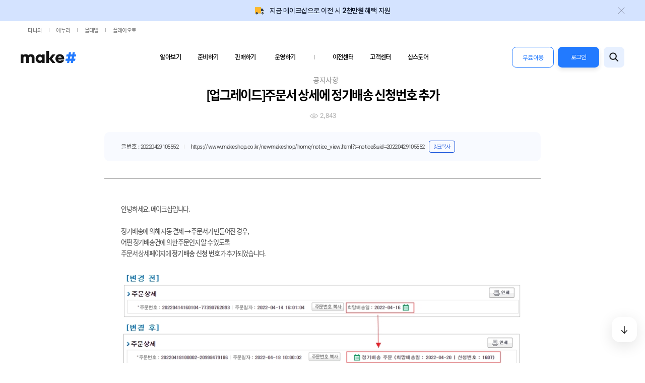

--- FILE ---
content_type: text/html; charset=euc-kr
request_url: https://www.makeshop.co.kr/newmakeshop/home/notice_view.html?t=notice&select_tab=notice&date=20220429105552
body_size: 14231
content:
<!DOCTYPE html>
<html lang="en">
<head>
    <title>공지사항</title>
<meta property="og:title" content="공지사항" /><meta name="description" content="메이크샵 공지사항" />
<meta property="og:description" content="메이크샵 공지사항" />    <meta property="og:image" content="https://www.makeshop.co.kr/images/Makeshop_ci.png">
    <meta property="og:url" content="https://www.makeshop.co.kr/">

    <meta http-equiv="X-UA-Compatible" content="IE=edge">
    <meta name="viewport" content="initial-scale=1.0,user-scalable=no,maximum-scale=1,width=device-width" />
    <meta name="format-detection" content="telephone=no">
    <link rel="icon" href="./img/common/makeshop_favicon.ico">
    <link rel="apple-touch-icon" href="./img/common/appstoreicon.jpg">

        <link rel="stylesheet" href="./css/library/swiper.css?1683612559" />
        <link rel="stylesheet" href="./css/library/animation.css?1683612559" />
        <link rel="stylesheet" href="./css/common/musign.min.css?1687162615" />
        <link rel="stylesheet" href="./css/common/reset.css?1747098015" />
        <link rel="stylesheet" href="./css/common/layout.css?1763698308" />
        <link rel="stylesheet" href="./css/main/main.css?1760583484" />
        <link rel="stylesheet" href="./css/common/sub.css?1715849666" />
        <link rel="stylesheet" href="./css/musign.css?1683612559" />
        <link rel="stylesheet" href="./css/sub/login/login.css?1721611799" />
        <link rel="stylesheet" href="./css/sub/mypage/mypage.css?1687323301" />
        <link rel="stylesheet" href="./css/sub/mypage/master.css?1685069047" />
        <link rel="stylesheet" href="./css/sub/member/join.css?1683612559" />
        <link rel="stylesheet" href="./css/sub/member/agreement.css?1683612559" />
        <link rel="stylesheet" href="./css/sub/member/complete.css?1720082588" />
        <link rel="stylesheet" href="./css/sub/member/sum.css?1752728946" />
        <link rel="stylesheet" href="./css/sub/create/create.css?1767664541" />
        <link rel="stylesheet" href="./css/sub/promotion/consult01.css?1756429987" />
        <link rel="stylesheet" href="./css/sub/promotion/consult02.css?1694482683" />
        <link rel="stylesheet" href="./css/sub/promotion/marketing.css?1706078532" />
        <link rel="stylesheet" href="./css/sub/search/search1.css?1687162624" />
        <link rel="stylesheet" href="./css/sub/search/search2.css?1687164089" />
        <link rel="stylesheet" href="./css/sub/search/search3.css?1692592893" />
        <link rel="stylesheet" href="./css/sub/category/cate01.css?1684732681" />
        <link rel="stylesheet" href="./css/sub/category/cate02.css?1716277636" />
        <link rel="stylesheet" href="./css/sub/category/cate03.css?1733797478" />
        <link rel="stylesheet" href="./css/sub/order/order1.css?1697432922" />
        <link rel="stylesheet" href="./css/sub/order/order2.css?1687162622" />
        <link rel="stylesheet" href="./css/sub/order/order3.css?1703126925" />
        <link rel="stylesheet" href="./css/sub/store/store01.css?1692592890" />
        <link rel="stylesheet" href="./css/sub/store/store02.css?1692601003" />
        <link rel="stylesheet" href="./css/sub/store/store03.css?1757553103" />
        <link rel="stylesheet" href="./css/sub/ready/ready01.css?1721699545" />
        <link rel="stylesheet" href="./css/sub/ready/ready02.css?1762915374" />
        <link rel="stylesheet" href="./css/sub/ready/ready03.css?1685496300" />
        <link rel="stylesheet" href="./css/sub/ad_center/ad_center.css?1739869051" />
        <link rel="stylesheet" href="./css/sub/operation/operation01.css?1744178809" />
        <link rel="stylesheet" href="./css/sub/operation/operation02.css?1683612559" />
        <link rel="stylesheet" href="./css/sub/operation/operation03.css?1749693199" />
        <link rel="stylesheet" href="./css/sub/policy/policy01.css?1683612559" />
        <link rel="stylesheet" href="./css/sub/policy/policy02.css?1737072721" />
        <link rel="stylesheet" href="./css/sub/check/check01.css?1724314840" />
        <link rel="stylesheet" href="./css/sub/check/check02.css?1724314841" />
        <link rel="stylesheet" href="./css/sub/check/check03.css?1742175093" />
        <link rel="stylesheet" href="./css/sub/check/shop_relocation.css?1724314845" />
        <link rel="stylesheet" href="./css/sub/check/shop_custom.css?1724314843" />
        <link rel="stylesheet" href="./css/sub/notice/notice01.css?1687230149" />
        <link rel="stylesheet" href="./css/sub/notice/notice02.css?1687852846" />
        <link rel="stylesheet" href="./css/sub/notice/notice03.css?1683612559" />
        <link rel="stylesheet" href="./css/sub/cs/faq01.css?1743563298" />
        <link rel="stylesheet" href="./css/sub/cs/faq02.css?1684818128" />
        <link rel="stylesheet" href="./css/sub/cs/faq03.css?1724314842" />
        <link rel="stylesheet" href="./css/sub/subscribe/subscribe.css?1762915376" />
        <link rel="stylesheet" href="./css/sub/event/spot_event.css?1684732681" />
        <link rel="stylesheet" href="./css/sub/payment/payment.css?1690423215" />
        <link rel="stylesheet" href="./css/sub/pro_main/pro_main.css?1762331776" />
        <link rel="stylesheet" href="./css/common/layout.responsive.css?1759283630" />
        <link rel="stylesheet" href="./css/main/main_responsive.css?1768468132" />
        <link rel="stylesheet" href="./css/sub/login/login_responsive.css?1721191052" />
        <link rel="stylesheet" href="./css/sub/mypage/mypage_responsive.css?1683612559" />
        <link rel="stylesheet" href="./css/sub/member/join_responsive.css?1683612559" />
        <link rel="stylesheet" href="./css/sub/member/complete_responsive.css?1683612559" />
        <link rel="stylesheet" href="./css/sub/member/sum_responsive.css?1752728948" />
        <link rel="stylesheet" href="./css/sub/create/create_responsive.css?1765847680" />
        <link rel="stylesheet" href="./css/sub/promotion/ad_responsive.css?1706078530" />
        <link rel="stylesheet" href="./css/sub/promotion/consult01_responsive.css?1756429989" />
        <link rel="stylesheet" href="./css/sub/promotion/consult02_responsive.css?1684994157" />
        <link rel="stylesheet" href="./css/sub/search/search_responsive.css?1692592893" />
        <link rel="stylesheet" href="./css/common/ckeditor5-content.css?1766036293" />
        <script type="text/javascript" src="./js/jquery-1.12.4.min.js"></script>
    <script>
    var page_type = '';
    </script>

<!-- Google tag (gtag.js) -->
<script async src="https://www.googletagmanager.com/gtag/js?id=G-QNLHHEZ0M4"></script>
<script>
window.dataLayer = window.dataLayer || [];
function gtag(){dataLayer.push(arguments);}
gtag('js', new Date());

gtag('config', 'G-QNLHHEZ0M4');
</script>


<!-- Google Tag Manager -->
<script>(function(w,d,s,l,i){w[l]=w[l]||[];w[l].push({'gtm.start':
new Date().getTime(),event:'gtm.js'});var f=d.getElementsByTagName(s)[0],
j=d.createElement(s),dl=l!='dataLayer'?'&l='+l:'';j.async=true;j.src=
'https://www.googletagmanager.com/gtm.js?id='+i+dl;f.parentNode.insertBefore(j,f);
})(window,document,'script','dataLayer','GTM-NMJ88XR');</script>
<!-- End Google Tag Manager -->

<script type="text/javascript">
//console.log('check ad');
</script>

<!-- (네이버전환스크립트소스 2013.03.14 전략기획팀 요청) 공통 적용 스크립트 , 모든 페이지에 노출되도록 설치. 단 전환페이지 설정값보다 항상 하단에 위치해야함 -->
<script type="text/javascript" src="https://wcs.naver.net/wcslog.js"> </script>

<script type="text/javascript">
if (!wcs_add) var wcs_add={};
wcs_add["wa"] = "s_3c260abf45bf";
if (!_nasa) var _nasa={};
wcs.inflow('makeshop.co.kr');
wcs_do(_nasa);

function MSLOG_loadJavascript(url) {
    var head= document.getElementsByTagName('head')[0];
    var script= document.createElement('script');
    script.type= 'text/javascript';
    var loaded = false;
    script.onreadystatechange= function () {
        if (this.readyState == 'loaded' || this.readyState == 'complete')
        { if (loaded) { return; } loaded = true; }
    }
    script.src = url;
    head.appendChild(script);
}
var MSLOG_charset = "EUC-KR";
var MSLOG_server  = document.location.protocol + "//log21.makeshop.co.kr";
var MSLOG_code = "MKmakeshop";
var MSLOG_var = "";
if (document.charset) MSLOG_charset = document.charset.toLowerCase();
if (document.characterSet) MSLOG_charset = document.characterSet.toLowerCase();  //firefox;
MSLOG_loadJavascript(MSLOG_server + "/js/mslog.js?r=" + Math.random());
</script>

<!-- 2017-08-14 페이스북 픽셀값 (마케팅팀 요청에 의한 삽입) -->
<!-- Facebook Pixel Code -->
<script>
!function(f,b,e,v,n,t,s){if(f.fbq)return;n=f.fbq=function(){n.callMethod?
n.callMethod.apply(n,arguments):n.queue.push(arguments)};if(!f._fbq)f._fbq=n;
n.push=n;n.loaded=!0;n.version='2.0';n.agent='plmakeshop-kr';n.queue=[];t=b.createElement(e);t.async=!0;
t.src=v;s=b.getElementsByTagName(e)[0];s.parentNode.insertBefore(t,s)}(window,
document,'script','https://connect.facebook.net/en_US/fbevents.js');
fbq('init', '142690422987779');
fbq('track', 'PageView');
</script>
<noscript><img height="1" width="1" style="display:none" src="https://www.facebook.com/tr?id=142690422987779&ev=PageView&noscript=1" /></noscript>
<!-- DO NOT MODIFY -->
<!-- End Facebook Pixel Code -->
<!-- Facebook Pixel Code SearchKeyword -->
<script>
function fbqSearchKeyword() {
var uri = document.referrer;
if (!uri) return;
var link = document.createElement('a');
link.setAttribute('href', uri);
var pattern = new RegExp('\\?&=([^&#]*)');
var query = link.search.match(pattern);
if (query && query.length > 0) {
var keyword = query[1].replace(/\+/gi, "%20");
}
if (keyword) {
fbq('trackCustom', 'SearchKeyword', {
hostname: link.hostname,
keyword: decodeURIComponent(keyword),
});
}
}
fbqSearchKeyword();
</script>
<!-- End Facebook Pixel Code SearchKeyword -->


<!-- Dable 스크립트 시작 / 문의 support@dable.io -->
<script>
(function(d,a,b,l,e,_) {
 d[b]=d[b]||function(){(d[b].q=d[b].q||[]).push(arguments)};e=a.createElement(l);
 e.async=1;e.charset='utf-8';e.src='//static.dable.io/dist/dablena.min.js';
 _=a.getElementsByTagName(l)[0];_.parentNode.insertBefore(e,_);
 })(window,document,'dablena','script');
dablena('init', 'makeshop.co.kr');
dablena('track', 'PageView');
</script>
<!-- Dable 스크립트 종료 / 문의 support@dable.io -->


<script type="text/javascript" charset="UTF-8" src="//t1.daumcdn.net/kas/static/kp.js"></script>
<script type="text/javascript">
kakaoPixel('749871298517316835').pageView();
</script>


<!-- Enliple Tracker Start -->
<script type="text/javascript">
(function(a,g,e,n,t){a.enp=a.enp||function(){(a.enp.q=a.enp.q||[]).push(arguments)};n=g.createElement(e);n.async=!0;n.defer=!0;n.src="https://cdn.megadata.co.kr/dist/prod/enp_tracker_makeshop_d4.min.js";t=g.getElementsByTagName(e)[0];t.parentNode.insertBefore(n,t)})(window,document,"script");
enp('create', 'common', 'makeshop01', { device: 'B' }); // W:웹, M: 모바일, B: 반응형
enp('send', 'common', 'makeshop01');
</script>
<!-- Enliple Tracker End -->


<!-- ADN Tracker[공통] start -->
<script src="//fin.rainbownine.net/js/across_adn_2.0.1.js" type="text/javascript"></script>
<!-- ADN Tracker[공통] end -->



<script type="application/ld+json">
[{
  "@context": "https://schema.org",
  "@type": "Organization",
  "brand": "메이크샵",
  "name": "메이크샵",
  "description": "샵으로 시작하여 샵의 마음을 가장 잘 아는 솔루션 서비스",
  "url": "https://www.makeshop.co.kr/newmakeshop/home/index.html",
  "sameAs": [
      "https://blog.naver.com/makeshop_official",
      "https://www.youtube.com/channel/UCH9cNs3CkIakk6VEVpnnwOA",
      "https://www.instagram.com/makeshop.co.kr/?hl=ko",
      "https://www.facebook.com/makemoney.makeshop/"
  ]
},
{
  "@context": "https://schema.org",
  "@type": "Website",
  "url": "https://www.makeshop.co.kr/newmakeshop/home/index.html",
  "potentialAction": {
    "@type": "SearchAction",
    "target": {
      "@type": "EntryPoint",
      "urlTemplate": "https://www.makeshop.co.kr/newmakeshop/home/search_main.html?keyword={search_term_string}"
    },
    "query-input": "required name=search_term_string"
  }
},
{
  "@context": "https://schema.org",
  "@type": "ItemList",
  "ItemListElement": [
        {
          "@type": "ListItem",
          "item": {
              "@type": "Organization",
            "name": "신규 쇼핑몰 제작",
            "image": [
                "./img/common/topimg/1x1/top1_list_1000.jpg",
                "./img/common/topimg/4x3/top1_list_960.jpg",
                "./img/common/topimg/16x9/top1_list_1280.jpg"
            ],
            "url": "https://www.makeshop.co.kr/newmakeshop/home/personal_new.html"
          },
          "position": "1"
        },
        {
          "@type": "ListItem",
          "item": {
              "@type": "Organization",
            "name": "쇼핑몰 이전",
            "image": [
                "./img/common/topimg/1x1/top2_list_1000.jpg",
                "./img/common/topimg/4x3/top2_list_960.jpg",
                "./img/common/topimg/16x9/top2_list_1280.jpg"
            ],
            "url": "https://www.makeshop.co.kr/newmakeshop/home/personal_trans.html"
          },
          "position": "2"
        },
        {
          "@type": "ListItem",
          "item": {
              "@type": "Organization",
            "name": "기업 맞춤 제작",
            "image": [
                "./img/common/topimg/1x1/top3_list_1000.jpg",
                "./img/common/topimg/4x3/top3_list_960.jpg",
                "./img/common/topimg/16x9/top3_list_1280.jpg"
            ],
            "url": "https://www.makeshop.co.kr/newmakeshop/home/personal_custom.html"
          },
          "position": "3"
        },
        {
          "@type": "ListItem",
          "item": {
              "@type": "Organization",
            "name": "메이크샵스토어",
            "image": [
                "./img/common/topimg/1x1/top4_list_1000.jpg",
                "./img/common/topimg/4x3/top4_list_960.jpg",
                "./img/common/topimg/16x9/top4_list_1280.jpg"
            ],
            "url": "https://www.makeshop.co.kr/newmakeshop/home/store.html"
          },
          "position": "4"
        },
        {
          "@type": "ListItem",
          "item": {
              "@type": "Organization",
            "name": "고객센터",
            "image": [
                "./img/common/topimg/1x1/top5_list_1000.jpg",
                "./img/common/topimg/4x3/top5_list_960.jpg",
                "./img/common/topimg/16x9/top5_list_1280.jpg"
            ],
            "url": "https://www.makeshop.co.kr/newmakeshop/home/faq_list.html"
          },
          "position": "5"
        },
        {
          "@type": "ListItem",
          "item": {
              "@type": "Organization",
            "name": "회원가입",
            "image": [
                "./img/common/topimg/1x1/top6_list_1000.jpg",
                "./img/common/topimg/4x3/top6_list_960.jpg",
                "./img/common/topimg/16x9/top6_list_1280.jpg"
            ],
            "url": "https://www.makeshop.co.kr/newmakeshop/home/sum_certify.html"
          },
          "position": "6"
        }
        ]
}]
</script>

</head>

<body>
    <div id="header">
    <aside>
        <button type="button" class="top_btn">
            <img src="img/main/btn_top.webp" alt="탑버튼" />
        </button>
    </aside>

    <div class="header">
        <!--s:top-line-banner-->
        <div class="top-line-banner">
            <ul class="swiper-wrapper">
                <li class="swiper-slide bn-sld01">
                    <a href="./notice_view.html?t=note&uid=599" >
                        <img class="bn-icon" src="img/main/header_top_line_banner_img05.png" alt=""> 
                        <strong>반응형 쇼핑몰</strong>도 간편하게 제작하세요
                        <span class="line-banner-close-btn"><img src="img/main/header_top_line_banner_close01.png" alt="닫기"></span>
                    </a>
                </li>
                <!--<li class="swiper-slide bn-sld03 top-line-banner-new">
                    <a href="./notice_view.html?t=note&uid=601" >
                        <img class="bn-icon" src="img/main/header_top_line_banner_img06.png" alt=""> 
                        <strong>#CRM 맞춤형 메시지 마케팅</strong>으로 매출을 올려보세요
                        <span class="line-banner-close-btn"><img src="img/main/header_top_line_banner_close02.png" alt="닫기"></span>
                    </a>
                </li>-->
                <li class="swiper-slide bn-sld01">
                    <a href="./landing_promotion_transfer.html">
                        <img class="bn-icon" src="img/main/header_top_line_banner_img01.png" alt=""> 
                        지금 메이크샵으로 이전 시 <strong>&nbsp;2천만원&nbsp;</strong> 혜택 지원 
                        <span class="line-banner-close-btn"><img src="img/main/header_top_line_banner_close01.png" alt="닫기"></span>
                    </a>
                </li>
                <!--<li class="swiper-slide bn-sld02">
                    <a href="./notice_view.html?t=note&uid=588">
                        <img class="bn-icon" src="img/main/header_top_line_banner_img03.png" alt=""> 
                        국내 자사몰에서 <strong>&nbsp;해외 고객</strong>에게 판매하세요
                        <span class="line-banner-close-btn"><img src="img/main/header_top_line_banner_close02.png" alt="닫기"></span>
                    </a>
                </li>-->
                <!--<li class="swiper-slide bn-sld03">
                    <a href="./personal_new.html">
                        <img class="bn-icon" src="img/main/header_top_line_banner_img02.png" alt=""> 
                        쇼핑몰 제작 진짜 <strong>&nbsp;0원</strong>으로 시작하세요
                        <span class="line-banner-close-btn"><img src="img/main/header_top_line_banner_close02.png" alt="닫기"></span>
                    </a>
                </li>-->
                <li class="swiper-slide bn-sld04">
                    <a href="./notice_view.html?t=notice&uid=20250515102839  ">
                        <img class="bn-icon" src="img/main/header_top_line_banner_img04.png" alt="">
                        <strong> 국내 유일 </strong>&nbsp;PG 가입비 면제,&nbsp;<strong> 수수료 0% </strong>
                        <span class="line-banner-close-btn"><img src="img/main/header_top_line_banner_close02.png" alt="닫기"></span>
                    </a>
                </li>
                <li class="swiper-slide bn-sld03">
                    <a href="./notice_view.html?t=notice&uid=20251209183233" >
                        <img class="bn-icon" src="img/main/header_top_line_banner_img07.png" alt=""> 
                        스마트스토어 상품 그대로 <strong>&nbsp;원클릭 구축</strong>하세요
                        <span class="line-banner-close-btn"><img src="img/main/header_top_line_banner_close02.png" alt="닫기"></span>
                    </a>
                </li>
            </ul>
        </div>
        <!--e:top-line-banner-->
		<div class="inner partner">
			<ul>
				<li>
					<a href="https://www.danawa.com/?_OC_=makeshop&logger_kw=makeshop&utm_source=makeshop&utm_medium=gnb&utm_campaign=cowave" target="_blank">다나와</a>
				</li>
				<li>
					<a href="https://www.enuri.com/?utm_source=onsite&utm_medium=top_gnb&utm_campaign=makeshop" target="_blank">에누리</a>
				</li>
				<li>
					<a href="https://post.malltail.com/?utm_source=onsite&utm_medium=top_gnb&utm_campaign=makeshop" target="_blank">몰테일</a>
				</li>
				<li>
					<a href="https://www.plto.com/?utm_source=makeshop&utm_medium=referral&utm_campaign=home&utm_content=top_gnb" target="_blank">플레이오토</a>
				</li>
			</ul>
		</div>
        <div class="inner f_b">
            <h1>
                <a href="./index.html">
                    <img src="img/main/logo.png?" alt="메이크샵 로고" class="pc_ver" />
                    <img src="img/main/logo_mo.png?1" alt="메이크샵 로고" class="mo_ver" />
                </a>
            </h1>
            <nav class="menu_pc">
                <ul id="gnb" class="gnb cf">
                    <li class="depth1">
                        <a href="javascript:void(0);">알아보기</a>
                    </li>
                    <li class="depth1">
                        <a href="javascript:void(0);">준비하기</a>
                    </li>
                    <li class="depth1">
                        <a href="javascript:void(0);">판매하기</a>
                    </li>
                    <li class="depth1 line store">
                        <a href="javascript:void(0);">운영하기</a>
                    </li>
                    <li class="depth1"><a href="./shop_relocation_consult.html">이전센터</a></li>
                    
                    <li class="depth1"><!--css del :  store line-->
                        <a href="./faq_list.html">고객센터</a>
                    </li>
                    <li class="depth1">
						<a href="./store.html">샵스토어</a>
					</li>
                    
                </ul>
                <ul class="gnb_sub">
                    <li class="depth1 on">
                        <a href="./personal_new.html">알아보기</a>
                        <ul class="depth2">
                            <li class="sub_menu">
                                <a href="./personal_new.html">내게 맞는 서비스</a>
                                <ul>
                                    <li><a href="./personal_new.html">신규 쇼핑몰 제작</a></li>
                                    <li><a href="./personal_global.html">글로벌 쇼핑몰 제작</a></li>
                                </ul>
                            </li>
                            <li class="sub_menu">
                                <a href="./pricing.html">요금안내</a>
                            </li>
                            <li class="sub_menu">
                                <a href="./cate_fashion.html">업종별 추천기능</a>
                                <ul>
                                    <li><a href="./cate_fashion.html">패션잡화</a></li>
                                    <li><a href="./cate_underwear.html">언더웨어/애슬레저</a></li>
                                    <li><a href="./cate_food.html">식품</a></li>
                                    <li><a href="./cate_beauty.html">뷰티</a></li>
                                    <li><a href="./cate_living.html">리빙</a></li>
                                </ul>
                            </li>
                        </ul>
                    </li>
                    <li class="depth1">
                        <a href="./ready_shop.html">준비하기</a>
                        <ul class="depth2">
                            <li class="sub_menu">
                                <a href="./ready_check.html">쇼핑몰 창업 준비</a>
                            </li>
                            <li class="sub_menu">
                                <a href="./ready_design.html">쇼핑몰 디자인</a>
                            </li>
                            <li class="sub_menu">
                                <a href="./ready_pay.html">결제서비스</a>
                            </li>
                            <li class="sub_menu">
                                <a href="./ready_delivery.html">배송관리</a>
                                <ul>
                                    <li><a href="./ready_delivery.html">배송관리</a></li>
                                    <li><a href="./ready_subscribe.html">정기배송</a></li>
                                </ul>
                            </li>
                            <li class="sub_menu">
                                <a href="./ready_product.html">상품 등록/진열</a>
                            </li>
                        </ul>
                    </li>
                    <li class="depth1">
                        <a href="./order_product.html">판매하기</a>
                        <ul class="depth2">
                            <li class="sub_menu">
                                <a href="./order_company.html">자사몰 판매 강화</a>
                            </li>
                            <li class="sub_menu">
                                <a href="./order_openmarket.html">외부채널 판매</a>
                            </li>
                        </ul>
                    </li>
                    <li class="depth1">
                        <a href="./operation_shop.html">운영하기</a>
                        <ul class="depth2">
                            <li class="sub_menu">
                                <a href="./operation_order.html">주문관리</a>
                            </li>
                            <li class="sub_menu">
                                <a href="./operation_sellpia.html">재고관리</a>
                            </li>
                            <li class="sub_menu">
                                <a href="./operation_user.html">회원관리</a>
                            </li>
                            <li class="sub_menu">
                                <a href="./operation_security.html">보안</a>
                            </li>
                            <li class="sub_menu">
                                <a href="./operation_statistics.html">통계분석</a>
                            </li>
                            <li class="sub_menu">
                                <a href="./operation_event.html">이벤트/프로모션</a>
                                <ul>
                                    <li><a href="./operation_event.html">이벤트</a></li>
                                    <li><a href="./operation_promotion.html">할인 기능</a></li>
                                    <li><a href="./operation_traffic.html">이벤트 대용량 트래픽 처리</a></li>
                                </ul>
                            </li>
                            <li class="sub_menu">
                                <a href="./operation_review.html">상품리뷰</a>
                            </li>
                        </ul>
                    </li>
                    <li class="depth1 promain">
                        <a href="./shop_relocation_consult.html">이전센터</a>
                        <ul class="depth2">
                            <li class="sub_menu">
                                <a href="./shop_relocation_consult.html">이전센터</a>
                                <ul>
                                    <li>
                                        <a href="./landing_promotion_transfer.html" target="_blank">
                                            <span>쇼핑몰 이전</span>
                                            <span class="pro">EVENT</span>
                                        </a>
                                    </li>
                                    <li><a href="./pro_design.html?gf_ref=Yz1LMzhJdU0=" target="_blank">맞춤 디자인</a></li>
                                    <li><a href="./pro_development.html?gf_ref=Yz1USnFOM1E=" target="_blank">맞춤 개발</a></li>
                                </ul>
                            </li>
                        </ul>
                    </li>
                    <li class="depth1">
                        <a href="./faq_list.html">고객센터</a>
                        <ul class="depth2">
                            <li class="sub_menu">
                                <a href="./faq_list.html">고객센터</a>
                                <ul>
                                    <li><a href="./faq_list.html">자주 묻는 질문</a></li>
                                    <!--<li><a href="./faq_manual_list.html">매뉴얼</a></li>-->
                                    <li><a target="_blank" href="https://help.makeshop.co.kr/">매뉴얼</a></li>
                                    <li><a href="./customer_list.html">Real Q&A</a></li>
                                    <li><a href="./faq_tip_list.html">개별디자인 TIP</a></li>
                                    <li><a href="./mlogin.html?action_mode=write&return_url=contact">1:1 문의</a></li>
                                                                    </ul>
                            </li>
                            <li class="sub_menu">
                                <a href="./notice_list.html">알림게시판</a>
                                <ul>
                                    <li><a href="./notice_list.html?select_tab=notice">공지사항</a></li>
                                    <li><a href="./notice_list.html?select_tab=event">이벤트</a></li>
                                    <li><a href="./notice_list.html?select_tab=note">업그레이드 노트</a></li>
                                    <li><a href="./makeshop_story.html">샵스토리</a></li>
                                    <li><a target="_blank" href="https://help.makeshop.co.kr/blog">샵블로그</a></li>
                                </ul>
                            </li>
                            <li class="sub_menu">
                                <a href="./inquiry.html">제휴문의</a>
                            </li>
                        </ul>
                    </li>
                    <li class="depth1 store"><a href="./store.html">샵스토어</a></li>
                </ul>
            </nav>
            <div class="serach_b_all">
                                <div class="search_b f_b login_out">
					<a href="./create_shop.html" class="manager_btn double-btn">무료이용</a>
                    <a href="./login.html" class="login_btn double-btn">로그인</a>
                    <button type="button" id="search_btn_pc" class="search_btn"><img src="img/common/icon_search.png" alt="찾기버튼" class="pos_c"></button>
                </div>
                            </div>
            <div class="btn_box">
                <button type="button" id="search_btn_mo" class="search_btn"></button>  <!-- 230328 15:18 [수정표시] -->
                <button type="button" class="btn_call">
                    <span></span> <!-- 230510 [수정표시] -->
                </button>
            </div>
            <div class="menu_mo">
				<div class="nav-scroll">
					<div class="menu_mo_s">
						<nav class="menu_mo_nav">
							<ul class="gnb">
								<li class="depth1 acc_btn">
									<a href="javascript:void(0);">알아보기</a>
									<ul class="depth2 acc_b">
										<li class="sub_menu">
											<a href="./personal_new.html">내게 맞는 서비스</a>
											<ul>
												<li><a href="./personal_new.html">신규 쇼핑몰 제작</a></li>
                                                <li><a href="./personal_global.html">글로벌 쇼핑몰 제작</a></li>
											</ul>
										</li>
										<li class="sub_menu"><a href="./pricing.html">요금안내</a></li>
										<li class="sub_menu">
											<a href="./cate_fashion.html">업종별 추천기능</a>
											<ul>
												<li><a href="./cate_fashion.html">패션잡화</a></li>
												<li><a href="./cate_underwear.html">언더웨어/애슬레저</a></li>
												<li><a href="./cate_food.html">식품</a></li>
												<li><a href="./cate_beauty.html">뷰티</a></li>
												<li><a href="./cate_living.html">리빙</a></li>
											</ul>
										</li>
									</ul>
								</li>
								<li class="depth1 acc_btn">
									<a href="javascript:void(0);">준비하기</a>
									<ul class="depth2 acc_b">
										<li class="sub_menu">
											<a href="./ready_check.html">쇼핑몰 창업 준비</a>
										</li>
										<li class="sub_menu">
											<a href="./ready_design.html">쇼핑몰 디자인</a>
										</li>
										<li class="sub_menu">
											<a href="./ready_pay.html">결제서비스</a>
										</li>
										<li class="sub_menu">
											<a href="./ready_delivery.html">배송관리</a>
											<ul>
												<li><a href="./ready_delivery.html">배송관리</a></li>
												<li><a href="./ready_subscribe.html">정기배송</a></li>
											</ul>
										</li>
										<li class="sub_menu">
											<a href="./ready_product.html">상품 등록/진열</a>
										</li>
									</ul>
								</li>
								<li class="depth1 acc_btn">
									<a href="javascript:void(0);">판매하기</a>
									<ul class="depth2 acc_b">
										<li class="sub_menu">
											<a href="./order_company.html">자사몰 판매 강화</a>
										</li>
										<li class="sub_menu">
											<a href="./order_openmarket.html">외부채널 판매</a>
										</li>
									</ul>
								</li>
								<li class="depth1 store acc_btn">
									<a href="javascript:void(0);">운영하기</a>
									<ul class="depth2 acc_b">
										<li class="sub_menu">
											<a href="./operation_order.html">주문관리</a>
										</li>
                                        <li class="sub_menu">
											<a href="./operation_sellpia.html">재고관리</a>
										</li>
										<li class="sub_menu">
											<a href="./operation_user.html">회원관리</a>
										</li>
										<li class="sub_menu">
											<a href="./operation_security.html">보안</a>
										</li>
										<li class="sub_menu">
											<a href="./operation_statistics.html">통계분석</a>
										</li>
										<li class="sub_menu">
											<a href="./operation_event.html">이벤트/프로모션</a>
											<ul>
												<li><a href="./operation_event.html">이벤트</a></li>
												<li><a href="./operation_promotion.html">할인 기능</a></li>
												<li><a href="./operation_traffic.html">이벤트 대용량 트래픽 처리</a></li>
											</ul>
										</li>
										<li class="sub_menu">
											<a href="./operation_review.html">상품리뷰</a>
										</li>
									</ul>
								</li>
                                <li class="depth1 acc_btn"><!--css del : promain-->
                                    <a href="javascript:void(0);">
                                        이전센터
                                    </a>
                                    <ul class="depth2 acc_b">
                                        <li class="sub_menu">
                                            <a href="./shop_relocation_consult.html">이전센터</a>
                                            <ul>
                                                <li><a href="./landing_promotion_transfer.html" target="_blank">쇼핑몰 이전 <span class="event">EVENT</span></a></li>
                                                <li><a href="./pro_design.html?gf_ref=Yz1LMzhJdU0=" target="_blank">맞춤 디자인</a></li>
                                                <li><a href="./pro_development.html?gf_ref=Yz1USnFOM1E=" target="_blank">맞춤 개발</a></li>
                                            </ul>
                                        </li>
                                    </ul>
                                </li>
								<li class="depth1 acc_btn">
									<a href="javascript:void(0);">고객센터</a>
									<ul class="depth2 acc_b">
										<li class="sub_menu">
											<a href="./faq_list.html">고객센터</a>
											<ul>
												<li><a href="./faq_list.html">자주 묻는 질문</a></li>
                                                <li><a target="_blank" href="https://help.makeshop.co.kr/">매뉴얼</a></li>
												<li><a href="./customer_list.html">Real Q&A</a></li>
												<li><a href="./faq_tip_list.html">개별디자인 TIP</a></li>
												<li><a href="./mlogin.html?action_mode=write&return_url=contact">1:1 문의</a></li>
																							</ul>
										</li>
										<li class="sub_menu">
											<a href="./notice_list.html">알림게시판</a>
											<ul>
												<li><a href="./notice_list.html?select_tab=notice">공지사항</a></li>
												<li><a href="./notice_list.html?select_tab=event">이벤트</a></li>
												<li><a href="./notice_list.html?select_tab=note">업그레이드 노트</a></li>
                                                <li><a href="./makeshop_story.html">샵스토리</a></li>
                                                <li><a target="_blank" href="https://help.makeshop.co.kr/blog">샵블로그</a></li>
											</ul>
										</li>
										<li class="sub_menu">
											<a href="./inquiry.html">제휴문의</a>
										</li>
									</ul>
								</li>
                                <li class="depth1  acc_btn">
									<a href="javascript:void(0);">샵스토어</a>
									<ul class="depth2 acc_b">
										<li class="sub_menu">
											<a href="./store.html">샵스토어</a>
											<ul>
												<li><a href="./store_list.html">전체</a></li>
																								<li><a href="./store_list.html?category_id=17">고객관리</a></li>
																								<li><a href="./store_list.html?category_id=12">마케팅</a></li>
																								<li><a href="./store_list.html?category_id=10">물류/풀필먼트</a></li>
																								<li><a href="./store_list.html?category_id=16">인증/결제</a></li>
																								<li><a href="./store_list.html?category_id=23">경영/세무/노무</a></li>
																								<li><a href="./store_list.html?category_id=14">라이브커머스</a></li>
																								<li><a href="./store_list.html?category_id=15">디자인 편집/콘텐츠</a></li>
																								<li><a href="./store_list.html?category_id=13">리뷰</a></li>
																								<li><a href="./store_list.html?category_id=20">오피스</a></li>
																								<li><a href="./store_list.html?category_id=22">이벤트/프로모션</a></li>
																								<li><a href="./store_list.html?category_id=9">상품공급</a></li>
																								<li><a href="./store_list.html?category_id=8">주문/재고</a></li>
																								<li><a href="./store_list.html?category_id=7">판매 채널 확장</a></li>
																								<li><a href="./store_list.html?category_id=11">매출/통계/분석</a></li>
																								<li><a href="./store_list.html?category_id=24">인플루언서/체험단</a></li>
																								<li><a href="./store_list.html?category_id=18">메이크샵혜택</a></li>
																							</ul>
										</li>
									</ul>
								</li>
                                
							</ul>
						</nav>
					</div>
				</div>
								<div class="login_btn ">
					<a href="./sum_certify.html" class="login_btn line-style double-btn">무료이용</a>
					<a href="./login.html" class="login_btn  double-btn">로그인</a>
				</div>
				            </div>
        </div>
    </div>

    <div class="keyword_info_box">
        <div class="search_keyword">
            <div class="inner">
                <div class="keyword_search_bg">
                    <form name="search_form" action="search_main.html" onSubmit="return false;">
                        <div class="keyword_search">
                            <input type="search" id="search_box" name="keyword" placeholder="원하시는 검색어를 입력해주세요." />
                            <button type="button" id="top_search_btn"><img src="img/main/icon_search.png" alt="찾기 아이콘" /></button>
                        </div>
                    </form>
                    <div class="top_searched_box">
                        <h3 class="tit">인기 검색어</h3>
                        <div class="keyword_box_all">
                            <div class="keyword_box">
                                <ul>
                                                                        <li class="top_keyword"><a href="./search_main.html?keyword=회원"><em class="num">1</em>회원<span class="same">-</span></a></li>
                                                                        <li class="top_keyword"><a href="./search_main.html?keyword=쿠폰"><em class="num">2</em>쿠폰<span class="up">2</span></a></li>
                                                                        <li class="top_keyword"><a href="./search_main.html?keyword=배송"><em class="num">3</em>배송<span class="up">6</span></a></li>
                                                                        <li class=""><a href="./search_main.html?keyword=배송비"><em class="num">4</em>배송비<span class="up">10</span></a></li>
                                                                        <li class=""><a href="./search_main.html?keyword=적립금"><em class="num">5</em>적립금<span class="down">3</span></a></li>
                                                                    </ul>
                            </div>
                            <div class="keyword_box">
                                <ul>
                                                                        <li class=""><a href="./search_main.html?keyword=가상"><em class="num">6</em>가상<span class="up">5</span></a></li>
                                                                        <li class=""><a href="./search_main.html?keyword=팝업"><em class="num">7</em>팝업<span class="down">4</span></a></li>
                                                                        <li class=""><a href="./search_main.html?keyword=게시판"><em class="num">8</em>게시판<span class="up">7</span></a></li>
                                                                        <li class=""><a href="./search_main.html?keyword=장바구니"><em class="num">9</em>장바구니<span class="down">4</span></a></li>
                                                                        <li class=""><a href="./search_main.html?keyword=알림톡"><em class="num">10</em>알림톡<span class="down">1</span></a></li>
                                                                    </ul>
                            </div>
                        </div>
                    </div>
                </div>
            </div>
        </div>
    </div>
</div>

    <main id="contaniner" class="notice_common notice_view">
        <div class="sub_container"> 
            <section class="section01">
                <div class="notice_view_box">
                    <div class="tit_box">
                        <span class="category">공지사항</span>
                        <p class="tit">[업그레이드]주문서 상세에 정기배송 신청번호 추가</p>
                        <span class="hit"><img src="./img/sub/notice/icon_hit.png" alt="아이콘" /> 2,843</span>
                        <div class="link_box_wrap f_fs">
                            <p class="num">글번호 : 20220429105552</p>
                            <div class="link_box f_fs">
                                <a href="javascript:void(0);" class="link btn-copy-url" id="cstcopyurl">https://www.makeshop.co.kr/newmakeshop/home/notice_view.html?t=notice&uid=20220429105552</a>
                                <button type="button" class="btn-copy-url">링크복사</button>
                            </div>
                        </div>
                    </div>
                    <div class="txt_box">
                        <p>
                        안녕하세요. 메이크샵입니다. <br />
<br />
정기배송에 의해 자동 결제 → 주문서가 만들어진 경우,<br />
어떤 정기배송건에 의한 주문인지 알 수 있도록<br />
주문서 상세페이지에  <b>정기배송 신청 번호</b>가 추가되었습니다.<br />
<br />
<IMG SRC="//makeshop.img1.kr/upgrade/2022/04/subs_order_2204.jpg"><BR><br />
<br />
감사합니다.                         </p>
                    </div>

                    <div class="notice_table_view_list">
                                                <ul class="prev_list notice_table_view">
                            <li class="prev list">이전 글</li>
                            <li class="tit">
                                <a href="./notice_view.html?t=notice&uid=20220429105512&select_tab=notice&search_type=&notice_type=&notice_category=&notice_keyword=&page=">[파워리뷰]통계 영역 업데이트 외 1건</a>
                                                            </li>
                            <li class="hit">3365</li>
                            <li class="date">2022.04.29</li>
                        </ul>
                        
                                                <ul class="next_list notice_table_view">
                            <li class="next list">다음 글</li>
                            <li class="tit">
                                <a href="./notice_view.html?t=notice&uid=20220429105643&select_tab=notice&search_type=&notice_type=&notice_category=&notice_keyword=&page=">[업그레이드]갤러리게시판 신고 기능 추가</a>
                                                            </li>
                            <li class="hit">3248</li>
                            <li class="date">2022.04.29</li>
                        </ul>
                                            </div>
                    <div class="btn_ver2_box f_b btn_b">
                                                <a href="javascript:redirectListBtn();" class="btn_ver btn_ver3 f_c cancel">목록</a>
                                            </div>

                                        <form name="redirectForm" id="redirectForm" method="post" action="notice_list.html">
                                                <input type="hidden" name="select_tab" value="notice" />
                                                <input type="hidden" name="search_type" value="" />
                                                <input type="hidden" name="notice_type" value="" />
                                                <input type="hidden" name="notice_category" value="" />
                                                <input type="hidden" name="notice_keyword" value="" />
                                                <input type="hidden" name="page" value="" />
                                            </form>
                                    </div>
            </section>
        </div>

        <section class="banner_section">
			<!--
            <div class="banner_box f_b n1">
                <img src="./img/sub/notice/notice_footer_banner01_img01.png" alt="make_shop" class="n1" />
                <img src="./img/sub/notice/notice_footer_banner01_img02.png" alt="make_shop" class="n2" />
                <img src="./img/sub/notice/notice_footer_banner01_img04.png" alt="make_shop" class="n3" />
                <div class="txt_box">
                    <p class="tit">궁금한 사항이 해결되지 않으셨나요?</p>
                    <p class="txt_desc">메이크샵 고객센터에 문의해 주세요.</p>
                </div>
                <div class="img_box">
                    <img src="./img/sub/notice/notice_footer_banner01_img03.png" alt="make_shop" />
                </div>                    
            </div>
			-->
            <div class="banner_box f_b n2">
                <img src="./img/sub/notice/notice_footer_banner02_img02.png" alt="make_shop" class="n1" />
                <div class="img_box">
                    <img src="./img/sub/notice/notice_footer_banner02_img01.png" alt="make_shop" />
                </div>
                <div class="txt_box">
                    <p class="tit">나만의 Make Mate, 메이크샵</p>
                    <a href="./sum_certify.html" class="btn f_b"><span class="txt">시작하기</span> <span class="icon"></span></a>
                </div>
            </div>
        </section>
    </main>
    <script type="text/javascript">
    $(function(){
        // 게시물 주소 COPY
        $(".btn-copy-url").click(function(e) {
            var copy_url = $("#cstcopyurl").text();
            var successful = false;
            if (window.clipboardData) {
                successful = window.clipboardData.setData("Text", copy_url);
            } else {
                jQuery('#contaniner').after('<input id="clip_target" type="text" value="" style="position:absolute;top:-9999em;"/>');
                jQuery('#clip_target').val(copy_url);
                jQuery('#clip_target').select();
                successful = document.execCommand('copy');
            }

            if(successful) {
                alert('복사되었습니다.\n붙여넣기(Ctrl+v)로 넣어주시면 됩니다.');
                if (window.clipboardData != true && jQuery('#clip_target').length) {
                    jQuery('#clip_target').remove();
                }
            } else {
                alert('이 브라우저는 복사기능을 지원하지 않습니다.');
            }
            return false;
        });
    });

    function redirectListBtn() {
        $("form[name=redirectForm]").submit();
    }
    </script>

    <div id="footer">
    
<div class="footer">
    <div class="notice">
        <div class="inner notice_swiper">
            <ul class="notice_ul swiper-wrapper">
                            <li class="notice_li f_cs swiper-slide">
                    <div class="cate f_c">공지사항</div>
                    <a href="./notice_view.html?t=notice&uid=20260105143830" class="tit f_fs">우체국 연계 서비스 일시 중단 안내</a>
                    <div class="date f_c">2026.01.05</div>
                </li>
                            <li class="notice_li f_cs swiper-slide">
                    <div class="cate f_c">공지사항</div>
                    <a href="./notice_view.html?t=notice&uid=20251230165309" class="tit f_fs">1월 PG사별 부분 무이자 할부 안내</a>
                    <div class="date f_c">2025.12.30</div>
                </li>
                            <li class="notice_li f_cs swiper-slide">
                    <div class="cate f_c">공지사항</div>
                    <a href="./notice_view.html?t=notice&uid=20251229134908" class="tit f_fs">주문형 네이버페이 거래 완료 주문 건, 개인정보 마스킹 적용 안내 (1/7 ~ )</a>
                    <div class="date f_c">2025.12.29</div>
                </li>
                            <li class="notice_li f_cs swiper-slide">
                    <div class="cate f_c">공지사항</div>
                    <a href="./notice_view.html?t=notice&uid=20251229114703" class="tit f_fs">1월 네이버페이 주문형 카드사 즉시 할인 프로모션 참가 가맹점 모집(~1/5)</a>
                    <div class="date f_c">2025.12.29</div>
                </li>
                            <li class="notice_li f_cs swiper-slide">
                    <div class="cate f_c">공지사항</div>
                    <a href="./notice_view.html?t=notice&uid=20251229093206" class="tit f_fs">12월 31일 고객센터 단축 근무 안내</a>
                    <div class="date f_c">2025.12.29</div>
                </li>
                        </ul>
        </div>
    </div>
    <div class="inner ">
		<div class="full-bg"></div>
        <div class="top_con">
            <div class="menu_pc_f">
                <div class="service_list">
                    <a href="javascript:void(0);">알아보기</a>
                    <ul class="service_desc">
                        <li class="depth1"><a href="./personal_new.html">내게 맞는 서비스</a>
                            <ul class="depth2">
                                <li><a href="./personal_new.html">신규 쇼핑몰 제작</a></li>
                                <li><a href="./personal_global.html">글로벌 쇼핑몰 제작</a></li>
                            </ul>
                        </li>
                        <li class="depth1"><a href="./pricing.html">요금안내</a></li>
                        <li class="depth1"><a href="./cate_fashion.html">업종별 추천기능</a>
                            <ul class="depth2">
                                <li><a href="./cate_fashion.html">패션잡화</a></li>
                                <li><a href="./cate_underwear.html">언더웨어/애슬레저</a></li>
                                <li><a href="./cate_food.html">식품</a></li>
                                <li><a href="./cate_beauty.html">뷰티</a></li>
                                <li><a href="./cate_living.html">리빙</a></li>
                            </ul>
                        </li>
                    </ul>
                </div>
                <div class="service_list">
                    <a href="javascript:void(0);">준비하기</a>
                    <ul class="service_desc">
                        <li class="depth1"><a href="./ready_check.html">쇼핑몰 창업준비</a></li>
                        <li class="depth1"><a href="./ready_design.html">쇼핑몰 디자인</a></li>
                        <li class="depth1"><a href="./ready_pay.html">결제서비스</a></li>
                        <li class="depth1"><a href="./ready_delivery.html">배송관리</a>
                            <ul class="depth2">
                                <li><a href="./ready_delivery.html">배송서비스</a></li>
                                <li><a href="./ready_subscribe.html">정기배송</a></li>
                            </ul>
                        </li>
                        <li class="depth1"><a href="./ready_product.html">상품 등록/진열</a></li>                        
                    </ul>
                </div> 
                <div class="service_list">
                    <a href="javascript:void(0);">판매하기</a>
                    <ul class="service_desc">
                        <li class="depth1"><a href="./order_company.html">자사몰 판매 강화</a></li>
                        <li class="depth1"><a href="./order_openmarket.html">외부채널 판매</a></li>
                    </ul>
                </div>
                <div class="service_list">
                    <a href="javascript:void(0);">운영하기</a>
                    <ul class="service_desc">
                        <li class="depth1"><a href="./operation_order.html">주문관리</a></li>
                        <li class="depth1"><a href="./operation_sellpia.html">재고관리</a></li>
                        <li class="depth1"><a href="./operation_user.html">회원관리</a></li>
                        <li class="depth1"><a href="./operation_security.html">보안</a></li>
                        <li class="depth1"><a href="./operation_statistics.html">통계분석</a></li>
                        <li class="depth1"><a href="./operation_event.html">이벤트/프로모션</a>
                            <ul class="depth2">
                                <li><a href="./operation_event.html">이벤트</a></li>
                                <li><a href="./operation_promotion.html">할인 기능</a></li>
                                <li><a href="./operation_traffic.html">이벤트 대용량 트래픽 처리</a></li>
                            </ul>
                        </li>
                        <li class="depth1"><a href="./operation_review.html">상품리뷰</a></li>
                    </ul>
                </div>
                <div class="service_list promain">
                    <a href="javascript:void(0);">이전센터</a>
                    <ul class="service_desc">
                        <li class="depth1"><a href="./shop_relocation_consult.html">이전센터</a>
                        <li class="depth1"><a href="./landing_promotion_transfer.html" target="_blank">쇼핑몰 이전 <span class="event">EVENT</span></a></li>
                        <li class="depth1"><a href="./pro_design.html?gf_ref=Yz1LMzhJdU0=" target="_blank">맞춤 디자인</a></li>
                        <li class="depth1"><a href="./pro_development.html?gf_ref=Yz1USnFOM1E=" target="_blank">맞춤 개발</a></li>
                    </ul>
                </div>
                <div class="service_list">
                    <a href="javascript:void(0);">고객센터</a>
                    <ul class="service_desc">
                        <li class="depth1"><a href="./faq_list.html">고객센터</a>
                            <ul class="depth2">
                                <li><a href="./faq_list.html">자주 묻는 질문</a></li>
                                <li><a target="_blank" href="https://help.makeshop.co.kr/">매뉴얼</a></li>
                                <li><a href="./customer_list.html">Real Q&A</a></li>
                                <li><a href="./faq_tip_list.html">개별디자인 TIP</a></li>
                                <li><a href="./mlogin.html?action_mode=write&return_url=contact">1:1 문의</a></li>
                                                            </ul>
                        </li>
                        <li class="depth1"><a href="./notice_list.html">알림게시판</a>
                            <ul class="depth2">
                                <li><a href="./notice_list.html?select_tab=notice">공지사항</a></li>
                                <li><a href="./notice_list.html?select_tab=event">이벤트</a></li>
                                <li><a href="./notice_list.html?select_tab=note">업그레이드 노트</a></li>
                            </ul>
                        </li>
                        <li class="depth1"><a href="./inquiry.html">제휴문의</a></li>
                        <li class="depth1"><a href="./makeshop_story.html">샵스토리</a></li>
                        <li class="depth1"><a target="_blank" href="https://help.makeshop.co.kr/blog">샵블로그</a></li>
                    </ul>
                </div>
                <div class="service_list">
                    <a href="javascript:void(0);">샵스토어</a>
                    <ul class="service_desc">
                        <li class="depth1"><a href="./store.html">샵스토어</a></li>
                    </ul>
                </div>
                
            </div>
            <div class="company_info mo_ver">
                            <h3>(주)커넥트웨이브</h3>
                <div class="info_desc">
                    <p>대표 : 김정남   개인정보 보호책임자 : 백승준</p> 
                    <p>주소 : 서울특별시 금천구 벚꽃로 298, 17층(가산동, 대륭포스트타워6차)</p>
                    <p>사업자번호 : <span>117-81-40065</span></p>
                    <p>통신판매 신고번호 : 제2024-서울금천-0848호</p>
                    <p>호스팅제공자 : (주)커넥트웨이브</p>
                </div>
                        </div>
			<div class="sender-mark mo_ver">
				<a href="#none" onclick="popup_open('sender_mark_popup.html', 'SenderMarkPopup', 'width=448,height=620,resizable=no,scrollbars=no'); return false;">
					<img src="img/common/icon_sender_mark.png" alt="커넥트웨이브 대량문자 전송자격인증">
				</a>
			</div>
            <div class="family_site">
                <p>Family site</p>
                <div class="select_box">
                    <ul class="scroll">                        
                        <li><a href="https://connectwave.co.kr/" target="_blank">커넥트웨이브</a></li>
                        <li><a href="https://www.danawa.com/?_OC_=makeshop&logger_kw=makeshop&utm_source=makeshop&utm_medium=gnb&utm_campaign=cowave" target="_blank">다나와</a></li>
                        <li><a href="https://www.enuri.com/?utm_source=onsite&utm_medium=top_gnb&utm_campaign=makeshop" target="_blank">에누리</a></li>
                        <li><a href="https://post.malltail.com/?utm_source=onsite&utm_medium=top_gnb&utm_campaign=makeshop" target="_blank">몰테일</a></li>
                        <li><a href="https://www.plto.com/?utm_source=makeshop&utm_medium=referral&utm_campaign=home&utm_content=top_gnb" target="_blank">플레이오토</a></li>
                        <li><a href="https://www.mysoho.com" target="_blank">마이소호</a></li>
                        <li><a href="https://global.makeshop.com" target="_blank">메이크글로벌</a></li>
                        <li><a href="https://www.ssandomain.com/main/index.html" target="_blank">싼도메인</a></li>
                    </ul>
                </div>
            </div>
        </div>
        <div class="info_f">
            <ul class="sns-con">
				<li><a href="https://www.facebook.com/makemoney.makeshop/" target="_blank"><img src="img/common/icon_sns_facebook.png" alt="sns 페이스북"></a></li>
				<li><a href="https://www.instagram.com/makeshop.co.kr" target="_blank"><img src="img/common/icon_sns_insta.png" alt="sns 인스타그램"></a></li>
				<li><a href="https://blog.naver.com/makeshop_official" target="_blank"><img src="img/common/icon_sns_blog.png" alt="sns 블로그"></a></li>
				<li><a href="https://www.youtube.com/@Makeshop_" target="_blank"><img src="img/common/icon_sns_youtube.png" alt="sns 유튜브"></a></li>
				<li><a href="https://m.post.naver.com/cocen2022?isHome=1" target="_blank"><img src="img/common/icon_sns_naver.png" alt="sns 네이버"></a></li>
			</ul>
			<div class="info_desc">
                <p class="copy">Copyright(C) MakeShop. All Rights Reserved</p>
                <div class="info_f_link_box n1">
                    <div class="info_f_link">
                        <a href="./contract_info.html" class="terms">이용약관</a>
                        <a href="./policy_info.html">통합회원약관</a>
                    </div>
                    <div class="info_f_link n2">
                        <a class="privacy_txt privacy" href="./privacy_info.html">개인정보처리방침</a>
                        <a href="./policy_email.html">이메일 무단수집 거부</a>
                        <a href="./inquiry.html">제휴문의</a>
                        <a href="https://openapi.makeshop.co.kr/docs" target="_blank">개발자센터</a>
                    </div>
                </div>
                <p>
                                    <span>(주)커넥트웨이브  대표 : 김정남</span>  
                    <span>개인정보 보호책임자 : 백승준</span>  
                    <span>주소 : 서울특별시 금천구 벚꽃로 298, 17층(가산동, 대륭포스트타워6차) </span><br>
                    <span>사업자번호 : 117-81-40065</span> 
                    <span>통신판매 신고번호 : 제2024-서울금천-0848호</span>   
                    <span>호스팅제공자 : (주)커넥트웨이브</span>
                					<span class="sender-mark">
						<a href="#none" onclick="popup_open('sender_mark_popup.html', 'SenderMarkPopup', 'width=448,height=620,resizable=no,scrollbars=no'); return false;">
							<img src="img/common/icon_sender_mark.png" alt="커넥트웨이브 대량문자 전송자격인증">
						</a>
					</span>
                </p>
            </div>
		</div>
        <form name="testloginform" action="./premiumlogin.html" method="post" target="_blank" style="display:inline">
            <input type="hidden" name="type" />
            <input type="hidden" name="id" />
            <input type="hidden" name="passwd" />
            <input type="hidden" name="move_suburl" />
        </form>
    </div>
</div>

<script src="./js/library/swiper.js"></script>
<script src="./js/common.js?v=1763438607"></script>
<script src="./js/search.js?v=1683612559"></script>
<!-- Twitter conversion tracking base code -->
<script>
!function(e,t,n,s,u,a){e.twq||(s=e.twq=function(){s.exe?s.exe.apply(s,arguments):s.queue.push(arguments);
},s.version='1.1',s.queue=[],u=t.createElement(n),u.async=!0,u.src='https://static.ads-twitter.com/uwt.js',
a=t.getElementsByTagName(n)[0],a.parentNode.insertBefore(u,a))}(window,document,'script');
twq('config','q89jm');
</script>
<!-- End Twitter conversion tracking base code -->

<!-- ADN Tracker[방문자] start -->
<script type="text/javascript">
window.addEventListener('load', function() {
    var across_adn_contain = new fn_across_adn_contain();
    var across_adn_param = [];
    across_adn_param = {"ut":"Home","ui":"106989"};
    across_adn_contain.init(across_adn_param);
});
</script>
<!-- ADN Tracker[방문자] end -->

<!-- Social Google Tag Manager (noscript) -->
<noscript><iframe src='/img/load_icon.png' class='lazy' data-src="https://www.googletagmanager.com/ns.html?id=GTM-5Q54BN2" height="0" width="0" style="display:none;visibility:hidden"></iframe></noscript>
<!-- End Google Tag Manager (noscript) -->

    </div>
</body>
</html>


--- FILE ---
content_type: text/css
request_url: https://www.makeshop.co.kr/newmakeshop/home/css/common/musign.min.css?1687162615
body_size: 2334
content:
html,
body {
    font-size: 62.5%;
}

@media (min-width: 1681px) and (max-width: 1800px) {
    html,
    body {
        font-size: 58%;
    }
}

@media (min-width: 1441px) and (max-width: 1680px) {
    html,
    body {
        font-size: 56%;
    }
}

@media (min-width: 1281px) and (max-width: 1440px) {
    html,
    body {
        font-size: 54%;
    }
}

@media (min-width: 1025px) and (max-width: 1280px) {
    html,
    body {
        font-size: 51.5%;
    }
}

@media (min-width: 990px) and (max-width: 1024px) {
    html,
    body {
        font-size: 51%;
    }

    .br_dn {
        word-break: keep-all;
    }

    .br_dn br {
        display: none;
    }
}

@media (min-width: 501px) and (max-width: 989px) {
    html,
    body {
        font-size: 50%;
    }

    .br_dn {
        word-break: keep-all;
    }

    .br_dn br {
        display: none;
    }
}
/*
@media (min-width: 351px) and (max-width: 767px) {

  html,
  body {
    font-size: 62.5%;
  }

  .br_dn {
    word-break: keep-all;
  }

  .br_dn br {
    display: none;
  }
} */

@media (max-width: 350px) {
    html,
    body {
        font-size: 58%;
    }

    .br_dn {
        word-break: keep-all;
    }

    .br_dn br {
        display: none;
    }
}

.cf::before,
.cf::after {
    display: block;
    content: "";
    clear: both;
}

.dn {
    display: none;
}

.dis_no {
    display: none !important;
}

.screen_out {
    overflow: hidden;
    line-height: 0;
    text-indent: -9999px;
    font-size: 0;
}

.scr_not {
    height: 100%;
    min-height: 100%;
    overflow: hidden !important;
    touch-action: none;
}

.hidden {
    opacity: 0;
    visibility: hidden;
}

.hidden.not {
    opacity: 1;
    visibility: visible;
    transition: opacity 0.3s ease;
}

.clearfix:before,
.clearfix:after {
    content: "";
    display: block;
    clear: both;
}
/* 230421 수정표시 -- start -- */
.font_color_blue{
    color: var(--mainColor) !important;
}
/* 230421 수정표시 -- end -- */
.bold {
    font-weight: bold !important;
}

.abs {
    position: absolute;
}

.rel {
    position: relative;
}

.table {
    display: table;
    width: 100%;
    table-layout: fixed;
}

.table > div {
    display: table-cell;
    vertical-align: top;
}

.f_c {
    display: flex;
    align-items: center;
    justify-content: center;
}
.f_cs {
    display: flex;
    align-items: center;
    justify-content: flex-start;
}
.f_b {
    display: flex;
    align-items: center;
    justify-content: space-between;
}

.f_e {
    display: flex;
    align-items: center;
    justify-content: end;
}

.f_fs {
    display: flex;
    justify-content: flex-start;
    align-items: flex-start;
}

.f_wrap {
    flex-wrap: wrap;
}

.f_a_s {
    align-items: flex-start !important;
}

.f_a_e {
    align-items: flex-end !important;
}

.inb {
    font-size: 0;
}

.inb > * {
    display: inline-block;
    vertical-align: top;
}

.mo_ver .pc {
    display: none;
}

.mo {
    display: none;
}

.pos_c {
    position: absolute;
    top: 50%;
    left: 50%;
    transform: translate(-50%, -50%);
}

.inner {
    margin: 0 12rem auto;
}

h2.tit {
    font-size: 5.6rem;
    font-weight: bold;
    letter-spacing: -0.28rem;
    text-align: center;
    color: #000;
    margin-bottom: 0.8rem;
}

h3.tit {
    font-size: 3.4rem;
    font-weight: bold;
    letter-spacing: -0.12rem;
    color: #000;
}

.sub_tit {
    font-size: 2rem;
    font-weight: normal;
    letter-spacing: -0.1rem;
    text-align: center;
    color: rgba(0, 0, 0, 0.7);
    margin-bottom: 5.5rem;
}

.section {
    padding-top: 13rem;
}

.btn {
    width: 18.6rem;
    height: 5rem;
    line-height: 5rem;
    border-radius: 1.5rem;
    outline: 1px solid #fff; /* 230420 수정표시 */
    box-shadow: 0px 4px 9.6px 0.4px rgba(0, 0, 0, 0.05),
        2.1px 3.4px 9.6px 0.4px rgba(0, 0, 0, 0.05);
    background: var(--mainColor);;
    color: #000;
    padding: 0 3rem;
    position: relative;
    overflow: hidden;
    z-index: 1;
}

.btn:hover {
    color: #fff;
    /* background: var(--mainColor); */
}

.btn .txt {
    position: relative;
    z-index: 10;
}

.btn .icon {
    position: absolute;
    right: 1.2rem;
    width: 2.5rem;
    height: 2.5rem;
    display: inline-block;
}

.btn .icon:before {
    content: "";
    position: absolute;
    left: 0;
    top: 0;
    width: 100%;
    height: 100%;
    background: url(../../img/common/icon_right_arrow.png) no-repeat center;
    z-index: 10;
	background-size:14px;
}

.btn::before {
    content: "";
    width: 20rem;
    height: 6rem;
    position: absolute;
    right: 0;
    transition: all 0.5s;
    background: #fff;
    border-radius: 12px;
}

.btn:after {
    content: "";
    width: 20rem;
    height: 6rem;
    position: absolute;
    right: 0;
    transition: all 0.5s;
    background: #fff;
    border-radius: 1.2rem;
}

.btn:hover::before {
    opacity: 0;
}

.btn:hover:after {
    /* transform: translateX(calc(100% - 5rem)); */
    width: 4rem;
    height: 4rem;
    right: 0.5rem;
}

.btn.banner {
    background: #fff;
    color: #fff;
}

.btn.banner::before,
.btn.banner:after {
    background: var(--mainColor);
}

.btn.banner:hover {
    color: #000;
}

.btn.banner .icon:before {
    background: url(../../img/common/icon_right_arrow_w.png) no-repeat center;
}

.swiper-pagination-bullet {
    width: 0.6rem;
    height: 0.6rem;
    border-radius: 2px;
    background: rgba(0, 0, 0, 0.5);
    margin: 0 0.3rem !important;
    opacity: 1;
}

.swiper-pagination-bullet-active {
    width: 2.3rem;
    height: 0.6rem;
    background: #000;
    border-radius: 0.2rem;
}

.swiper-button-next,
.swiper-button-prev {
    width: 1.8rem;
    height: 3.2rem;
    margin-top: -1.6rem;
}
.swiper-button-next {
    background: url(../../img/main/icon_right_arrow.png) no-repeat;
    background-size: cover;
    background-position: center;
    right: 5rem;
}
.swiper-button-prev {
    background: url(../../img/main/icon_left_arrow.png) no-repeat;
    background-size: cover;
    background-position: center;
    left: 5rem;
}
.swiper-button-next::after,
.swiper-button-prev::after {
    display: none;
}

input[type="checkbox"] + label > span{
    vertical-align: middle;
    padding-left: 5px;
    display: inline-block;
    cursor: pointer;
}
/* 230412 수정표시 -- start -- */
input[type="checkbox"] + label{
    cursor: pointer;
}
/* 230412 수정표시 -- end -- */
input[type="checkbox"] + label:before{
    content:"";
    display:inline-block;
    width:25px;
    height:25px;
    border: solid 1px #ebebeb;
    background-image: url('../../img/common/icon_check.png');
    background-repeat: no-repeat;
    background-position: 50%;
    border-radius: 5px;
    vertical-align:middle;
	background-size:10px;
}
/* 230412 수정표시 -- start -- */
input[type="checkbox"]:disabled + label:before{
    background: #ddd;
    cursor: auto;
}
/* 230412 수정표시 -- end -- */

input[type="checkbox"]:checked + label:before{
    content:"";
    background-image: url('../../img/common/icon_checked.png');
    background-repeat: no-repeat;
    background-position: 50%;
    border-color:var(--mainColor);
	background-size: 10px;
}

select {
    background-image: url(../../img/common/icon_dropdown.png);
    background-repeat: no-repeat;
    background-position: calc(100% - 20px) center;
}
.scroll::-webkit-scrollbar {
    width: 1.8rem;
    position: relative;
    margin-right: 1.6rem;
}
.scroll::-webkit-scrollbar-thumb {
    height: 45%;
    border-radius: 20px;
    border: 0.7rem solid transparent;
    background-color: #e4e4e4;
    background-clip: content-box;
}
.scroll::-webkit-scrollbar-track {
    width: 1rem;
    background-color: transparent;
    position: absolute;
    top: -50rem;
    right: -3rem;
}
/* 230324 [수정표시] --- start ----*/
@media screen and (max-width:768px) {
    .scroll::-webkit-scrollbar{
        width: 0;
    }
}
/* 230324 [수정표시] --- end ----*/

@keyframes fade_in {
    from {
        opacity: 0;
    }

    to {
        opacity: 1;
    }
}

@keyframes fade_in_up {
    from {
        transform: translate(0, 30px);
        opacity: 0;
    }

    to {
        transform: translate(0, 0);
        opacity: 1;
    }
}

@keyframes fade_in_up2 {
    from {
        transform: translate(-3%, 110%);
    }

    to {
        transform: translate(-3%, -3%);
    }
}

@keyframes trans_scale {
    50% {
        transform: scale(1.2);
    }

    100% {
        transform: scale(1);
    }
}
@keyframes trans_scale2 {
    50% {
        transform: scale(1.1);
    }

    100% {
        transform: scale(1);
    }
}

@keyframes trans_rotate {
    from {
        transform: rotate(0deg);
    }

    to {
        transform: rotate(10deg);
    }
}
@keyframes trans_rotate2 {
    from {
        transform: rotate(0deg);
    }

    to {
        transform: rotate(-10deg);
    }
}


--- FILE ---
content_type: text/css
request_url: https://www.makeshop.co.kr/newmakeshop/home/css/main/main.css?1760583484
body_size: 9539
content:
/* main */
#contaniner {
    padding-top: 13rem;
    overflow: hidden;
}
.search_b .search_btn img{
	width: 3rem
}
/* sec01 */

@font-face {
	font-family: 'SUIT Variable';
	font-weight:normal;
	src: url('../../font/SUIT-Variable.woff2') format('opentype');
}
.sec01{
	position:relative;
	margin:0;
	padding:0;
	height:100vh;
	overflow: hidden;
    width: 100%;
}
.sec01 .video-box{
    height: 100%;
    display: flex;
    align-items: center;
    justify-content: center;
    position: fixed;
    top: 0;
    left: -2px;
    width: calc(100% + 4px);
    z-index: -9;
}
.sec01 .video-bg {
	position:relative;
	top: 0;
	left:0;
    width:100%;
    object-fit: cover;
	outline: none;
    border: 0;
    -webkit-mask-image: -webkit-radial-gradient(white, black);
    -webkit-backface-visibility: hidden;
    -moz-backface-visibility: hidden;
}
.sec01 .makeshop-start-btn{
	font-family: 'SUIT Variable' , sans-serif;
	background: #000;
    display: flex;
    align-items: center;
    border-radius: 35px;
    color: #fff;
    width: 20rem;
    height: 6rem;
    justify-content: center;
    font-size: 1.7rem;
    position: fixed;
    z-index: 9;
    bottom: 5rem;
    left: calc(50% - 10rem);
    box-shadow: 4px 4px 16px 0px rgba(0, 0, 0, 0.39);
}
.sec01 .mo-bg{
	display:none;
}

/* sec02 */
.sec02 .service_list {
    display: flex;
    margin: 0 auto 13rem;
    justify-content: center;
}

.sec02 .sub_con {
    margin-top: 10rem !important;
}

.sec02 .service_list li {
    /* width: calc(100% / 5); */
    width: 26.0rem;
    margin-right: 1.7rem;
    border-radius: 2rem;
    transition: 0.5s;
    opacity: 0;
    transform: translate3d(0, 4rem, 0);
}
.sec02 .service_list li.n2 {
    z-index: -1;
}
.sec02 .service_list li a {
    display: block;
    height: 100%;
}
.sec02 .service_list li.n1 a.n1_link{
	position:absolute;
	width:100%;
	height:100%;
	top:0;
	left:0;
	z-index:5
}
.sec02 .service_list li:last-child {
   /* margin-right: 0 !important;*/
}

.sec02 .service_list li.n0 {
    background: #bbe4f6;
    transition-delay: 0s;
}
.sec02 .service_list li.n1 {
    background: #afbdff;
    transition-delay: 0.2s;
}

.sec02 .service_list li.n2 {
    background: #ffcff7;
    transition-delay: 0.4s;
}

.sec02 .service_list li.n3 {
    background: #e2d3fa;
    transition-delay: 0.6s;
}

.sec02 .service_list li.n4 {
    background: #cde8bf;
    transition-delay: 0.8s;
}

.sec02 .service_list li.n5 {
    background: #ffeca7;
    transition-delay: 1s;
}
.sec02 .service_list li.n5 .pc-link{
	display:block;
}
.sec02 .service_list li.n5 .mo-link{
	display:none;
}

.sec02 .service_list li .img_b {
    height: 23rem;
}

.sec02 .service_list li .txt_b {
    display: block;
    text-align: center;
    padding-bottom: 3.0rem;
}

.sec02 .service_list li .txt_b strong {
    display: block;
    font-size: 2rem;
    letter-spacing: -0.1rem;
    color: #000;
    margin-bottom: 0.5rem;
}

.sec02 .service_list li .txt_b span {
    display: block;
    font-size: 1.7rem;
    font-weight: normal;
    letter-spacing: -0.085rem;
    color: rgba(0, 0, 0, 0.7);
    line-height: 1.53;

}
.main .sec02 .service_list li .txt_b span {
	height: 7.8rem;
}
.sec02 .sub_con {
    position: relative;
    width: 100%;
    margin: 0 auto;
}

.sec02_img {
    display: none;
}

.sec02 .sub_con.img_aniload .img_b .icon.n1 {
    position: absolute;
    top: -3.2rem;
    right: 80.8rem;
}

.sec02 .sub_con.img_aniload .img_b .icon.n2 {
    position: absolute;
    bottom: -2.9rem;
    right: 9.9rem;
}

.sec02 .sub_con.img_aniload .img_b .icon.n1,
.sec02 .sub_con.img_aniload .img_b .icon.n2,
.sec05 .img_b .figure_img {
    transform: scale(0);
}

.sec02.on .sub_con.img_aniload .img_b .icon.n1,
.sec05.on .img_b .figure_img:nth-child(1) {
    animation: trans_scale 0.7s ease-in-out alternate forwards,
        trans_rotate 0.7s 0.7s ease-in-out alternate forwards;
}

.sec05.on .img_b .figure_img:nth-child(2),
.sec02.on .sub_con.img_aniload .img_b .icon.n2 {
    animation: trans_scale 0.7s 0.2s ease-in-out alternate forwards,
        trans_rotate 0.7s 0.7s ease-in-out alternate forwards;
}

.sec05.on .img_b .figure_img:nth-child(3) {
    animation: trans_scale 0.7s 0.3s ease-in-out alternate forwards,
        trans_rotate 0.7s 0.7s ease-in-out alternate forwards;
}

.sec02 .sub_con .inner {
    background: url(../../img/main/sec02_sub_bg.png) no-repeat center/cover;
    padding: 9rem 11.1rem 7.4rem 11.1rem;
    border-radius: 2rem;
}

.sec02 .sub_con .btn_b {
    display: flex;
}

.sec02 .sub_con p {
    margin: 1.7rem 0 4.7rem 0;
    color: rgba(0, 0, 0, 0.7);
}

.sec02 .sub_con .btn_b a:first-child {
    margin-right: 1rem;
}

.sec02.on .service_list .service {
    position: relative;
    opacity: 1;
    transform: translate3d(0, 0, 0);
}
.sec02 .service_list .service.last-child {
    margin-right: 0;
}
.sec02 .service_list .service .icon_b .icon.n1 {
    position: absolute;
    top: 3.8rem;
    left: calc(50%);
    transform: translateX(-50%);
	z-index:1;
}
.sec02 .service_list .service .icon_b .icon.n2 {
    position: absolute;
    top: 14.3rem;
    left: calc(50% - 12.1rem);
    transform: translateX(-50%);
}
.swiper-pagination {
    display: none;
}

/* sec03 */
.sec03 {
    width: 100%;
    margin: 0 auto;
    /* position: relative; */
    height: 100%;
    overflow: hidden; /* 230510 [수정표시] */
}

.sec03 .service_list_tab {
    text-align: center;
    margin-bottom: 5rem;
}

.sec03 .service_list_tab .service_list_box {
    position: relative;
    display: inline-flex;
}

.sec03 .service_list_tab .service_list {
    display: inline-flex;
    align-items: center;
    text-align: center;
    justify-content: center;
    border-radius: 1rem;
    /* box-shadow: 0px 2px 8px 0 rgba(0, 0, 0, 0.1); */
    /* background: #f4f6f8; */
}

.sec03 .service_list_tab .service_list li {
    padding: 1.5rem 3rem;
    color: rgba(0, 0, 0, 0.5);
    cursor: pointer;
    transition: all 0.5s;
}

/* .sec03 .service_list_tab .service_list li:first-child {
    margin-left: 3.6rem;
}
.sec03 .service_list_tab .service_list li:last-child {
    margin-right: 3.6rem;
} */
.sec03 .service_list_tab .service_list li.on {
    color: #fff;
    position: relative;
}

.sec03 .service_list_box .tab_effect_box {
    width: calc(100% + 1.2rem);
    height: 100%;
    position: absolute;
    left: 50%;
    top: 0;
    transform: translateX(-50%);
    background: #f4f6f8;
    border-radius: 1.5rem;
}

.sec03 .service_list_box .tab_effect {
    background: url(../../img/main/icon_tab_pointer.png) no-repeat center;
    width: 12.4rem;
    height: 4.9rem;
    position: absolute;
    top: 0.5rem;
    left: var(--tabLeftPos);
    transition: all 0.3s;
    transform: translateX(2%);
    /* z-index: -1; */
}

.sec03 .step_b {
    display: flex;
    width: 128rem;
    height: 100%;
    margin: 0 auto;
    padding: 10rem 5rem 10rem 8rem;
    border-radius: 2.5rem;
    background: #f4f6f8;
    position: relative;
}
.sec03 .step_b .full-bg{
	position:absolute;
	width:100vw;
	height:100%;
	background:#f4f6f8;
	top:0;
	z-index:-1;
	left: 50%;
    transform: translateX(-50%);
}

.sec03 .step_b .step_desc {
    display: none;
}

.sec03 .step_b .step_desc.on {
    display: flex;
    width: 100%;
}

.sec03 .step_b .left_con {
    width: 40%;
}

.sec03 .step_b .right_con {
    width: 60%;
}

.sec03 .step_b .wid .left_con {
    width: 30%;
}

.sec03 .step_b .wid .right_con {
    width: 70%;
}

.sec03 .step_b .left_con span {
    font-size: 1.2rem;
    letter-spacing: normal;
    color: rgba(0, 0, 0, 0.5);
}

.sec03 .step_b .left_con h3 {
    font-size: 4.2rem;
    font-weight: bold;
    letter-spacing: -0.126rem;
    color: #000;
    margin-bottom: 1.3rem;
}

.sec03 .step_b .left_con p {
    font-weight: normal;
    letter-spacing: -0.045rem;
    color: #000;
    line-height: 1.73;
}

.sec03 .step_b .right_con .step_con {
    display: grid;
    grid-template-columns: repeat(auto-fill, minmax(26rem, 26rem));
    grid-gap: 1rem 1rem;
    width: 100%;
}

.sec03 .step_b .right_con .step_con li {
    border-radius: 1.5rem;
    box-shadow: 0px 2px 14.7px 0.3px rgba(0, 0, 0, 0.08);
    background-color: #fff;
    margin-right: 1rem;
    width: 26rem;
    position: relative;
}

.sec03 .step_b .right_con .step_con .step {
    transition: background 0.3s ease;
}

.sec03 .step_b .step_desc.n1 .right_con .step_con .step.n1:hover {
    background: #fb9eb0;
}

.sec03 .step_b .step_desc.n1 .right_con .step_con .step.n2:hover {
    background: #f7f4a4;
}

.sec03 .step_b .step_desc.n1 .right_con .step_con .step.n3:hover {
    background: #ebb2e5;
}

.sec03 .step_b .step_desc.n2 .right_con .step_con .step.n1:hover {
    background: #c5b5ef;
}

.sec03 .step_b .step_desc.n2 .right_con .step_con .step.n2:hover {
    background: #b6dfec;
}

.sec03 .step_b .step_desc.n2 .right_con .step_con .step.n3:hover {
    background: #a1dacb;
}

.sec03 .step_b .step_desc.n2 .right_con .step_con .step.n4:hover {
    background: #cde8bf;
}

.sec03 .step_b .step_desc.n2 .right_con .step_con .step.n5:hover {
    background: #f7f4a4;
}

.sec03 .step_b .step_desc.n2 .right_con .step_con .step.n6:hover {
    background: #eab2e5;
}

.sec03 .step_b .step_desc.n2 .right_con .step_con .step.n7:hover {
    background: #fb9eb0;
}

.sec03 .step_b .step_desc.n3 .right_con .step_con .step.n1:hover {
    background: #a1daca;
}

.sec03 .step_b .step_desc.n3 .right_con .step_con .step.n2:hover {
    background: #f6cf91;
}

.sec03 .step_b .step_desc.n3 .right_con .step_con .step.n3:hover {
    background: #cde8bf;
}

.sec03 .step_b .step_desc.n4 .right_con .step_con .step.n1:hover {
    background: #c5b5ef;
}

.sec03 .step_b .step_desc.n4 .right_con .step_con .step.n2:hover {
    background: #b6dfec;
}

.sec03 .step_b .step_desc.n4 .right_con .step_con .step.n3:hover {
    background: #cde8bf;
}

.sec03 .step_b .step_desc.n4 .right_con .step_con .step.n4:hover {
    background: #f7f4a4;
}

.sec03 .step_b .step_desc.n4 .right_con .step_con .step.n5:hover {
    background: #fb9eb0;
}

.sec03 .step_b .step_desc.n4 .right_con .step_con .step.n6:hover {
    background: #f6cf91;
}

.sec03 .step_b .step_desc.n4 .right_con .step_con .step.n7:hover {
    background: #a1daca;
}

.sec03 .step_b .step_desc.n5 .right_con .step_con .step.n1:hover {
    background: #ebb2e5;
}

.sec03 .step_b .step_desc.n5 .right_con .step_con .step.n2:hover {
    background: #fb9eb0;
}

.sec03 .step_b .step_desc.n5 .right_con .step_con .step.n3:hover {
    background: #b6dfec;
}

.sec03 .step_b .step_desc.n5 .right_con .step_con .step.n4:hover {
    background: #a1daca;
}

.sec03 .step_b .right_con .step_con .step:hover .img_b {
    background: #fff !important;
}

.sec03 .step_b .right_con .step_con li a {
    display: flex;
    align-items: center;
    padding: 1.8rem;
}
.sec03 .step_b .right_con .step_con li a.pc-link{
	display:flex
}
.sec03 .step_b .right_con .step_con li a.mo-link{
	display:none
}

.sec03 .step_b .right_con .step_con li .img_b {
    width: 5rem;
    height: 5rem;
    border-radius: 1rem;
    position: relative;
    margin-right: 1.8rem;
}

.sec03 .step_b .step_desc.n1 .right_con .step_con li .img_b.n1 {
    background: #fb9eb0;
}

.sec03 .step_b .step_desc.n1 .right_con .step_con li .img_b.n2 {
    background: #f7f4a4;
}

.sec03 .step_b .step_desc.n1 .right_con .step_con li .img_b.n3 {
    background: #ebb2e5;
}

.sec03 .step_b .step_desc.n2 .right_con .step_con li .img_b.n1 {
    background: #c5b5ef;
}

.sec03 .step_b .step_desc.n2 .right_con .step_con li .img_b.n2 {
    background: #b6dfec;
}

.sec03 .step_b .step_desc.n2 .right_con .step_con li .img_b.n3 {
    background: #a1dacb;
}

.sec03 .step_b .step_desc.n2 .right_con .step_con li .img_b.n4 {
    background: #cde8bf;
}

.sec03 .step_b .step_desc.n2 .right_con .step_con li .img_b.n5 {
    background: #f7f4a4;
}

.sec03 .step_b .step_desc.n2 .right_con .step_con li .img_b.n6 {
    background: #eab2e5;
}

.sec03 .step_b .step_desc.n2 .right_con .step_con li .img_b.n7 {
    background: #fb9eb0;
}

.sec03 .step_b .step_desc.n3 .right_con .step_con li .img_b.n1 {
    background: #a1daca;
}

.sec03 .step_b .step_desc.n3 .right_con .step_con li .img_b.n2 {
    background: #f6cf91;
}

.sec03 .step_b .step_desc.n3 .right_con .step_con li .img_b.n3 {
    background: #cde8bf;
}

.sec03 .step_b .step_desc.n4 .right_con .step_con li .img_b.n1 {
    background: #c5b5ef;
}

.sec03 .step_b .step_desc.n4 .right_con .step_con li .img_b.n2 {
    background: #b6dfec;
}

.sec03 .step_b .step_desc.n4 .right_con .step_con li .img_b.n3 {
    background: #cde8bf;
}

.sec03 .step_b .step_desc.n4 .right_con .step_con li .img_b.n4 {
    background: #f7f4a4;
}

.sec03 .step_b .step_desc.n4 .right_con .step_con li .img_b.n5 {
    background: #fb9eb0;
}

.sec03 .step_b .step_desc.n4 .right_con .step_con li .img_b.n6 {
    background: #f6cf91;
}

.sec03 .step_b .step_desc.n4 .right_con .step_con li .img_b.n7 {
    background: #a1daca;
}

.sec03 .step_b .step_desc.n5 .right_con .step_con li .img_b.n1 {
    background: #ebb2e5;
}

.sec03 .step_b .step_desc.n5 .right_con .step_con li .img_b.n2 {
    background: #fb9eb0;
}

.sec03 .step_b .step_desc.n5 .right_con .step_con li .img_b.n3 {
    background: #b6dfec;
}

.sec03 .step_b .step_desc.n5 .right_con .step_con li .img_b.n4 {
    background: #a1daca;
}

.sec03 .step_b .step_desc .right_con .step_con li span {
    font-size: 1.7rem;
}

.sec03 .step_b .right_con .step_con li .arrow_i {
    position: absolute;
    right: 2rem;
}

.sec03 .icon_b .icon.n1 {
    position: absolute;
    top: -254px;
    left: -242px;
}

.sec03 .icon_b .icon.n2 {
    position: absolute;
    top: -213px;
    right: -178px;
}

.sec03 .icon_b .icon.n3 {
    position: absolute;
    bottom: -69px;
    right: -317px;
}

/* sec04 */
.sec04 .banner_list{
    width: 100%; /* 230510 [수정표시] */
}
.banner_list ul {
    display: flex;
    margin: 0;
}

.banner_list ul li {
    width: 32rem;
    /* height: 13.5rem; */
    height: auto;
    border-radius: 2rem;
    border: solid 1px #e1e1e1;
    float: left;
    margin: 0 0.5rem;
    overflow: hidden;
    /* margin-right: 1rem; */
}

/* .banner_list ul li.on {
    box-shadow: 0px 2px 14.7px 0.3px rgba(0, 0, 0, 0.08);
    border: 0;
} */

.banner_list .top_con {
    margin-bottom: 2rem;
}

.loop_banner {
    transition: animation 0.4s ease-in-out;
    display: flex;
    /* overflow: hidden; */
}

.loop_banner ul {
    float: left;
}

.loop_banner ul:first-child {
    animation: jsLoopSlide 80s -40s linear infinite;
}

.loop_banner ul:last-child {
    animation: jsLoopSlide2 80s linear infinite;
    /* padding-left: 1rem; */
}

.loop_banner.bottom_con ul:first-child {
    animation: jsLoopSlide3 80s -40s linear infinite;
}

.loop_banner.bottom_con ul:last-child {
    animation: jsLoopSlide4 80s linear infinite;
    padding-left: 1rem;
}

/* .banner_list ul li.active {
    box-shadow: 0px 2px 14.7px 0.3px rgba(0, 0, 0, 0.08);
    border: 0;
} */

/* .loop_banner:hover ul.on,
.loop_banner.bottom_con:hover ul.on {
    animation-play-state: paused;
}

.loop_banner:hover ul.active,
.loop_banner.bottom_con:hover ul.active {
    animation-play-state: paused;
} */

.loop_banner:hover ul,
.loop_banner.bottom_con:hover ul {
    animation-play-state: paused;
}

.banner_list ul li:hover {
    box-shadow: 0px 2px 14.7px 0.3px rgba(0, 0, 0, 0.08);
    border: 0;
}


@keyframes jsLoopSlide {
    0% {
        transform: translateX(100%);
    }

    100% {
        transform: translateX(-100%);
    }
}

@keyframes jsLoopSlide2 {
    0% {
        transform: translateX(0);
    }

    100% {
        transform: translateX(-200%);
    }
}

@keyframes jsLoopSlide3 {
    0% {
        transform: translateX(-100%);
    }

    100% {
        transform: translateX(100%);
    }
}

@keyframes jsLoopSlide4 {
    0% {
        transform: translateX(-200%);
    }

    100% {
        transform: translateX(0);
    }
}

/* sec05 */
.sec05 {
    width: 100%;
    margin: 0 auto;
    position: relative;
    padding: 19.6rem 0 15.2rem 0;
}
.sec05 .inner {
    display: flex;
    width: 163.5rem;
    height: 42.0rem;
    margin: 0 auto;
    justify-content: center;
}
.sec05 .left_con {
	margin-top: 1.5rem;
    margin-right: 1.5rem;
    position: relative;
	width:63.5rem;
	height:100%;
	background:#bbe5f7;
	text-align:center;
	border-radius: 2rem;
}
.sec05 .left_con h3 {
    letter-spacing:-0.1rem;
    color: #1f6eff;
    font-size: 3.4rem;
    font-weight: 600;
	position:relative;
	z-index:1;
	margin-top: 9rem;
}
.sec05 .left_con h3 .square-box{
	position:absolute;
	border:2px solid #2e7ef7;
	width:45rem;
	height:8.8rem;
	left: 50%;
    top: 50%;
    transform: translate(-50%, -50%) scale(0);
}
.sec05.img_aniload .left_con h3 .square-box{
    animation: trans_square 0.5s 0.5s ease-in-out alternate forwards;

}
@keyframes trans_square {
    50% {
        transform:translate(-50%, -50%) scale(1.1);
    }

    100% {
        transform:translate(-50%, -50%) scale(1);
    }
}
.sec05 .left_con h3 .square-box span{
	width:11px;
	height:11px;
	background:#fff;
	border:2px solid #2e7ef7;
	position:absolute;

}
.sec05 .left_con h3 .square-box span:nth-child(1){
	left:0;
	top:0;
	transform: translate(-50%, -50%);
}
.sec05 .left_con h3 .square-box span:nth-child(2){
	left:50%;
	top:0;
	transform: translate(-50%, -50%);
}
.sec05 .left_con h3 .square-box span:nth-child(3){
	right:0;
	top:0;
	transform: translate(50%, -50%);
}
.sec05 .left_con h3 .square-box span:nth-child(4){
	right:0;
	bottom:0;
	transform: translate(50%, 50%);
}
.sec05 .left_con h3 .square-box span:nth-child(5){
	left:50%;
	bottom:0;
	transform: translate(-50%, 50%);
}
.sec05 .left_con h3 .square-box span:nth-child(6){
	left:0;
	bottom:0;
	transform: translate(-50%, 50%);
}
.sec05 .left_con h4{
	letter-spacing:-0.1rem;
    color: #000;
    font-size: 2.2rem;
    font-weight: 400;
	margin-top:5rem;
}
.sec05 .left_con .cs-box{
	margin-top:3.5rem;
}
.sec05 .left_con .cs-box .cs-box-tit{
	font-size:1.8rem;
	color:#000;
	font-weight:600;
}
.sec05 .left_con .cs-box .flex-box{
	display:flex;
	align-items:center;
	justify-content:center;
}
.sec05 .left_con .cs-box .flex-box .img_b{
	width:5rem;
    height:5rem;
	border-radius:1rem;
    background:#fff;
    margin-right:1.4rem;
	padding-top:0.6rem;
}
.sec05 .left_con .cs-box .call-num{
	font-size:2rem;
	color:#000;
	font-weight:600;
	text-align:left;
}
.sec05 .left_con .cs-box .center-time{
	font-size:1.6rem;
	color:#000;
	font-weight:400;
	letter-spacing:-0.05rem;
	margin-top:1rem;
}
.sec05 .left_con a {
    position: absolute;
    top: calc(50% + 5.7rem);
    left: calc(50% + 9rem);
    transform: translate(-50%, -50%);
}

.sec05 .right_con {
    width: 63rem;
    margin-top: 1.5rem;
}

.sec05 .right_con .info_desc {
    border-radius: 2rem;
}

.sec05 .right_con .info_desc a {
    display: flex;
    align-items: center;
    padding: 1.7rem 2.5rem;
    position: relative;
	height:100%;
}

.sec05 .right_con .info_desc a span {
    font-size: 2rem;
    letter-spacing: -0.06rem;
}

.sec05 .arrow_i {
    position: absolute;
    right: 3.2rem;
	display:none !important;
}

.sec05 .right_con .info_desc.n1 {
    background: #decdfa;
    height: 22.3rem;
    margin-bottom: 1.5rem;
    padding: 2.5rem 2.5rem 3rem 2.5rem;
}

.sec05 .right_con .info_desc.n2 {
    background: #f7cf91;
    width: 28.2rem;
    margin-bottom: 1.5rem;
}

.sec05 .right_con .info_desc.n3 {
    background: #ffeca7;
    width: 28.2rem;
}

.sec05 .right_con .info_desc.n4 {
    background: #cde8bf;
    width: 100%;
    /*padding: 3rem 3.4rem;*/
}

.sec05 .center_info {
    display: flex;
    padding: 0;
}

.sec05 .center_info .center_info_desc {
    margin-right: 1.5rem;
}

.sec05 .center_info .img_b {
    width: 5rem;
    height: 5rem;
    border-radius: 1rem;
    background: #fff;
    position: relative;
    margin-right: 1.4rem;
}


.sec05 .center_info .center_info_desc .info_desc.n2,
.sec05 .center_info .center_info_desc .info_desc.n3,
.sec05 .center_info .info_desc.n4 {
    transition: background 0.3s ease;
}

.sec05 .center_info .center_info_desc .info_desc.n2 .img_b {
    background: #fff;
}

.sec05 .center_info .center_info_desc .info_desc.n3 .img_b {
    background: #fff;
}
.sec05 .center_info .info_desc.n4 .img_b {
    background: #fff;
}

.sec05 .center_info .center_info_desc .info_desc.n2:hover .img_b {
    background: #f7cf91;
    transition: background 0.3s ease;
}
.sec05 .center_info .center_info_desc .info_desc.n3:hover .img_b {
    background: #ffeca7;
    transition: background 0.3s ease;
}
.sec05 .center_info .info_desc.n4:hover .img_b {
    background: #cde8bf;
    transition: background 0.3s ease;
}

.sec05 .center_info .center_info_desc .info_desc.n2:hover,
.sec05 .center_info .center_info_desc .info_desc.n3:hover,
.sec05 .center_info .info_desc.n4:hover {
    background: #fff;
    box-shadow: 0px 2px 14.7px 0.3px rgba(0, 0, 0, 0.08);
}



.keyword_search.search_b,
.keyword_search {
    display: flex;
    margin-bottom: 3rem;
}

.keyword_search button {
    width: 5rem;
    height: 5rem;
    border-radius: 1rem;
    box-shadow: 0px 2px 6px 0 rgba(0, 0, 0, 0.15);
    background: #fff;
}

.keyword_search input {
    height: 5rem;
    border-radius: 1rem;
    box-shadow: 0px 2px 6px 0 rgba(0, 0, 0, 0.15);
    background-color: #fff;
    width: calc(99.999% - (1rem + 5rem));
    margin-right: 1rem;
    padding: 1.7rem 3rem;
}

.keyword_search input::placeholder {
    color: rgba(0, 0, 0, 0.5);
    opacity: 0.5;
}

.sec05 .right_con .info_desc.n1 h4 {
    font-size: 2rem;
    letter-spacing: -0.06rem;
    color: #000;
    margin-bottom: 1rem;
}

.sec05 .right_con .info_desc.n1 p {
    letter-spacing: -0.045rem;
    color: rgba(0, 0, 0, 0.8);
    opacity: 0.8;
}

.sec05 .img_b .icon.n1 {
    position: absolute;
    right: 17.2rem;
    bottom: 24.4rem;
}

.sec05 .img_b .icon.n2 {
    position: absolute;
    left: 29.8rem;
    top: 12.9rem;
}

.sec05 .img_b .icon.n3 {
    position: absolute;
    right: 7.3rem;
    top: 20.9rem;
}
.sec05 .img_b .icon.n4 {
    position: absolute;
    right: 7.3rem;
    top: 20.9rem;
}

.svg_arrow {
    /*position: absolute;
    top: 14.3rem;
    left: calc(50% + 22.1rem);
    transform: translateX(-50%);
    width: 24.7rem;*/
	position: absolute;
    top: 2.5rem;
    left: calc(50% + 17.5rem);
    transform: translateX(-50%);
    width: 30.5rem;
}

#st0 {
    fill: #647df2;
    opacity: 0;
}

#st1 {
    fill: none;
    stroke: #647df2;
    stroke-width: 2;
    stroke-miterlimit: 10;
    stroke-dasharray: 269;
    stroke-dashoffset: 269;
}

.sec02.on .service_list .service #st0 {
    animation: svg2 0s 0.6s linear forwards;
}

.sec02.on .service_list .service #st1 {
    animation: svg1 0.6s 0.6s linear forwards;
}

@keyframes svg1 {
    to {
        stroke-dashoffset: 0;
    }
}

@keyframes svg2 {
    to {
        opacity: 1;
    }
}


/* 메인 레이어 */
.main-popup {
    display: none;
    position: fixed;
    top: 200px;
    box-shadow: 0px 4px 15px rgba(0, 0, 0, 0.1);
    border-radius: 20px;
}
.main-popup .popup {
    position: relative;
    width: auto;
    border-radius: 20px;
    overflow: hidden;
    background-color: #f4f6f8;
    border: 1px solid #dbdbdb;
}
.main-popup .popup-close {
    z-index: 100;
    position: absolute;
    top: 3rem;
    right: 3rem;
    width: 2rem;
    height: 2rem;
    cursor: pointer;
}
.main-popup .popup-body {
    width: 100%;
    min-height: auto;
    background-color: #fff;
}
.main-popup .popup-body .popup-content .content-pc {
    display: block;
}
.main-popup .popup-body .popup-content .content-mo {
    display: none;
}
.main-popup .popup-foot {
    width: 100%;
    height: 70px;
}
.main-popup .popup-foot .pop-btn {
    display: inline-flex;
    width: 50%;
    height: 100%;
    justify-content: center;
    align-items: center;
    float: left;
    color: #7F7F7F;
    cursor: pointer;
    border-top: 1px solid #DBDBDB;
    font-size: 15px;
    font-weight: 400;
}
.main-popup .popup-foot .pop-btn:hover {
    color: #000;
}
.main-popup .popup-foot .pop-btn.today-none {
    border-right: 1px solid #DBDBDB;
}


/* 메인 공지 레이어 */
.main-popup.popup-nt {
    z-index: 12;
    left: 180px;
}
.main-popup.popup-nt .popup {
    max-width: 806px;
}
.main-popup.popup-nt .popup-body .popup-content.roll {
    position: relative;
    height: 590px;
    overflow-y: overlay;
}
.main-popup.popup-nt .popup-body .popup-content.roll::-webkit-scrollbar {
    width: 0.5rem;
}
.main-popup.popup-nt .popup-body .popup-content.roll::-webkit-scrollbar-thumb {
    outline: none;
    border: 5px solid transparent;
    background-color: #ccc;
}
.main-popup.popup-nt .popup-body .popup-content.roll::-webkit-scrollbar-track {
    box-shadow: none;
    background-color: transparent;
}
.main-popup.popup-nt .popup-body .popup-content .ico-scroll {
    position: absolute;
    bottom: 20px;
    left: 50%;
    transform: translateX(-50%);
    display: none;
    width: 70px;
    height: 70px;
    background: url('../../img/main/icon_scroll.png') no-repeat 0 0;
}
.main-popup.popup-nt .popup-body .popup-content.roll .ico-scroll {
    display: block;
}


/* 메인 광고 레이어 */
.main-popup.popup-ad {
    z-index: 11;
    right: 180px;
}
.main-popup.popup-ad .popup {
    max-width: 402px;
}
.main-popup.popup-ad .swiper_container {
    position: relative;
    width: 100%;
    height: 100%;
    overflow: hidden;
}
.main-popup.popup-ad .swiper-slide a {
    display: block;
}
.main-popup.popup-ad .swiper-slide a img {
    width: 400px;
    height: 330px;
}
.main-popup.popup-ad .swiper-pagination {
    display: block;
    bottom: 10px;
}
.main-popup.popup-ad .swiper-pagination .swiper-pagination-bullet {
    border-radius: 50px;
}


/* 리뉴얼 메인 css */


.main section.renew-main *{font-family: 'SUIT-Variable', sans-serif; font-weight:400}
.main section.renew-main h2.new-main-h2-tit{color:#292F38;font-size:5.4rem;letter-spacing:-0.2rem;font-weight:500;text-align:center;line-height:1.3}
.main section.renew-main h2.new-main-h2-tit .sub-tit{color:#227AFF ;font-size:2rem;;font-weight:700;margin-bottom:3rem}
.main section.renew-main h2.new-main-h2-tit span{display:block;}
.main section.renew-main h2.new-main-h2-tit span.mo-br{display:inline}
.main section.renew-main h2.new-main-h2-tit i.grd-txt{font-size:5rem;font-weight:600}
.main section.renew-main h2.new-main-h2-tit strong.col-blue{color:#227AFF}
.main section.renew-main .section-wrap{max-width:140rem;margin:0 auto;}

.main section.new-sec01{}
.main section.new-sec01 #visual-bk-bg{position: absolute;width: 100%;height: 100%;background: #000;opacity: 0;}
.main section.new-sec01 .video-bg{/*position: fixed;z-index: -9;*/}

.main section.new-sec02 {background-color:#10141C;position:relative; z-index:3;padding-top:19rem;padding-bottom:13rem;background-image:url('../../img/main/renewal_main/new_sec02_bg.png?3');background-repeat: no-repeat;background-size: 100%;background-position:top center;}
.main section.renew-main.new-sec02  .section-wrap{max-width:100%;padding:0 }
.main section.new-sec02 .cont-box {padding-top:10rem ;padding:10rem 4rem 0}
.main section.new-sec02 h2.new-main-h2-tit{color:#fff}
/*
.main section.new-sec02 .cont-box #wheel:after{content:'';display:block;width:100%;background:#fff;height:15%;bottom:0;z-index:1;position:absolute;}

.main section.new-sec02 .cont-box #wheel ul.brand-card .flipster__item--past-1 .flipster__item__content{transform: rotateZ(-14deg) translate(-5%);}
.main section.new-sec02 .cont-box #wheel ul.brand-card .flipster__item--past-2 .flipster__item__content{transform: rotateZ(-28deg) translate(-16%, 16%);}
.main section.new-sec02 .cont-box #wheel ul.brand-card .flipster__item--past-3 .flipster__item__content{transform: rotateZ(-42deg) translate(-46%, 46%);}
.main section.new-sec02 .cont-box #wheel ul.brand-card .flipster__item--future-1 .flipster__item__content{transform: rotateZ(14deg) translate(5%);}
.main section.new-sec02 .cont-box #wheel ul.brand-card .flipster__item--future-2 .flipster__item__content {transform: rotateZ(28deg) translate(16%, 16%);}
.main section.new-sec02 .cont-box #wheel ul.brand-card .flipster__item--future-3 .flipster__item__content {transform: rotateZ(42deg) translate(46%, 46%);} 
.main section.new-sec02 .cont-box ul.brand-card li:nth-child(1) .card{ background: linear-gradient(#FFFBEA, #EDE2B4);}
.main section.new-sec02 .cont-box ul.brand-card li:nth-child(2) .card{ background: linear-gradient(#EEE5FF, #D1C4F0);}
.main section.new-sec02 .cont-box ul.brand-card li:nth-child(3) .card{ background: linear-gradient(#E2E3E1, #B5C29C);}
.main section.new-sec02 .cont-box ul.brand-card li:nth-child(4) .card{ background: linear-gradient(#DEEEF2, #C0D9FA);}
.main section.new-sec02 .cont-box ul.brand-card li:nth-child(5) .card{ background: linear-gradient(#FFF3F9, #DFA6C4);}
.main section.new-sec02 .cont-box ul.brand-card li .card{width:38rem;height:50rem;padding:5rem 4rem;text-align:center;border-radius:2.5rem;position:relative; }
.main section.new-sec02 .cont-box ul.brand-card li .card .card-video{position:absolute; top:0;left:-1px;width:calc(100% + 2px) ;height: auto;display:none;border-radius: 2.5rem;}
.main section.new-sec02 .cont-box ul.brand-card li.flipster__item--current .card .card-video{display:block}
.main section.new-sec02 .cont-box ul.brand-card li .card .img{margin-bottom:5rem}
.main section.new-sec02 .cont-box ul.brand-card li .card .txt{font-weight:500; color:#363636; font-size:2rem;letter-spacing: -1px;text-align:center }
.main section.new-sec02 .cont-box ul.brand-card li .card .logo{margin:4rem auto 0;text-align:center}
.main section.new-sec02 .cont-box ul.brand-card li .card .logo img{display:inline-block}*/
/*
.main section.new-sec02 .cont-box ul.brand-card{z-index:2}
.main section.new-sec02 .flipster--flat .flipster__item--past,.main section.new-sec02 .flipster--flat .flipster__item--future {opacity:1}
.main section.new-sec02 .flipster--flat .flipster__item--past .flipster__item__content { -ms-transform: scale(1);transform: scale(1)}
.main section.new-sec02 .flipster--flat .flipster__item--future .flipster__item__content {-ms-transform: scale(1);transform: scale(1)}
.main section.new-sec02 .cont-box ul.brand-card li {}
.main section.new-sec02 .cont-box ul.brand-card li .card {position:relative;height:40rem}
.main section.new-sec02 .cont-box ul.brand-card li .card .img{height:100%;}
.main section.new-sec02 .cont-box ul.brand-card li .card .img img{max-height:100%}
.main section.new-sec02 .cont-box ul.brand-card li .card .hover{opacity:0;transition:all 0.3s;position:absolute; top:0;left:0;width:100%;height:100%;background-image:url('../../img/main/renewal_main/new_sec02_card_bg.png?1');background-repeat: no-repeat;background-size:cover;background-position:top center;display: flex;flex-direction: column;justify-content: center;align-items: center;gap: 1rem;}
.main section.new-sec02 .cont-box ul.brand-card li .card .hover span{font-family: 'SUIT Variable';color:#fff;font-weight:400; font-size:2.3rem;}
.main section.new-sec02 .cont-box ul.brand-card li:hover .card .hover{opacity:1;transition:all 0.3s}*/


.main section.new-sec02 .cont-box ul.brand-card{z-index:2;}
.main section.new-sec02 .flipster--flat .flipster__item--past,.main section.new-sec02 .flipster--flat .flipster__item--future {opacity:1}
.main section.new-sec02 .flipster--flat .flipster__item--past .flipster__item__content { -ms-transform: scale(1);transform: scale(1)}
.main section.new-sec02 .flipster--flat .flipster__item--future .flipster__item__content {-ms-transform: scale(1);transform: scale(1)}
.main section.new-sec02 .cont-box ul.brand-card li {width: 304px;height: 400px;}
.main section.new-sec02 .cont-box ul.brand-card li .card {position:relative; }
.main section.new-sec02 .cont-box ul.brand-card li .card img{width:304px}
.main section.new-sec02 .cont-box ul.brand-card li .card .hover{position:absolute; top:0;left:0;width:100%;height:100%;background-image:url('../../img/main/renewal_main/new_sec02_card_bg.png?1');background-repeat: no-repeat;background-size:cover;background-position:top center;display: flex;justify-content: center;align-items: center;}
.main section.new-sec02 .cont-box ul.brand-card li .card .hover .txt-lf{text-align:left;display: flex;flex-direction: column;justify-content: center;align-items: left;gap: 1.6rem;}
.main section.new-sec02 .cont-box ul.brand-card li .card .hover span{font-family: 'SUIT Variable';color:#fff;font-weight:400; font-size:2.3rem;}
.main section.new-sec02 .cont-box ul.brand-card li .card {width:304px;height:400px}
.main section.new-sec02 .cont-box ul.brand-card li .card .hover {
  transform: perspective(1500px) rotate3d(0, 1, 0, 90deg);
  pointer-events: none;
  transition: transform 0.2s ease;
  backface-visibility: visible !important;
  transform-style: preserve-3d;
  transition-delay: 0s;
}
.main section.new-sec02 .cont-box ul.brand-card li .card:hover .hover {
  transform: perspective(1500px) rotate3d(0, 1, 0, 0deg);
  pointer-events: auto;
  transition-delay: 0.19s; 
}
.main section.new-sec02 .cont-box ul.brand-card li .card .img {
  transform: perspective(1500px) rotate3d(0, 1, 0, 0deg);
  transition: transform 0.2s ease;
  backface-visibility: hidden;
  transform-style: preserve-3d;
  transition-delay: 0.19s; 
}
.main section.new-sec02 .cont-box ul.brand-card li .card:hover .img {
  transform: perspective(1500px) rotate3d(0, 1, 0, -90deg);
  transition-delay: 0s; 
}




/*.main section.new-sec02 .cont-box .pc-card{overflow-x: unset;}*/
.main section.new-sec02 .cont-box .mo-card{display:none}


.main section.new-sec03 {background:#fff; padding:6rem 0 14rem;position:relative; z-index:2}
.main section.new-sec03 .cont-box {padding-top:10rem}
.main section.new-sec03 .cont-box .price-box{display: flex;align-items: end;}
.main section.new-sec03 .cont-box .price-box dt{padding-bottom: 0.3rem;width: 30rem;}
.main section.new-sec03 .cont-box .price-box dt ul{ display:flex;flex-direction:column;gap: 0.6rem;}
.main section.new-sec03 .cont-box .price-box dt ul li{letter-spacing:0.03rem;width:100%; height:8.4rem;background:#F6F7F9;font-size:1.7rem;color:#394457;font-weight:600;padding-left:4rem; border-radius:2rem 0 0 2rem;display: flex;align-items: center;}
.main section.new-sec03 .cont-box .price-box dt ul li:last-child{position:relative}
.main section.new-sec03 .cont-box .price-box dt ul li:last-child:after{content:'';display:block;background:#F6F7F9;position:absolute; right:-20px;height:100%;width:20px;z-index:-1}
.main section.new-sec03 .cont-box .price-box dd{background:#B2B2B2;border-radius:2rem;margin-right:1rem;width:27.8rem}
.main section.new-sec03 .cont-box .price-box dd:last-child{margin-right:0;}
.main section.new-sec03 .cont-box .price-box dd .name{color:#fff; height:7.2rem;border-radius:2rem 2rem 0 0;display: flex; align-items: center;justify-content: center;font-weight:700;font-size:2.3rem;}
.main section.new-sec03 .cont-box .price-box dd ul{ display:flex;flex-direction:column;width:100%;}
.main section.new-sec03 .cont-box .price-box dd ul li{letter-spacing:0.03rem;border:1px solid #E2E8F0;width:100%; height:9rem;background:#fff;font-size:2rem;color:#60718E;font-weight:600;display: flex;align-items: center;justify-content: center;flex-direction: column;line-height: 1.3;border-bottom:0;}
.main section.new-sec03 .cont-box .price-box dd ul li:first-child{border-radius:2rem 2rem 0 0;}
.main section.new-sec03 .cont-box .price-box dd ul li:last-child{border-radius: 0 0 1.7rem 1.7rem;border-bottom:1px solid #E2E8F0}
.main section.new-sec03 .cont-box .price-box dd ul li .mo-txt{display:none}
.main section.new-sec03 .cont-box .price-box dd ul li span{letter-spacing:0.03rem;color:#B5C4D9; font-size: 1.6rem;}
.main section.new-sec03 .cont-box .price-box dd ul li.price-ttl{padding:1.6rem;}
.main section.new-sec03 .cont-box .price-box dd ul li.price-ttl p{letter-spacing:0.03rem;background:#2E3644;color:#fff;border-radius:1.5rem;font-weight:700; font-size:2rem;display: flex; align-items: center;justify-content: center;width: 100%;height: 100%;}
.main section.new-sec03 .cont-box .price-box dd.makeshop{background:linear-gradient(#227AFF, #3EEFFD);padding: 0 0.3rem 0.3rem;margin-bottom: -0.2rem;}
.main section.new-sec03 .cont-box .price-box dd.makeshop ul li{color:#227AFF;font-size:2.2rem;border: 0;border-top: 1px solid #e2e0f0;}
.main section.new-sec03 .cont-box .price-box dd.makeshop ul li > a{letter-spacing:0.03rem;margin-top:0.5rem;color:#fff; font-size:1.3rem;width:8.2rem; height:3.2rem; background:#16C79A;display:block;border-radius:3rem;display: flex; align-items: center;justify-content: center;font-weight:800}
.main section.new-sec03 .cont-box .price-box dd.makeshop ul li.price-ttl p{background:#227AFF;}
.main section.new-sec03 .cont-box .price-box dd.makeshop ul li.price-ttl p > a{display:block;width:100%; height:100%;color:#fff;font-weight:700; font-size:2rem;display: flex;align-items: center;justify-content: center;}
.main section.new-sec03 .cont-box .bottom-txt{letter-spacing:0.03rem;font-size:1.4rem; color:#8991A8; text-align:right;margin-top:3rem}

.main section.new-sec04 {background:#fff; padding:14rem 0;position:relative; z-index:2}
.main section.new-sec04 .cont-box {padding-top:10rem}
.main section.new-sec04 .cont-box ul{display:flex;gap:2rem;flex-wrap: wrap;width:100%}
.main section.new-sec04 .cont-box ul li{background:#F6F7F9; width:calc(50% - 1rem);border-radius:2rem;position:relative;height:49rem;padding:6rem 0 0;}
.main section.new-sec04 .cont-box ul li .tit{color:#292F38;font-weight:700; font-size:3.5rem;letter-spacing:-0.1rem;line-height:1.2;padding:0 6.5rem;}
.main section.new-sec04 .cont-box ul li .tit span{color:#227AFF;font-weight:700}
.main section.new-sec04 .cont-box ul li .txt{color:#6C6868;font-size:1.6rem;margin-top:1rem;margin-top:1.5rem;padding:0 6.5rem;letter-spacing: 0.01rem;}
.main section.new-sec04 .cont-box ul li br.mo-br{display:none}
.main section.new-sec04 .cont-box ul li .bg-img{position:absolute;bottom:0;right:0;height: 25.6rem;}
.main section.new-sec04 .cont-box ul li .bg-img img{max-height:100%}

.main section.new-sec05 {background:#EDF3FF; padding:14rem 0;position:relative; z-index:2}
.main section.new-sec05 .cont-box .txt-box{text-align:center}
.main section.new-sec05 .cont-box .txt-box li{color:#292F38;font-size:2.5rem;margin-bottom:1.5rem;display: flex;justify-content: center;align-items: center;}
.main section.new-sec05 .cont-box .txt-box li:last-child{margin-bottom:0;}
.main section.new-sec05 .cont-box .txt-box li strong{font-weight:700}
.main section.new-sec05 .cont-box .txt-box li img{margin-right:1rem}
.main section.new-sec05 .shop-channel-box {margin:19rem 0}
.main section.new-sec05 .shop-channel-box .shop-channel-top{overflow:hidden;display:flex;}
.main section.new-sec05 .shop-channel-box .shop-channel-bottom{overflow:hidden;margin-top:5.5rem;display:flex;}
.main section.new-sec05 .shop-channel-box ul{display:flex;gap:7.5rem;justify-content: center;align-items: center;padding-left:7.5rem}
.main section.new-sec05 .shop-channel-box ul li{}
.main section.new-sec05 .shop-channel-box ul li img{max-width:none}
.main section.new-sec05 .shop-channel-box .shop-channel-top ul:first-child {animation: channelLoopSlide 80s -40s linear infinite;}
.main section.new-sec05 .shop-channel-box .shop-channel-top ul:last-child {animation: channelLoopSlide2 80s linear infinite;}
.main section.new-sec05 .shop-channel-box .shop-channel-bottom ul:first-child {animation: channelLoopSlide3 80s -40s linear infinite;}
.main section.new-sec05 .shop-channel-box .shop-channel-bottom ul:last-child {animation: channelLoopSlide4 80s linear infinite;}
@keyframes channelLoopSlide {
    0% {
        transform: translateX(100%);
    }
    100% {
        transform: translateX(-100%);
    }
}
@keyframes channelLoopSlide2 {
    0% {
        transform: translateX(0);
    }
    100% {
        transform: translateX(-200%);
    }
}
@keyframes channelLoopSlide3 {
    0% {
        transform: translateX(-100%);
    }
    100% {
        transform: translateX(100%);
    }
}
@keyframes channelLoopSlide4 {
    0% {
        transform: translateX(-200%);
    }
    100% {
        transform: translateX(0);
    }
}

.main section.new-sec06 {background:#fff; padding:14rem 0;position:relative; z-index:2}
.main section.renew-main.new-sec06  .section-wrap{ max-width: 134.8rem;}
.main section.new-sec06 .cont-box {padding-top:10rem}
.main section.new-sec06 .cont-box dl{display:flex;align-items: center;}
.main section.new-sec06 .cont-box dl.top-box{}
.main section.new-sec06 .cont-box dl.bottom-box{flex-direction: row-reverse;margin-top:6rem}
.main section.new-sec06 .cont-box dl dt{width:61.7rem;height:38rem; background:#227AFF;border-radius:2.5rem;display:flex;justify-content: center;}
.main section.new-sec06 .cont-box dl dd{display:flex;flex-direction: column;width: calc(100% - 61.7rem);height: 100%;/* align-items: center;*/}
.main section.new-sec06 .cont-box dl dd .txt-box{text-align:left}
.main section.new-sec06 .cont-box dl dd .txt-box .tit{font-size:4.6rem; font-weight:700; color:#292F38}
.main section.new-sec06 .cont-box dl dd .txt-box .txt{font-size:2.4rem;color:#292929;margin-top:4rem}
.main section.new-sec06 .cont-box dl.top-box dd{padding-left:14rem}
.main section.new-sec06 .cont-box dl.bottom-box dd{align-items: flex-end;padding-right: 14rem;}


.main section.new-sec07{ z-index:0;position:relative;padding-top:0;background:#1d1d1d}
.main section.new-sec07 .new-sec07-bg{position: relative;background-image: url('../../img/main/renewal_main/new_sec07_bg.jpg');background-repeat: no-repeat;background-size: cover;background-position: center;width: 100%;height: 100%;left: 0;bottom: 0;z-index: -1;}
.main section.new-sec07 .new-sec07-bg.bg-on{position:fixed}
.main section.new-sec07 .section-wrap .bg-section{height: 100vh; display: flex; justify-content: center; align-items: center;position:relative; z-index:1;background: transparent;opacity: 0;transform: translateY(50px);flex-direction: column;padding-top:0;}
.main section.new-sec07 h2.new-main-h2-tit{color:#fff;}
.main section.new-sec07 h2.new-main-h2-tit .sub-tit{margin-bottom:2rem}
.main section.new-sec07 .sec-cont01 .cont-box{display:flex;width: 100%;justify-content: space-around;margin-top: 15rem;}
.main section.new-sec07 .sec-cont01 .cont-box dl{text-align: center;}
.main section.new-sec07 .sec-cont01 .cont-box dl dt{font-size:2.4rem; color:#C1C6CC}
.main section.new-sec07 .sec-cont01 .cont-box dl dd{font-size:3.4rem;color:#fff;font-weight:500 }
.main section.new-sec07 .sec-cont01 .cont-box dl dd strong{font-size:7rem;font-weight:700}
.main section.new-sec07 .sec-cont01 .cont-box dl dd strong span.num{text-align:center;display:inline-block;font-weight: 700;}
.main section.new-sec07 .sec-cont01 .cont-box dl:nth-child(1) dd strong span.num{width:9rem; }
.main section.new-sec07 .sec-cont01 .cont-box dl:nth-child(2) dd strong span.num{width:5rem;}
.main section.new-sec07 .sec-cont01 .cont-box dl:nth-child(3) dd strong span.num{width:13rem;}

.main section.new-sec07 .sec-cont02 .cont-box ul.brand-list{display: grid;grid-template-columns: repeat(5, 1fr);gap: 3rem;align-items: center;justify-content: center;}
.main section.new-sec07 .sec-cont02 .cont-box ul.brand-list li .mo-logo{display:none}
.main section.new-sec07 .section-wrap .bg-section.sec-cont02 {height:80vh;/*justify-content: flex-start;*/}

.main section.new-sec08{position:relative;background:#fff; z-index:1;height:100vh;  display: flex; justify-content: center; align-items: center; padding:0}
.main section.new-sec08 .bg-section{display: flex; justify-content: center; align-items: center;background: transparent;transform: translateY(50px);flex-direction: column;opacity: 0;}

.main .start-btn{position:fixed;width:17rem;height:6.2rem; background:#191F28;border-radius:5rem;z-index: 3;bottom:4rem;transform: translate(-50%); left: 50%;}
.main .start-btn a{width:100%;height:100%;color: #fff;font-size:1.9rem;font-weight:400;justify-content: center;align-items: center;display: flex;letter-spacing:0.01rem;line-height: 0;}

#footer{position:relative; z-index:1}



--- FILE ---
content_type: text/css
request_url: https://www.makeshop.co.kr/newmakeshop/home/css/sub/mypage/master.css?1685069047
body_size: 794
content:
.master_page .sub_container {
    padding-bottom: 15rem;
}
.master_page .page_title {
    letter-spacing: -0.28rem;
    padding-bottom: 2.1rem;
    line-height: 1.32;
}
.master_page .page_sub_desc {
    margin-bottom: 8.5rem;
}
.master_page .tab {
    max-width: 105rem;
    margin: 0 auto 4.5rem;
}
.master_page .tit_box {
    margin-bottom: 5.3rem;
    justify-content: flex-start;
    align-items: center;
}

/* IP 정보 */
.master_page .ip_wrap {
    text-align: center;
    margin-bottom: 13.2rem;
}
.master_page .ip_wrap p {
    font-size: 2rem;
}
.master_page .ip_wrap p > span {
    color: var(--mainColor);
}
.master_page .ip_wrap .ip_box {
    margin-top: 4.3rem;
    font-size: 1.7rem;
}
.master_page .ip_wrap .ip_box .user_b {
    margin: 1rem 0;
}
.master_page .ip_wrap .ip_box .user_b .user_btn {
    width: 180px;
    margin: 0;
}
.master_page .ip_wrap .ip_box .user_b strong {
    width: 5rem;
    text-align: left;
}
.master_page .ip_wrap .ip_box .user_b span {
    display: flex;
    height: 4.5rem;
    align-items: end;
}
.master_page .ip_wrap .ip_box .input_text {
    max-width: 13.5rem;
    padding: 0;
    text-align: center;
}


/* 휴대폰 + 이메일 인증 */
.master_page .section02 {
    max-width: 105rem;
    margin: 0 auto;
}
.master_page .tab_content .tit_box {
    margin-bottom: 2.5rem;
}
.master_page .input_text {
    max-width: 50rem;
}
.master_page .tab_content_li .user_b .user_btn {
    max-width: 13.5rem;
}
.master_page .tab_content_li .user_b + .pw_txt {
    color: #ef3c29;
}
.master_page .input_email {
    max-width: 23.8rem;
    width: 100%;
}
.master_page .user_select {
    max-width: 13.5rem;
    width: 100%;
}
.master_page .btn_ver {
    margin: 8rem auto 0;
    display: block;
}


@media (max-width: 1024px) {
    .master_page .tit_box {
        flex-direction: column;
        align-items: flex-start;
    }
    .master_page .tit_box span {
        margin-left: 0;
        font-size: 1.5rem;
    }
}
@media (max-width: 768px) {
    .page_sub_desc {
        font-size: 1.7rem;
    }
    .master_page .ip_wrap p {
        font-size: 1.7rem;
    }
}
@media (max-width: 550px) {
    .master_page .ip_wrap .ip_box .input_text {
        max-width: 20%;
    }
}
@media (max-width: 500px) {
    .master_page .page_sub_desc {
        margin-bottom: 5rem;
    }
    .master_page .page_sub_desc,
    .master_page .ip_wrap p,
    .master_page .ip_wrap strong,
    .master_page .tit_box span {
        font-size: 1.3rem;
    }
    .master_page .tit_box {
        margin-bottom: 3.5rem;
    }
    .master_page .ip_wrap {
        margin-bottom: 8rem;
    }
    .master_page .ip_wrap .ip_box {
        margin-top: 3.5rem;
    }
    .master_page .ip_wrap .ip_box .user_b {
        justify-content: space-between;
    }
    .master_page .ip_wrap .ip_box .user_b .user_btn {
        width: 100%;
    }
    .master_page .btn_ver {
        margin-top: 5rem;
    }
}
@media (max-width: 360px) {
    .master_page .ip_wrap .ip_box .input_text {
        max-width: 19%;
    }
}

--- FILE ---
content_type: text/css
request_url: https://www.makeshop.co.kr/newmakeshop/home/css/sub/member/join.css?1683612559
body_size: 1073
content:
.member_common .section{
    max-width: 105rem;
    margin: 0 auto;
}
.member_common .tit_box{
    justify-content: flex-start;
    align-items: center;
}
.member_common .form_box{
    max-width: 105rem;
}
.member_common .input_text{
    max-width: 50rem;
}
.member_common .input_email{
    max-width: 23rem;
    width: 100%;
}
.member_common .input_box,
.row_box{
    margin-top: 2.5rem;
}
.member_common .foreign .row_box{
    margin-top: 0;
}
.member_common .user_select{
    max-width: 13.5rem;
    width: 100%;
}
.member_common .foreign .user_select{
    margin: 0 1rem 0 0;
    max-width: 16rem;
}
.member_common .input_box .user_b .user_btn {
    width: 15%;
    font-size: 1.75rem;
}
.member_common .input_box .pw_txt.err_message{
    display: block;
    padding-left: 0.7rem;
    position: relative;
}
.member_common .input_box .err_message::before{
    content: '*';
    position: absolute;
    top: 0;
    width: 0.3rem;
    height: 1px;
    /* background-color: rgba(0, 0, 0, 0.5); */
    left: 0;
}

.row_box {
    width: 100%;
    flex-direction: row;
    align-items: flex-start;
}
.row_box .input_box{
    width: 100%;
    margin-top: 0;
    max-width: 50rem;
}

.phone_box .input_phone{
    max-width: 16rem;
}
.phone_box .phone_box_container > span,
.co_num_box span{
    font-size: 1.5rem;
    margin: 0 .9rem;
    display: block;
}
.phone_box .user_select{
    margin-left: 0;
}
.phone_box .phone_box_container{

}
.co_num_box .input_text{
    max-width: 15rem;
}
.co .row_box .input_box{
    max-width: none;
    justify-content: space-between;
}
.field .row_box .co_num_box{
    align-items: center;
}
.law .row_box .co_st_box + .co_st_box{
    margin-left: 5rem;
}
.co .row_box .co_st_box2{
    max-width: 24rem;
}

.member_common .drop_box{
    margin: 3rem 0 0;
}
.member_common .btn_ver{
    margin: 8rem auto 0;
    display: block;
}
.member_common .section{
    padding-top: 0;
}
.member_common .section:last-of-type{padding-bottom: 15rem;}

.member_common .form_box + .form_box{
    margin-top: 8rem;
}

.member_common .result_box{
    min-height: unset;
}
.member_common .result_table td {
    height: 10rem;
}

.member_common .result_table th:nth-child(1){width: 15%;}
.member_common .result_table th:nth-child(2){width: 35%;}
.member_common .result_table th:nth-child(3){width: 35%;}
.member_common .result_table th:nth-child(4){width: 15%;}
.member_common .result_table td + td{
    position: relative;
}
.member_common .result_table td + td::before{
    content: '';
    display: block;
    position: absolute;
    top: 1rem;
    bottom: 1rem;
    left: 0;
    width: 1px;
    background-color: #e7e7e7;
}
.member_common .foreign .dlist{
    font-size: 1.4rem;
    color: rgba(0, 0, 0, 0.5);
    padding-top: 1rem;
    display: block;
}

.member_common .radio_box_wrap{
    flex-direction: row;
    justify-content: center;
    margin-top: 4rem;
}
.member_common .radio_box_wrap .radio_box .radio_text{
    padding-top: 0.2rem;
    font-size: 1.4rem;
}
.member_common .radio_box_wrap .radio_box + .radio_box{
    margin-left: 2rem;
}
/* .section01 .clause_box{
    display: none;
} */
.member_common .section01 .tab_content_li ~ .dlist_wrap .clause_box{
    display: none;
}
.member_common .section01 .tab_content_li_01.on ~ .dlist_wrap .clause_box01{
    display: block;
}
.member_common .section01 .tab_content_li_02.on ~ .dlist_wrap .clause_box02{
    display: block;
}
.member_common .section01 .tab_content_li_03.on ~ .dlist_wrap .clause_box03{
    display: block;
}
.member_common .section01 .tab_content_li_03.on ~ .certify_way_box{
    display: none;
}
.clause_box dd.dash::before{
    content: '-';
}
.address_wrap .user_b .user_btn{
    max-width: 13.5rem;
}
.address_line02 .input_text{
    max-width: 32rem;
}
.address_line02{
    margin-top: 1.2rem;
    display: flex;
    align-items: center;
    justify-content: flex-start;
    width: 100%;
}
.address_line02 .input_text + .input_text{
    margin-left: 1.2rem;
}

--- FILE ---
content_type: text/css
request_url: https://www.makeshop.co.kr/newmakeshop/home/css/sub/member/complete.css?1720082588
body_size: 1077
content:
/* grid box common */
.content_box  {
    display: flex;
    display: grid;
    gap: 2rem;
}
.content_box .con_box_desc {
    width: 100%;
    height: 19.4rem;
    height: auto;
    border-radius: 2rem;
    box-shadow: 0 2px 15px 0 rgb(0 0 0 / 8%);
    padding: 3.5rem;
    transition: all 0.3s;
    cursor: pointer;
    position: relative;
}

.content_box {
    grid-template-columns: repeat(2, 1fr);
    margin-top: 9rem;
}
.complete_box {
    margin-top: 8rem;
}
.complete_box .wrap {
    max-width: 50rem;
    margin: 0 auto;
}
.complete_box .txt_box {
    display: flex;
    flex-direction: column;
    align-items: center;
}
.complete_box .txt_box .txt {
    font-size: 2.4rem;
    font-weight: 500;
    letter-spacing: -0.13rem;
    margin-bottom: 0.7rem;
    text-align: center;
}
.complete_box .txt_box img {
    margin-bottom: 1.1rem;
}
.complete_box .txt_box .txt_desc {
    font-size: 1.6rem;
    font-weight: normal;
    letter-spacing: -0.13rem;
    color: rgba(0, 0, 0, 0.5);
    text-align: center;
}

/* grid box color */
.content_box .con_box_desc .top_box {
    margin-bottom: 2rem;
}
.con_box_desc.n1 .top_box .img_b {
    width: 5rem;
    height: 5rem;
    background: #ffdd00;
    border-radius: 1rem;
    margin-right: 1.7rem;
}
.con_box_desc.n2 .top_box .img_b {
    background: #cfe4ff;
}
.content_box .con_box_desc .tit {
    font-size: 2.2rem;
    font-weight: bold;
    letter-spacing: -0.13rem;
}
.content_box .con_box_desc .txt {
    font-size: 1.5rem;
    font-weight: normal;
    color: rgba(0, 0, 0, 0.7);
    letter-spacing: -0.1rem;
    line-height: 1.73;
}
.content_box .con_box_desc.n1:hover {
    background: #ffeda7;
    box-shadow: none;
}
.content_box .con_box_desc.n1:hover .img_box,
.content_box .con_box_desc.n2:hover .img_box {
    background: #fff;
}
.content_box .con_box_desc.n2:hover {
    background: #cfe4ff;
    box-shadow: none;
}
.content_box .con_box_desc .bottom_box li {
	position: relative;
	padding-left: 3rem;
	margin-bottom: 0.6rem;
}
.content_box .con_box_desc .bottom_box li::before {
	position: absolute;
	left: 0;
	top: 0.2rem;
	display: inline-block;
	width: 2rem;
	height: 2rem;
	line-height: 1.8rem;
	border-radius: 50%;
	background: #ffeda7;
	color: #fff;
	text-align: center;
	font-size: 1.6rem;
	content: '+';
}
.content_box .con_box_desc.n2 .bottom_box li::before {
	background: #cfe4ff;
}
.content_box .con_box_desc.n1:hover .bottom_box li::before {
	color: #ffeda7;
	background: #fff;
}
.content_box .con_box_desc.n2:hover .bottom_box li::before {
	color: #cfe4ff;
	background: #fff;
}
.complete_box .main_move {
    margin-right: 1rem;
    line-height: 6.5rem;
    text-align: center;
}

.member_common .complete_box .consult_com_btn{
	display:flex;
	max-width: 24.5rem;
}

/* 팝업 */
.popup_terms_info {
    margin-top: 1.1rem;
    padding-left: 1rem;
    font-size: 1.7rem;
    line-height: 1.71;
    letter-spacing: -0.85px;
    color: rgba(0, 0, 0, 0.7);
    text-align: left;
    word-break: break-all;
}
.popup_terms_info .myScroll {
    margin-top: 3rem;
}
.popup_terms_info .myScroll dt,
.popup_terms_info .myScroll dd {
    margin-top: 1rem;
}
.popup_sum_info {
    margin-top: 3rem;
}
.popup_sum_info p {
    font-size: 1.5rem;
}
.popup_sum_info p .fc-blue {
    color: #1954db;
}
.popup_center_info {
    width: 100%;
    background: #f4f6f8;
    border-radius: 2rem;
    padding: 3.6rem 0 3.2rem;
    margin: 2.5rem 0;
}
.popup_center_info span {
    font-size: 1.4rem;
}
.popup_center_info .num {
    font-size: 3rem;
    letter-spacing: normal;
    margin-top: -0.2rem;
}
.popup_center_info .time {
    font-size: 1.5rem;
    color: rgba(0, 0, 0, 0.7);
    letter-spacing: -0.13rem;
    font-weight: normal;
    margin-top: 0.2rem;
}


--- FILE ---
content_type: text/css
request_url: https://www.makeshop.co.kr/newmakeshop/home/css/sub/promotion/consult01.css?1756429987
body_size: 4639
content:
/* 홍보하기 공통 */
.prom_common .section {
    max-width: none;
    padding: 0 0 15rem;
}

.page_title_box {
    text-align: center;
    padding-bottom: 10rem;
}
.find_password_page .page_title_box{
    padding-bottom: 0rem;
}

.prom_common .page_title {
    position: relative;
    display: inline-block;
}

.prom_common .page_title::before,
.prom_common .page_title::after {
    content: '';
    display: block;
    position: absolute;
    background-size: auto;
    background-repeat: no-repeat;
    background-position: center;
}

.prom_common .page_title::before {
    width: 6.7rem;
    height: 6.8rem;
    background-image: url(../../../img/sub/promotion/prom_title_icon01.png);
    top: -5.5rem;
    right: -9.0rem;
    transform: scale(0);
    animation: trans_scale2 0.5s 0.7s ease-in-out alternate forwards;
}

.prom_common .page_title::after {
    width: 3.3rem;
    height: 3.2rem;
    background-image: url(../../../img/sub/promotion/prom_title_icon02.png);
    top: 1.8rem;
    right: -6.7rem;
    transform: scale(0);
    animation: trans_scale2 0.5s 0.7s ease-in-out alternate forwards;
}

.prom_common .page_title span {
    position: relative;
}

.prom_common .page_title span::before {
    content: "";
    background: url(../../../img/sub/promotion/prom_title_frame.png) no-repeat center;
    width: 17.5rem;
    height: 10rem;
    position: absolute;
    left: -1.2rem;
    top: -1rem;
    z-index: -1;
    transform: scale(0);
    animation: trans_scale2 0.5s 0.5s ease-in-out alternate forwards;
    /* transition: all 0.5s 0.5s;*/
}

.page_sub_desc01 {
    font-size: 3rem;
    padding-bottom: 1rem;
}

.page_sub_desc02 {
    font-size: 1.8rem;
    font-weight: normal;
}

.prom_common .page_title_box .btn {
    margin: 3rem auto 0;
}

.prom_common .sec_tit_box {
    text-align: center;
    padding-bottom: 7rem;
}

.prom_common .sec_tit {
    font-size: 4rem;
    font-weight: bold;
}

.prom_common .sec_desc {
    font-size: 1.7rem;
    font-weight: normal;
    padding-top: 1rem;
    line-height: 1.71;
}

.content_box {
    grid-template-columns: unset;
    margin-top: 9rem;
}

.consult01 .section .content_box {
    margin: 0 auto;
}


/* 맞춤컨설팅 팝업 */
.popup_consult01{
    display: none;
}
.popup_consult01 .popup_box{
    max-width: 76rem;
    width: 100%;
    height: 90%;
    /* overflow-y: scroll; */
}
.popup_consult01 .popup_box .popup_box_inner{
    width: 100%;
    height: 100%;
    display: flex;
    flex-direction: column;
    align-items: center;
    overflow-y: scroll;
}

.popup_consult01 .popup_box .popup_box_inner::-webkit-scrollbar{
    width: 1px;
    height: 90%;
}
.popup_consult01 .form_box{
    text-align: left;
}
.popup_consult01 .form_box fieldset{
    max-width: 500px;
}

.popup_consult01 .input_box span.tit{
    margin-bottom: 1.6rem;
    position: relative;
    padding-left: 0.7rem;
}
.popup_consult01 .input_box span.tit::before{
    content: '*';
    position: absolute;
    top: -0.3rem;
    left: 0;
}
.popup_consult01 .radio_box_wrap{
    display: flex;
    flex-wrap: wrap;
    justify-content: space-between;
    width: 100%;
}
.popup_consult01 .radio_box_wrap01{
    margin-bottom: 3rem;
}
.popup_consult01 .radio_box {
    width: 33%;
    min-height: 2.5rem;
    padding-bottom: 2rem;
}
.popup_consult01 .radio_box_wrap01 .radio_box:last-child{
    width: 100%;
    display: inline-flex;
    max-width: 30rem;
    align-items: center;
    padding-bottom: 0;
}
.popup_consult01 .radio_box_wrap02{
    justify-content: flex-start;
    margin-bottom: 2.5rem;
}
.popup_consult01 .radio_box_wrap02 .radio_box{
    padding-bottom: 0;
}
.popup_consult01 .radio_box .radio_text{
    line-height: normal;
    text-align: left;
    font-size: 1.4rem;
    font-weight: normal;
}
.popup_consult01 .radio_box .etc_box{
    max-width: 28rem;
    display: inline-block;
    margin-left: 1.3rem;
}
.popup_consult01 .input_text_box .input_box + .input_box{
    margin-top: 2rem;
}
.popup_consult01 .input_box .user_select{
    width: 100% !important;
    margin-left: 0 !important;
}
#user_phone_select .select_li:first-child{display: none;}
.popup_consult01 .phone_box .phone_box_container,
.popup_consult01 .phone_box .input_phone{
    width: 100%;
}
.popup_consult01 .phone_box .user_num {
    width: 100%;
}
.popup_consult01 textarea{
    resize: none;
    width: 100%;
    min-height: 180px;;
    padding: 1.6rem 2rem;
}
.popup_consult01 .dlist{
    margin-top: 1.5rem;
}
.popup_consult01 .form_box .section02{
    margin-top: 4rem;
    padding-top: 4rem;
    border-top: 1px solid #ddd;
}
.popup_consult01 .form_box .section02 p{
    font-size: 1.4rem;
    color: rgba(0, 0, 0, 0.5);
    margin-top: 1.5rem;
}
.popup_consult01 .form_box .section02 .check_cont{
    margin-bottom: 0;
}
.popup_consult01 .form_box .section02 .policy_desc{
    height: 18rem;
}
.popup_consult01 .form_box .section02 .policy_desc h4{
    font-size: 1.4rem;
}
.popup_consult01 .form_box .section02 .policy_desc p{
    margin: 0.5rem 0 3rem;
    color: rgba(0,0,0,0.7);
}

#solution{
    display: none;
}
#solution.show{
    display: block;
}
#user_id_box{
    display: none;
}
#user_id_box.show{
    display: block;
}
#user_id_box:not(.show) + .input_box{
    margin-top: 0;
}

/* 맞춤컨설팅 */

.consult01 .banner01 {
    width: 90%;
    max-width: 168rem;
    background: #f4f6f8;
    padding: 10rem 0 11rem;
    margin: 0 auto;
    position: relative;
}

.consult01 .banner01 .baner01_box .box {
    padding: 0 5rem;
    flex-direction: column;
}

.consult01 .banner01 .baner01_box .box+.box {
    position: relative;
}

.consult01 .banner01 .baner01_box .box+.box::before {
    content: '';
    display: block;
    width: 0.1rem;
    height: 6.8rem;
    background-color: #dbdbdb;
    position: absolute;
    top: 50%;
    left: 0;
    transform: translateY(-50%);
}

.consult01 .banner01 .baner01_box .box strong span{
    font-size: 7.5rem;
    font-weight: 600;
    padding-right: 0.7rem;
}
.consult01 .banner01 .baner01_box .box .conunt_num span{
    padding-right: 0;
}

.consult01 .banner01 .baner01_box .box strong {
    color: var(--mainColor);
    line-height: 1;
    font-size: 2.9rem;
}

.consult01 .banner01 .baner01_box .box>span {
    font-size: 1.8rem;
    padding-top: 1rem;
}

.consult01 .banner01 img {
    position: absolute;
}

.consult01 .banner01 .banner01_img01 {
    top: 10rem;
    left: -3.5rem;
}

.consult01 .banner01 .banner01_img02 {
    top: 9.7rem;
    left: 16rem;
}

.consult01 .banner01 .banner01_img03 {
    bottom: 0;
    left: 9.4rem;
}

.consult01 .banner01 .banner01_img04 {
    bottom: 0rem;
    right: 15rem;
}

.consult01 .banner01 .banner01_img05 {
    top: 7.2rem;
    right: 39rem;
}

.consult01 .banner01 .banner01_img06 {
    bottom: -3.2rem;
    right: 3rem;
}

.consult01 .section02 .content_box {
    max-width: 145rem;
    width: 90%;
}

.consult01 .section02 .content_box .graph_box {
    margin-right: 3rem;
    border-radius: 20px;
    box-shadow: 0 2px 15px 0 rgba(0, 0, 0, 0.08);
}



.consult01 .section02 .content_box ul {
    max-width: 67rem;
    width: 100%;
}

.consult01 .section02 .content_box ul li {
    height: 8rem;
    padding-left: 3.5rem;
    border-radius: 20px;
    background-color: #f8faff;
    align-items: center;
}

.consult01 .section02 .content_box ul li+li {
    margin-top: .7rem;
}


.consult01 .section02 .content_box ul li span{
    color: var(--mainColor);
    font-weight: bold;
}
.consult01 .section02 .content_box ul li p {
    padding-left: 2rem;
    font-size: 1.8rem;
    font-weight: normal;
    letter-spacing: -.13rem;
}

.consult01 .section03 {
    max-width: 128rem;
    margin: 0 auto;
}

.consult01 .section03 .content_box {
    flex-direction: column;
    max-width: 128rem;
    margin: 0 auto;
}
.consult01 .section03 .content_box .sec03_ul_box{
    position: relative;
}
.consult01 .section03 .content_box ul li {
    width: 24rem;
    height: 23rem;
    border-radius: 10px;
    box-shadow: 0 2px 15px 0 rgba(0, 0, 0, 0.08);
    flex-direction: column;
}
.consult01 .section03 .content_box ul li img{
	width:5.5rem
}

.consult01 .section03 .content_box ul li+li {
    margin-left: 2rem;
}



.consult01 .section03 .content_box ul li strong {
    font-size: 1.8rem;
    font-weight: bold;
    padding: 1rem 0 .5rem;
}

.consult01 .section03 .content_box ul li p {
    font-weight: normal;
    color: rgba(0, 0, 0, 0.5);
    text-align: center;
}

.consult01 .section03 .content_box .sec03_ul_box02{
    margin-top: 4rem;
}

.consult01 .section03 .content_box .sec03_ul_box02 ul{
    display: flex;
    align-items: flex-start;
    justify-content: flex-end;
}

.consult01 .section03 .content_box .sec03_ul_box02 li:nth-child(1) {
    background-color: #decdfa;
}

.consult01 .section03 .content_box .sec03_ul_box02 li:nth-child(2) {
    background-color: #cde8bf;
}

.consult01 .section03 .content_box .sec03_ul_box02 li:nth-child(3) {
    background-color: #ffeda7;
}

.consult01 .section03 .content_box .sec03_ul_box02 li:nth-child(4) {
    background-color: #bbe5f7;
}

.consult01 .section03 .content_box .sec03_ul_box svg{
    position: absolute;
}
.consult_svg01{
    top: 11.0rem;
    right: 9.7rem;
    width: 16.3rem;
    height: 16.1rem;
    fill: none;
}
.consult_svg02{
    top: -4.1rem;
    left: 10.9rem;
    width: 15.2rem;
    height: 16.6rem;
    fill: none;
}
#consult_svg01_path01{
    stroke-miterlimit: 10;
    stroke-dasharray: 313;
    stroke-dashoffset: 313;
}
#consult_svg01_path02{
    opacity: 0;
}
#consult_svg02_path02{
    stroke-miterlimit: 10;
    stroke-dasharray: 626;
    stroke-dashoffset: 626;
}
#consult_svg02_path01{
    opacity: 0;
}

.consult01 .section03.on #consult_svg01_path01 {
    animation: line1 0.6s linear forwards;
}
.consult01 .section03.on #consult_svg01_path02 {
    animation: pol 0s 0.6s linear forwards;
}
.consult01 .section03.on #consult_svg02_path02 {
    animation: line2 0.6s linear forwards;
}
.consult01 .section03.on #consult_svg02_path01 {
    animation: pol 0s 0.6s linear forwards;
}

@keyframes line1 {
    to {
        stroke-dashoffset: 626;
    }
}
@keyframes line2 {
    to {
        stroke-dashoffset: 337;
    }
}


@keyframes pol {
    to {
        opacity: 1;
    }
}

.consult01 .section04 {
    position: relative;
}

.consult01 .section04>img {
    position: absolute;
    transform: scale(0);
}

.consult01 .section04>img:nth-child(1) {
    top: 5rem;
    left: 0;
}
.consult01 .section04.on >img{
    animation: trans_scale 0.3s ease-in-out alternate forwards, trans_rotate 0.5s 0.5s ease-in-out alternate forwards;
}

.consult01 .section04>img:nth-child(2) {
    top: 53rem;
    left: 14rem;
    animation-delay: 0.3s;
}

.consult01 .section04>img:nth-child(3) {
    top: 32rem;
    right: 23rem;
    animation-delay: 0.3s;
}

.consult01 .section04 .content_box {
    position: relative;
    flex-direction: column;
    max-width: 1050px;
}

.consult01 .section04 .content_box>img {
    position: absolute;
}

.consult01 .section04 .content_box>img:nth-child(1) {
    top: -.8rem;
    left: -168px;
}

.consult01 .section04 .content_box>img:nth-child(2) {
    top: 51.5rem;
    right: -6.771vw;
    z-index: -1;
}

.consult01 .section04 .content_box .graph_box {
    background-color: #f8fafd;
    border-radius: 20px;
}

.consult01 .section04 .content_box .result_box {
    width: 100%;
    background-color: #fff;
    margin-top: 2rem;
}

.consult01 .section04 .result_table th:nth-child(1) {
    width: 33.3%;
}

.consult01 .section04 .result_table th:nth-child(2) {
    width: 33.3%;
}

.consult01 .section04 .result_table th:nth-child(3) {
    width: 33.3%;
}

.consult01 .section04 .result_table td {
    height: 3rem;
    color: rgba(0, 0, 0, 0.7)
}

.consult01 .section04 .result_table td+td {
    position: relative;
}

.consult01 .section04 .result_table tbody tr:first-child td {
    padding-top: 2rem;
}

.consult01 .section04 .result_table tbody tr:last-child td {
    padding: 1rem 0 2rem;
}

.consult01 .section04 .result_table td+td::before {
    content: '';
    display: block;
    width: .1rem;
    ;
    height: 100%;
    background: #e7e7e7;
    position: absolute;
    top: 0%;
    left: 0;
    /* transform: translateY(-50%); */
}

.consult01 .section04 .result_table tbody tr:first-child td+td::before {
    height: 80%;
    top: auto;
    bottom: 0
}

.consult01 .section04 .result_table tbody tr:last-child td+td::before {
    height: 80%;
    top: 0;

}

.consult01 .section04 .content_box .result_box .per {
    padding-left: 1.4rem;
    position: relative;
    color: var(--mainColor);
    width: 6rem;
    margin: 0 auto;
    display: block;
}

.consult01 .section04 .content_box .result_box .per::before {
    content: '';
    display: block;
    width: .6rem;
    ;
    height: .6rem;
    ;
    background: url(../../../img/sub/promotion/per_up.png) no-repeat center /cover;
    position: absolute;
    top: 50%;
    left: 0;
    transform: translateY(-50%);
}

.consult01 .section04 .result_table span.dot {
    display: block;
    width: 3px;
    height: 3px;
    background-color: #d9d9d9;
    border-radius: 50%;
    margin: 0 auto;
}

.consult01 .section04 .result_table span.dot+span.dot {
    margin-top: 3px;
}

.consult01 .section04 .content_box small {
    margin: 1rem 0 0 auto;
    font-size: 1.4rem;
    color: #929292;
}

.consult01 .loop_banner ul:first-child {
    animation: jsLoopSlide 210s -105s linear infinite;
}

.consult01 .loop_banner ul:last-child {
    animation: jsLoopSlide2 210s linear infinite;
    padding-left: 1rem;
}

.consult01 .loop_banner.bottom_con ul:first-child {
    animation: jsLoopSlide3 210s -105s linear infinite;
}

.consult01 .loop_banner.bottom_con ul:last-child {
    animation: jsLoopSlide4 210s linear infinite;
    padding-left: 1rem;
}

.consult01 .section05 .swiper_container {
    position: relative;
    padding: 0 7.5rem 6rem;
    max-width: 1440px;
    margin: 0 auto;
}

.consult01 .section05 .content_box {
    flex-direction: column;
    width: 1280px;
    margin: 0 auto;
    overflow: hidden;
}
.consult01 .section05 .content_box .swiper-wrapper{
    /* margin-left: 30px; */
    justify-content: flex-start;
}
.consult01 .section05 .content_box .swiper-slide {
    /* max-width: 625px; */
    width: calc(50% - 30px);
    padding: 7rem 5rem 5rem;
    border-radius: 20px;
    height: 67.5rem;
}

.consult01 .section05 .content_box .swiper-slide:nth-child(odd) {
    background-color: #ffeda7;
}

.consult01 .section05 .content_box .swiper-slide:nth-child(even) {
    background-color: #bbe5f7;

}

.consult01 .section05 .content_box .swiper-slide .slide_article h4 {
    font-size: 3.5rem;
    font-weight: bold;
    line-height: 1.43;
    padding-bottom: 3rem;
    letter-spacing: -.2rem;
}

.consult01 .section05 .content_box .swiper-slide .slide_article p {
    font-size: 1.8rem;
    word-break: keep-all;
}

.consult01 .section05 .content_box .swiper-slide .slide_article p.question,
.consult01 .section05 .content_box .swiper-slide .slide_article p.answer {
    padding-left: 2rem;
    position: relative;
    letter-spacing: -.13rem;
}

.consult01 .section05 .content_box .swiper-slide .slide_article p.question {
    padding-bottom: 1rem;
}

.consult01 .section05 .content_box .swiper-slide .slide_article p.question::before,
.consult01 .section05 .content_box .swiper-slide .slide_article p.answer::before {
    content: 'Q.';
    display: block;
    position: absolute;
    top: 0.4rem;
    left: 0;
    line-height: 1;
}

.consult01 .section05 .content_box .swiper-slide .slide_article p.answer::before {
    content: 'A.';
}

.consult01 .section05 .content_box .swiper-slide .slide_article p.answer {
    color: #666;
    line-height: 1.56;
    font-weight: normal;
}

.consult01 .section05 .content_box .swiper-slide .slide_article .img_box {
    margin-top: 5.5rem;
    background-color: #fff;
    border-radius: 20px;
}

.consult01 .section05 .swiper-button-prev {
    left: 0;
}

.consult01 .section05 .swiper-button-next {
    right: 0;
}

.consult01 .section05 .swiper-pagination {
    display: block;
    bottom: 0;
}

.consult01 .section06 .loop_banner:hover ul,
.consult01 .section06 .loop_banner.bottom_con:hover ul {
    animation-play-state: paused;
}
.consult01 .section06 .banner_list ul li:hover {
    box-shadow: 0px 2px 14.7px 0.3px rgba(0, 0, 0, 0.08);
    border: 0;
}


.consult01 .section07 {
    position: relative;
}

.consult01 .section07 .swiper_container {
    position: relative;
    padding: 0 7.5rem;
    max-width: 128rem;
    margin: 0 auto;
}

.consult01 .section07 .content_box {
    max-width: 101rem;
    margin: 0 auto;
    overflow: hidden;
    border-radius: 20px;
    background-color: #f4f6f8;
    padding: 2.5rem 0;
}

.consult01 .section07 .content_box .swiper-slide {
    flex-direction: column;
}



.consult01 .section07 .content_box .swiper-slide .img_box {
    padding-top: 2.5rem;
}

.consult01 .section07 .swiper-button-prev {
    left: 0;
}

.consult01 .section07 .swiper-button-next {
    right: 0;
}

.consult01 .section07 .swiper_container>img {
    position: absolute;
}

.consult01 .section07 .swiper_container .section07_icon01 {
    bottom: 2rem;
    right: 11rem;
}

.consult01 .section07 .swiper_container .section07_icon02 {
    top: 3rem;
    right: 8rem;
    z-index: -1;
}

.consult01 .section07 .btn {
    margin: 3rem auto 0;
}

.ad_pagination {
    text-align: center;
    padding-bottom: 15rem;
}

.ad_pagination a {
    font-size: 1.8rem;
    /* display: inline-block; */
    position: relative;
    line-height: 1;
}
.ad_pagination a.disabled{
    opacity: 0.5;
    pointer-events: none;
}
.ad_pagination a.disabled:hover{
    color: initial;
}

.ad_pagination a:hover {
    color: var(--mainColor);
}

.ad_pagination a.prev::before,
.ad_pagination a.next::after {
    content: '';
    display: inline-block;
    width: .7rem;
    height: 1.2rem;
    background-repeat: no-repeat;
    background-size: cover;
    background-position: center;
    margin-top: .3rem;
}

.ad_pagination a.prev::before {
    background-image: url(../../../img/sub/promotion/prom_page_prev.png);
    margin-right: 1.5rem;
}

.ad_pagination a.prev:hover::before {
    background-image: url(../../../img/sub/promotion/prom_page_prev_on.png);
}

.ad_pagination a.next {
    margin-left: 6rem;
}

.ad_pagination a.next::after {
    background-image: url(../../../img/sub/promotion/prom_page_next.png);
    margin-left: 1.5rem;
}

.ad_pagination a.next:hover::after {
    background-image: url(../../../img/sub/promotion/prom_page_next_on.png);
}
.ad_pagination a.disabled:hover::before{
    background-image: url(../../../img/sub/promotion/prom_page_prev.png);
}
.ad_pagination a span {
    position: absolute;
    top: -6.2rem;
    left: 50%;
    transform: translateX(-50%);
    border-radius: 10px;
    background-color: #fff;
    filter: drop-shadow(1px 2px 3px rgba(0, 0, 0, 0.1));
    display: block;
    font-size: 1.5rem;
    white-space: nowrap;
    padding: 1.1rem 2rem;
    display: none;
    color: #000;
}

.ad_pagination a span::before {
    content: "";
    width: 1.8rem;
    height: 1.8rem;
    transform: translate(-50%,50%) rotate(45deg);
    /* box-shadow: 0px 5px 24.3px 2.7px rgba(0, 0, 0, 0.09); */
    position: absolute;
    bottom: 0;
    left: 50%;
    background: #fff;
    z-index: -1;
}

.ad_pagination a:hover span {
    display: block;
}
br.lap_show{
    display: none;
}
br.lap_hide{
    display: none;
}
.popup_cont.popup_consult01 .popup_box .scroll {
    overflow-y: scroll;
    overflow-x: hidden;
    padding: 0;
    width: 100%;
}

.prom_common.marketing .page_title span::before{
	top: -5px;
    left: -11px
}
.prom_common.consult01 .page_title span::before{
	top: -5px;
    left: -11px
}
.prom_common.consult02 .page_title span::before{
	top: -6px;
    left: -11px
}
.prom_common.seo .page_title span::before{
	top: -4px;
    left: -11px
}

--- FILE ---
content_type: text/css
request_url: https://www.makeshop.co.kr/newmakeshop/home/css/sub/search/search1.css?1687162624
body_size: 1190
content:
/* 서치페이지 공통 */

.search_common .sub_container{
    max-width: 105rem;
    width: 90%;
    margin: 0 auto;
    padding-bottom: 12rem;
}
.search_common .tit_box{
    justify-content: flex-start;
    align-items: center;
}
.search_common .tit_box .board_list_count{
    font-size: 27px;
    font-weight: 500;
    color: rgba(0, 0, 0, 0.3);
    margin-left: 1rem;
}

.board_list_wrap{
    margin-top: 10rem;
}
.board_list_wrap.faq_list{
    margin-top: 15rem;
}
.board_list_wrap .more_contents_btn{
    top: 1rem;
    transform: none;
    /* position: relative; */
    padding-right: 1.5rem;
    font-size: inherit;
}
.board_list_wrap .more_contents_btn::before{
    content: '';
    display: block;
    width: 5px;
    height: 10px;
    background: url(../../../img/sub/search/more_arrow_r.png) no-repeat center / cover;
    position: absolute;
    top: 50%;
    right: 0;
    transform: translateY(-50%);
}

.board_list li{
    padding: 2.5rem 0;
    border-bottom: 1px solid #ddd;
}
.board_list .cate_line{
    margin-bottom: 1rem;
    font-size: 1.4rem;
    color: #888;
}
.board_list .cate_line span + span{
    padding-left: 2.3rem;
    position: relative;
}
.board_list .cate_line span + span::before{
    content: '';
    display: block;
    width: 5px;
    height: 6px;
    background: url(../../../img/sub/search/cate_arrow.png) no-repeat ;
    position: absolute;
    top: 50%;
    left: 1rem;
    transform: translateY(-50%);
	background-size: 100%;
}

.board_list .subject{
    font-size: 1.8rem;
}
.board_list .subject a{
    display: inline-block;
    font-size: inherit;
    word-break: keep-all;
    white-space: nowrap;
    overflow: hidden;
    text-overflow: ellipsis;
    width: 90%;
}
.board_list .subject a:hover{
    color: var(--mainColor);
}
.board_list .subject span.date{
    color: rgba(0, 0, 0, 0.3);
    font-size: 1.6rem;
    font-weight: normal;
}

.search_common .pagination{padding-top: 5.5rem;}
.search_common .pagination button{}
{}
.search_common .pagination button.next{}
.search_common .pagination ul{padding: 0 2rem;}
.search_common .pagination ul li{}
.search_common .pagination ul li + li{padding-left: 1.5rem;}
.search_common .pagination ul li a{font-size: 1.4rem; color: #666; font-weight: normal;}
.search_common .pagination ul li.on a{color: var(--mainColor);}

.search_common .exclamation_box{
    margin-top: 5.8rem;
    justify-content: flex-start;
}
.exclamation_box{
    height: 10rem;
    background-color: #f4f6f8;
    border-radius: 10px;
    padding:0 4rem;
}
.exclamation_box .exclamation{
    padding-left: 3.4rem;
    position: relative;
    color: rgba(0, 0, 0, 0.7);
    font-size: 1.5rem;
    font-weight: normal;
}
.exclamation_box .exclamation::before{
    content: '';
    display: block;
    width: 2rem;
    height: 2rem;
    background: url(../../../img/sub/search/icon_exclamation.png) no-repeat center / cover;
    position: absolute;
    top: 50%;
    left: 0;
    transform: translateY(-50%);
}











@media screen and (max-width:768px){
    .board_list .subject a {
        display: inline-block;
        white-space: normal;
        text-overflow: unset;
        width: 90%;
    }
    .board_list_wrap.faq_list{
        margin-top: 8rem;
    }
}


@media screen and (max-width:500px){
    .search_common .tit_box .board_list_count{
        font-size: 1.4rem;
    }
    .board_list_wrap {
        margin-top: 3rem;
    }
    .board_list .subject{
        font-size: 1.4rem;
        flex-direction: column;
        align-items: flex-start;
    }
    .board_list .cate_line,
    .board_list .subject span.date{
        font-size: 1.2rem;
        margin-bottom: 0;
    }
    .board_list .cate_line{
        margin-bottom: 0.2rem;
    }
    .board_list li {
        padding: 1.5rem 0;
    }
    .board_list_wrap .pagination {
        padding-top: 3.5rem;
    }
    .search_common .exclamation_box{
        margin-top: 3.5rem;
        padding: 0 2rem;
    }
    .exclamation_box .exclamation{
        font-size: 1.2rem;
    }
    .board_list_wrap.faq_list{
        margin-top: 5rem;
    }
}


--- FILE ---
content_type: text/css
request_url: https://www.makeshop.co.kr/newmakeshop/home/css/sub/order/order1.css?1697432922
body_size: 2535
content:
.order_common .sub_container {
    margin: 0 auto;
    max-width: 130rem;
    padding-bottom: 15rem;
}

.order_common .section {
    padding: 0;
}

.order_common .content_box {
    margin-top: 0;
}

.order01 .content_box {
    grid-template-columns: repeat(2, 1fr);
}

.order_common .content_box .con_box_desc {
    padding: 0;
    margin: 0;
    height: auto;
    /* 230207 수정 */
    /* width: calc(99.999% - 4rem); */
    width: 100%;
}

/* .order_common .content_box .con_box_desc + .con_box_desc{
    margin-left: 2rem;
} */
.order_common .content_box .con_box_desc a {
    margin-bottom: 0;
    padding: 3.5rem; /* 230215 [수정표시] */
}

.order_common .content_box .con_box_desc.n1 .img_b {
    background: #f6cf91;
}

.order_common .content_box .con_box_desc.n2 .img_b {
    background: #e2d3fa;
}

.order_common .content_box .con_box_desc.n3 .img_b {
    background: #b6dfec;
}

.order_common .content_box .con_box_desc.n1:hover {
    background: #f6cf91;
    box-shadow: none;
}

.order_common .content_box .con_box_desc.n2:hover {
    background: #e2d3fa;
    box-shadow: none;
}

.order_common .content_box .con_box_desc.n3:hover {
    background: #b6dfec;
    box-shadow: none;
}


/* 자사몰 */
.order02 .page_title_box {
    padding-bottom: 8.5rem;
}

.order02_box {}

.order02_box01 .box_li {
    padding: 5rem 5rem 0;
    width: calc(99.999% - 2.5rem);
    height: 57rem;
    border-radius: 2.5rem;

}

.order02_box .box_li.box01_li01 {
    background-color: #cfe4ff;
    /* background: #cfe4ff url(../../../img/sub/order/order02_img01.png) no-repeat right 3rem bottom / 51.4rem 24.4rem; */
    /* background: #cfe4ff url(../../../img/sub/order/order02_img01.png) no-repeat right 3rem bottom / 26.771vw 12.708vw; */
    background: #cfe4ff url(../../../img/sub/order/order02_img01.png) no-repeat right 3rem bottom -.1rem / 80%;
}

.order02_box .box_li.box01_li02 {
    /* padding-top: 12.760vw; */
    padding-top: 19%;
    margin-left: 2.5rem;
    /* background: #cde8bf url(../../../img/sub/order/order02_img02.png) no-repeat top 2.6rem center / 24.688vw 9.844vw; */
    background: #cde8bf url(../../../img/sub/order/order02_img02.png) no-repeat top 2.6rem center / 75%;
}

.order02_box .box_li h4 {
    font-size: 3rem;
    font-weight: bold;
    margin-bottom: 1rem;
}

.order02_box .box_li>p {
    font-size: 1.7rem;
    color: rgba(0, 0, 0, 0.7);
    margin-bottom: 3rem;
    word-break: keep-all;
    font-weight: normal;
}

.order02_box .box_li a.btn {
    margin-bottom: 1rem;
}

.order02_box .box_li small {
    font-size: 1.2rem;
    align-items: center;
}

.order02_box .box_li small img {
    margin-right: .4rem;
    width: 1.6rem; /* 230508 [수정표시] */  
}

.order02_box .box_li small strong {
    font-size: inherit;
    font-weight: bold;
    margin-right: .5rem;
    white-space: nowrap;
}

.order02_box .box_li small span {
    font-size: inherit;
    color: rgba(0, 0, 0, 0.7);
    word-break: keep-all;
    align-items: center; /* 230508 [수정표시] */
}

.order02_box .box_li>img {
    display: block;
}

.order02_box .box_li.box01_li01>img {
    margin: 2rem 3rem 0 auto;
}

.order02_box .box_li.box01_li02>img {
    margin-bottom: 3rem;
}

.order02_box02 {
    background-color: #f4f6f8;
    padding: 7rem 0 8rem;
    margin-top: 2.5rem;
    border-radius: 2.5rem;
}

.order02_box02 .box_li {
    width: 100%;
    padding: 0;
    border-radius: 0;
}

.order02_box02 .box02_li01 {
    height: 45rem;
    max-width: 119rem;
    width: 95%;
    margin: 0 0 0 auto;
    background: transparent url(../../../img/sub/order/order02_img03.png) no-repeat top right 2rem / 54%;
}

.order02_box02 .box02_li02 {
    margin-top: 4rem;
}

.order02_box02 .box02_li02 h4,
.order02_box02 .box02_li03 h4 {
    text-align: center;
    margin-bottom: 3rem;
}

.order02_box02 .recommend_list_box ul,
.order02_box02 .box02_li03 ul {
    margin: 0 auto;
    max-width: 108rem;
    justify-content: space-between;
    gap: 0;
    width: 90%;
}

.order02_box02 .recommend_list_box ul {  /* 230214 [수정표시] */    
    flex-wrap: nowrap;
}

.order02_box02 .recommend_list_box ul li { /* 230214 [수정표시] */    
    width: calc((99.999% - 4rem) / 3);
    height: auto;
    min-height: 36rem;
    border: 1px solid #e1e1e1;
    background-color: #fff;
    /* width: auto; */
}

.order02_box02 .recommend_list_box ul li.n1 .img_box {
    background-color: #f6cf91;
}

.order02_box02 .recommend_list_box ul li.n2 .img_box {
    background-color: #ffeda7;
}

.order02_box02 .recommend_list_box ul li.n3 .img_box {
    background-color: #ebb2e5;
}

.order02_box02 .recommend_list_box .txt_box {
    padding: 3rem;
    min-height: 10rem;
}

.order02_box02 .recommend_list_box .txt_box .txt_desc {
    font-weight: 500;
    word-break: keep-all;
}

.order02_box02 .box02_li03 {
    text-align: center;
    margin-top: 10rem;
}

.order02_box02 .box02_li03 ul {}

.order02_box02 .box02_li03 ul li {
    background-color: #fff;
    width: calc((99.999% - 13.5rem) / 4);
    position: relative;
    height: 20rem;
    border-radius: 1rem;
}

.order02_box02 .box02_li03 ul li+li {
    margin-left: 3.5rem;
}

.order02_box02 .box02_li03 ul li+li::before {
    content: '';
    display: block;
    position: absolute;
    top: 50%;
    left: -11%;
    transform: translateY(-50%);
    width: .7rem;
    height: .8rem;
    background: url(../../../img/sub/order/order02_grayarrow.png) no-repeat center / cover;
}

.order02_box02 .box02_li03 ul li .con {
    width: 100%;
    height: 100%;
    flex-direction: column;
}

.order02_box02 .box02_li03 ul li .con .img_box {
    height: 3.9rem;
}

.order02_box02 .box02_li03 ul li .con .step {
    font-size: 1.2rem;
    color: rgba(0, 0, 0, 0.4);
    padding: 1rem 0 0;
}

.order02_box02 .box02_li03 ul li .con .subject {
    font-size: 1.7rem;
}

.order_common .btn_ver2_box {
    margin: 5.5rem auto 0;
}

.order_common .btn_ver3+.btn_ver3 {
    margin-left: 1rem;
}

.order_common .ad_pagination {
    padding: 10rem 0 0;
}

@media screen and (max-width:1280px) {
    .order_common .content_box .con_box_desc a {
        padding: 3rem 2rem;
    }

    .order_common .content_box .con_box_desc .img_b {
        margin-right: 1rem;
    }
}

@media screen and (max-width:989px) {
    .order02_box01 .box_li {
        padding: 4rem 4rem 0;
    }

    .order02_box02 .box02_li01 {
        height: 35rem;
    }

    .order02_box02 .recommend_list_box ul li {
        margin: 0;
    }

}

@media screen and (max-width:768px) {
    .order_common .content_box .con_box_desc {
        width: 100%;
    }

    .order_common .content_box .con_box_desc.n1 {
        margin-bottom: 0;
    }


    /* 230207 */
    /* .order_common .content_box .con_box_desc + .con_box_desc{
        margin: 2rem 0 0;    
    } */
    .order_common .content_box {
        grid-template-columns: repeat(3, 1fr);
    }

    .order01 .content_box {
        grid-template-columns: repeat(1, 1fr);
    }

    .order02_box {
        flex-direction: column;
    }

    .order02_box01 .box_li {
        width: 100%;
    }

    .order02_box .box_li.box01_li01 {
        background: #cfe4ff url(../../../img/sub/order/order02_img01.png) no-repeat right 3rem bottom -.1rem / 73%;
    }

    .order02_box .box_li.box01_li02 {
        margin: 3rem 0 0;
        padding-top: 30%;
        background: #cde8bf url(../../../img/sub/order/order02_img02.png) no-repeat top 2.6rem center / 64%;
    }

    .order02_box02 .box02_li01 {
        height: 60rem;
        background: transparent url(../../../img/sub/order/order02_img03.png) no-repeat bottom right 7rem / 70%;
    }

    .order02_box02 .box02_li03 ul {
        flex-wrap: wrap;
        justify-content: space-around;
    }

    .order02_box02 .recommend_list_box ul { /* 230214 [수정표시] */        
        flex-direction: column;
    }

    .order02_box02 .recommend_list_box ul li {  /* 230214 [수정표시] */
        height: auto;
        min-height: auto;
        max-width: 34.5rem;
        width: 75%;
    }

    .order02_box02 .recommend_list_box ul li+li { /* 230214 [수정표시] */
        margin-top: 2rem;
    }

    .order02_box02 .recommend_list_box .txt_box {  /* 230214 [수정표시] */      
        min-height: unset;
    }

    .order02 .order02_box02 .recommend_list_box .txt_box br { /* 230214 [수정표시] */
        display: block;
    }

    
    .order02_box02 .box02_li03 ul li {
        width: calc((99.999% - 3rem) / 2);
    }

    .order02_box02 .box02_li03 ul li+li {
        margin-left: 0;
    }

    .order02_box02 .box02_li03 ul li:nth-child(2) {
        margin-left: 3rem;
    }

    .order02_box02 .box02_li03 ul li:nth-child(3) {
        margin-top: 3rem;
    }

    .order02_box02 .box02_li03 ul li:nth-child(4) {
        margin-top: 3rem;
        margin-left: 3rem;
    }

    .order02_box02 .box02_li03 ul li+li::before {
        display: none;
    }
}

@media screen and (max-width:500px) {
    .order_common.order01 .content_box .con_box_desc br {
        display: block;
    }

    .order02 .page_title_box {
        padding-bottom: 5rem;
    }

    .order02 .page_title_box .page_title {
        padding-bottom: 2rem;
    }

    .order02_box01 .box_li {
        padding: 4rem 2rem 0;
        height: 43rem;
    }

    .order02_box .box_li.box01_li02 {
        padding-top: 37%;
    }

    .order02_box .box_li h4 {
        font-size: 2rem;
    }

    .order02_box .box_li>p {
        font-size: 1.4rem;
        margin-bottom: 1.5rem;
    }

    .order02_box .box_li small strong,
    .order02_box .box_li small span {
        font-size: 1.2rem;
        display: flex; /* 230508 [수정표시] */  
        align-items: center; /* 230508 [수정표시] */  
    }

    .order02_box .box_li small img {
        width: 1.6rem;
    }

    .order02_box02 {
        padding: 4rem 0 8rem;
    }

    .order02_box02 .box02_li01 {
        height: 42rem;
    }

    /* .order02_box02 .recommend_list_box ul li {
        width: 100%;
    } */
    .order02_box02 .recommend_list_box .txt_box {
        min-height: unset; /* 230214 [수정표시] */        
        padding: 2rem;
    }

    .order02_box02 .box02_li03 {
        margin-top: 5rem;
    }

    /* .order02_box02 .box02_li03 ul li {
        width: 100%;
    }
    .order02_box02 .box02_li03 ul li:nth-last-child(-n+3){
        margin: 2rem 0 0 ;
    } */
    .order02_box02 .box02_li03 ul li {
        width: calc((99.999% - 1rem) / 2);
        height: 15rem;
    }

    .order02_box02 .box02_li03 ul li .con .subject {
        font-size: 1.4rem;
    }

    .order02_box02 .box02_li03 ul li:nth-child(2) {
        margin-left: 1rem;
    }

    .order02_box02 .box02_li03 ul li:nth-child(3) {
        margin-top: 1rem;
    }

    .order02_box02 .box02_li03 ul li:nth-child(4) {
        margin-top: 1rem;
        margin-left: 1rem;
    }
}


--- FILE ---
content_type: text/css
request_url: https://www.makeshop.co.kr/newmakeshop/home/css/sub/store/store01.css?1692592890
body_size: 2882
content:
.store_detail_banner{
    max-width: 168rem;
    width: 100%;
    margin: 0 auto;
    padding: 9rem;
    border-radius: 25px;
    background-color: #f5f6f8;
    align-items: center;
}

.store_detail_banner .right_box{
    margin-left: 10rem;
}
.sm_cate_banner_box .sm_cate_banner{
    height: 2.5rem;
    border-radius: 0.5rem;
    display: flex;
    align-items: center;
    justify-content: center;
    font-weight: bold;
    font-size: 1.3rem;
    line-height: 1.08;
    letter-spacing: -0.13rem;
    padding: 0.5rem 1.2rem 0.5rem 1.1rem;
}
.sm_cate_banner + .sm_cate_banner{
    margin-left: 0.5rem;
}
.sm_cate_banner.marketing{    background: #fff;}
.sm_cate_banner.inquiry{    background: #fe287e;
    color: #fff;
}
.sm_cate_banner.basic{
    background: #fff;
    color: rgba(0, 0, 0, 0.5);
}
.sm_cate_banner.paid{
    background: #fe287e;
    color: #fff;
}
.sm_cate_banner.new{
    background: #1954db;
    color: #fff;
}
.sm_cate_banner.hot{
    background: #ef3c29;
    color: #fff;
}
.sm_cate_banner.sale{
    background: #44b47f;
    color: #fff;
}
.store_detail_banner .right_box h3{
    font-size: 4rem;
    font-weight: bold;
    padding-bottom: 1rem;
}
.store_detail_banner .right_box .btn_wrap{margin-top: 5.5rem;}
.store_detail_banner .right_box .btn+.btn{margin-left: 1rem;}
.category-tit{
	color: var(--mainColor);
	margin:1rem 0;
}
.preview_section{
    padding: 15rem 0 12rem;
}
.preview_section_nocount {
    padding: 0rem 0 12rem;
}
.preview_slide_wrap{
    position: relative;
    max-width: 128rem;
    width: 100%;
    margin: 0 auto;
}
/* 230427 [수정표시] start */
.preview_slide_wrap .swiper-wrapper {
    justify-content: space-between;
}
/* 230427 [수정표시] end */
.preview_section .tab_content_li_01{
    position: relative;
}
.preview_slide_wrap .swiper-button-prev{left: -6%;}
.preview_slide_wrap .swiper-button-next{right: -6%;}

.store_preview_swiper{
    overflow: hidden;
    /* margin-right: -8.5px; */
}
/* 230418 수정표시 -- start -- */
.store_preview_swiper.center .swiper-wrapper{
    justify-content: center;
}
.store_preview_swiper.center .swiper-wrapper li:last-child{margin: 0 !important;}
.store_preview_swiper li.swiper-slide{width: auto;
    cursor: pointer; /*230503 수정표시*/
    text-align: center; /* 230427 수정표시 */
}
.store_preview_swiper li.swiper-slide img{max-width: 38.5rem; width: 100%;}

.popup_store_preview{
    display: block;
    visibility: hidden;
}
.popup_store_preview.hide{
    display: block;
    visibility: hidden;
}
.popup_store_preview.show{
    visibility: visible;
}

/* 230418 수정표시 -- end -- */

.popup_store_preview.popup_cont .popup_box{
    width: 80rem;
    padding: 0;
}
.store_pop_swiper{
    width: 100%;
}
.popup_store_preview .swiper-button-prev,
.popup_store_preview .swiper-button-next{
    width: 6rem;
    height: 6rem;
    background-size: 11px 18px;
    background-color: #fff;
    border-radius: 50%;
    top: 48%;
}
.popup_store_preview .swiper-button-prev{left: -15%;    background-position-x: 47%;}
.popup_store_preview .swiper-button-next{right: -15%; background-position-x: 53%;}

.store_preview_list{
    max-width: 128rem;
    width: 100%;
    margin: 0 auto;
}
.store_preview_list ul{
    flex-wrap: wrap;
    counter-reset: css-counter 0;
}
.store_preview_list ul li{
    width: calc((99.999% - 20px) / 2);
    padding:0 3rem 0 7rem;
    position: relative;
    height: 11rem;
    border-radius: 20px;
    background-color: #f8faff;
    align-items: center;
    margin-top: 1rem;
}
.store_preview_list ul li:nth-child(-n+2){
    margin-top: 0;
}
.store_preview_list ul li:nth-child(even){
    margin-left: 2rem;
}
.store_preview_list ul li::before{
    counter-increment: css-counter;
    content: counter(css-counter, decimal-leading-zero);
    position: absolute;
    top: 50%;
    left: 3.5rem;
    transform: translateY(-50%);
    font-size: 1.5rem;
    letter-spacing: normal;
    color: var(--mainColor);
    font-weight: bold;
}
.store_preview_list ul li p{
    font-size: 1.8rem;

}

.service_section{
    padding: 0 0 14rem;
}
.service_section_box{
    max-width: 138rem;
    width: 100%;
    margin: 0 auto;
    position: relative;
}
.service_section_box > div{
    width: 48.6%;
    border-radius: 2.6rem;
    padding: 6rem 6.5rem 7rem;
    /* max-height: 82.5rem; */
}
.service_section_box > div.left_box{
    background-color: #decdfa;;
}
.service_section_box > div.right_box{
    /* margin-left: 3rem; */
    background-color: #ffcff8;
}
.service_section_box .box_tit{
    font-size: 3rem;
    font-weight: bold;
    padding-bottom: 4.8rem;
    text-align: center;
}
.service_section_box .service_box_li{
    border-radius: 2rem;
  background-color: #fff;
  /* height: 11rem; */
  width: 100%;
  align-items: flex-start;
  margin-top: 1rem;
}
.service_section_box .service_box_li:nth-child(-n+2){
    margin-top: 0;
}
.service_section_box .service_box_li a{
    display: block;
    width: 100%;
    padding: 2.5rem 3rem;
}
.service_section_box .service_box_li dl{
    width: 100%;
}
.service_section_box .service_box_li dt{
    align-items: center;
    margin-bottom: 1rem;
}
.service_section_box .service_box_li dt .cate{
    width: 4.5rem;
    height: 2.5rem;
    border-radius: 5px;
    background-color: #eee;
    font-size: 1.4rem;
    color: rgba(0,0,0,0.5);
    margin-right: 1rem;
}
.service_section_box .service_box_li dt .subject{
    font-size: 2rem;;
}

.service_section_box .service_box_li dd{
    font-size: 1.5rem;
    color: #666;
    width: 100%;
}

.service_section_box .service_box_li:hover dt .subject,
.service_section_box .service_box_li:hover dd{
    color: var(--mainColor);
}

.service_section_box > img{position: absolute; z-index: -1;}
.service_section_box > img.n1{
    bottom: 16%;
    left: -12%;
}
.service_section_box > img.n2{
    bottom: -16%;
    left: -11%;
}
.service_section_box > img.n3{
    top: -7%;
    right: 3%;
    z-index: 1;
}
.service_section_box > img.n4{
    bottom: 17%;
    right: -7.5%;
}
.service_section_box > img.n5{
    top: 26%;
    right: -13%;
}

.detail_content{
    /* height: 80rem; */
    margin-top: 8rem;
    /* background-color: #f7f7f7; */
    text-align: center;
}

@media screen and (max-width: 1280px){
    .store_detail_banner{padding: 3rem;}
    .popup_store_preview.popup_cont .popup_box{width: 70%;}
    .preview_slide_wrap{    max-width: none;}
    .store_preview_swiper{    width: 90%;
        margin: 0 auto;}
    .preview_slide_wrap .swiper-button-prev{left: 0;}
    .preview_slide_wrap .swiper-button-next{right: 0;}
    /* .store_preview_list ul li:nth-child(even) {
        margin-left: 1rem;
    } */
    .service_section_box > div{
        padding: 6rem 2.5rem 7rem;
    }
    .service_section_box .service_box_li a{
        padding: 2.5rem 2rem;
    }
    /* .service_section_box .service_box_li dd{
        white-space: nowrap;
        overflow: hidden;
        text-overflow: ellipsis;
    } */
}
@media screen and (max-width: 1110px){
    .store_detail_banner .right_box {
        margin-left: 5rem;
    }
}
/* 230427 [수정표시] start */
@media screen and (max-width: 989px) {
    .preview_slide_wrap .swiper-pagination {
        display: none;
    }
}
/* 230427 [수정표시] end */
@media screen and (max-width: 768px){
    /* .store_preview_list ul li:nth-child(n){width: 100%; margin:1rem 0 0;} */
    /* .store_preview_list ul li:nth-child(1){
        margin-top: 0;
    } */
    /* 230418 수정표시 -- start -- */
    .store_preview_swiper.two .swiper-wrapper{
        justify-content: flex-start;
    }
    /* 230418 수정표시 -- end -- */
    .popup_store_preview.popup_cont .popup_box{width: 75%; background-color: transparent;}
    .popup_store_preview .swiper-button-prev, .popup_store_preview .swiper-button-next {
        width: 4rem;
        height: 4rem;
        background-size: 6px 12px;
    }
    .popup_store_preview .swiper-button-prev {
        left: -13%;
    }
    .popup_store_preview .swiper-button-next {
        right: -13%;
    }


    .store_detail_banner{
        flex-direction: column;
        align-items: flex-start;
    }
    .store_detail_banner .right_box{
        margin: 5rem 0 0;
        width: 100%;
    }
    .preview_section{
        padding: 5rem 0;
    }
    .preview_section .sec_tit{
        margin-bottom: 0;
    }
    .preview_slide_wrap{
        padding-bottom: 5rem;
    }
    .store_preview_list{
        overflow: hidden;
    }
    .store_preview_list ul{
        justify-content: flex-start;
    }
    .store_preview_list ul li{
        width: 100%;;
    }
    .store_preview_list ul li:nth-child(n){
        margin: 2rem 0 0;
    }
    .store_preview_list ul li:nth-child(1){
        margin: 0;
    }
    .service_section_box{
        flex-direction: column;
    }
    .service_section_box > div{
        width: 100%;
        padding: 3rem 1.5rem 7rem;
    }
    .service_section_box .box_tit {
        font-size: 2rem;
        padding-bottom: 2.5rem;
    }
    .service_section_box > div.right_box{
        margin-top: 3rem;
    }
    .service_section_box .service_box_li a {
        padding: 1.5rem 2rem;
    }
    .service_section_box .service_box_li dt .subject {
        font-size: 1.6rem;
    }
    .service_section_box .service_box_li dd {
        font-size: 1.4rem;
    }
    .service_section_box .service_box_li dt{
        margin-bottom: 0.5rem;
    }
    .service_section_box .service_box_li dt .cate{
        font-size: 1.2rem;
    }
    /* 230503 [수정표시] end*/

    .store_view_detail img {
        width:100% !important;
        height:100% !important;
    }
}
@media screen and (max-width: 500px){
    /* 230427 [수정표시] start */
    .preview_slide_wrap .swiper-pagination {
        display: block;
    }
    /* 230427 [수정표시] end */
    .popup_store_preview .swiper-button-prev, .popup_store_preview .swiper-button-next{display: block;}
    .popup_store_preview .swiper-button-prev, .popup_store_preview .swiper-button-next {
        width: 3rem;
        height: 3rem;
    }
    .store_detail_banner{
        padding: 2rem;
    }
    .store_detail_banner .right_box{
        margin-top: 3rem;
    }
    .store_detail_banner .right_box h3 {
        font-size: 3rem;
    }
    .store_detail_banner .right_box .btn_wrap{
        margin-top: 3rem;
    }
    .store_detail_banner .right_box .btn_wrap .btn{
        width: 47%;
    }
    .store_preview_list ul li:nth-child(n){
        padding: 0 2rem 0 6rem;
        height: 9rem;
    }
    .store_preview_list ul li::before{
        left: 2rem;
    }
    .store_preview_list ul li p {
        font-size: 1.4rem;
    }
    .service_section_box > img.n1 {
        bottom: -5%;
        left: -6%;
    }
    .service_section_box > img.n2 {
        bottom: -11%;
        left: 50%;
    }
    .service_section_box > img.n3 {
        top: -3%;
        right: 2%;
        z-index: 1;
        width: 9rem;
    }
    .service_section_box > img.n4 {
        bottom: 43%;
        right: -7.5%;
    }
    .service_section_box > img.n5 {
        top: 26%;
        right: 92%;
    }
    /* 230503 [수정표시] start*/
    .popup_cont.popup_store_preview .popup_close_btn {
        top: 1.5rem;
        right: 1.5rem;
        width: 1.3rem;
        height: 1.3rem;
    }

    /* 230503 [수정표시] end*/
    .store_view_detail img {
        width:100% !important;
        height:100% !important;
    }
}


--- FILE ---
content_type: text/css
request_url: https://www.makeshop.co.kr/newmakeshop/home/css/sub/store/store03.css?1757553103
body_size: 2879
content:
/* 통합검색창 */
.store_common .search_keyword {
    margin-bottom: 8.4rem;
}
.store_common .search_keyword .inner {
    margin: 0;
}
.store_common .keyword_search_bg {
    margin: 0;
}
.keyword_info_box .keyword_search, 
.keyword_search {
    width: 57.6rem;
    height: 100%;
    margin: 0 auto;
    align-items: center;
}

.store_common .new_slide {
    background: rgba(249, 249, 255, 0.6);
    margin: 8rem -20% 10.5rem -20%;
    margin-bottom:0
}
.store_common .store_new{
    width: 137rem;
    padding: 8rem 0;
    display: flex;
    align-items: center;
    margin: 0 auto;
}

.store_new .btn.f_b {
    margin-top: 4.6rem;
}
.store_slide {
    margin: 0 auto;
    width: 103rem;
}
.store_slide .sec02_swiper {
    width: 115rem;
    width: calc(115rem / 3);
}

/* section02 */
.store03 .section02{
    /*margin-top: 14.6rem;*/
}
.store_new .txt_box {
    width: 30rem;
    margin-right: 9rem;
}
.store_slide_wrap {
    position: relative;
    max-width: 138rem;
    margin: 0 auto;
}
.store03_swiper {
    width: 103rem;
    position: relative;
    overflow: hidden;
    margin: 0;
}
.store_new .swiper-button-prev,
.store_new .swiper-button-next {
    position: absolute;
}
.store_new .swiper-button-prev {
    left: -5%;
}
.store_new .swiper-button-next {
    right: -5%;
}
.store_new .txt_min_tit {
    font-size: 1.6rem;
    font-weight: bold;
    line-height: 0.94;
    display: block;
    color: #1954db;
    margin-bottom: 1.1rem;
}
.store_new .txt_tit {
    font-size: 4rem;
    font-weight: bold;
    line-height: 1;
    letter-spacing: -0.28rem;
}
.store_new .txt_desc {
    margin-top: 2rem;
    font-size: 1.7rem;
    font-weight: normal;
    line-height: 1.59;
    letter-spacing: -0.13rem;
}
.store_cont.grid4 {
    /* display: flex;
    flex-wrap: wrap;
    justify-content: space-between; */
    display: grid;
    gap: 2rem;
}
.store_new .swiper-slide {
    width: auto;
}
.store_new .store_box {
    display: block;
    width: 100%;
}

.function_tab_content {
    max-width: 138rem;
    margin: 0 auto;
}
.function_tab_content .store_box {
    /* width: calc(100% / 4 - 1.5rem); */
    width: 100%;
}
.function_tab_content .btn {
    margin: 0 auto;
    margin-top: 5.6rem;
    /* margin-bottom: 15rem; */
} 
/* .store_cont.grid4 .store_box:nth-child(-n+12) {
    margin-bottom: 1.5rem;
}
.store_cont.grid4 .store_box:nth-child(n+5) {
    margin-top: 1.5rem;
} */

.store03 .tab_content_li{
    padding: 3rem 0 15rem;
}
.store03 .tab_content_li .store_cont{margin-top: 0;}

.store_common .pagination {
    padding: 5rem 0 15rem;
}
/* pagination */
.store_common .pagination button{}
.store_common .pagination button.next{}
.store_common .pagination ul{padding: 0 2rem;}
.store_common .pagination ul li{}
.store_common .pagination ul li + li{padding-left: 1.5rem;}
.store_common .pagination ul li a{font-size: 1.4rem; color: #666; font-weight: normal;}
.store_common .pagination ul li.on a{color: var(--mainColor);}
.store_common .section04 {
    max-width: 138rem;
    margin: 0 auto;
}
.store03 .tab .tab_ul .tab_li {
    width: calc(100% / 7);
}
.store03 .tab .tab_effect {
    width: calc(100% / 7 - 1rem);
}
.store02 .function_tab_content {
    margin-bottom: 15rem;
}
.store02 .function_tab_content .store_box:nth-child(-n+4){
    margin-bottom: 0;
}

/* 230207 test */
.store_cont.grid4 {
    grid-template-columns: repeat(4, 1fr);
}

/*s:230719 add*/
/* 탭 */
.category-tab{
    text-align: center;
    margin-bottom: 5rem;
}
.category-tab .tab_container {
    position: relative;
    display: inline-flex;
    width: 100%;
    height: auto;
}
.category-tab .tab_ul {
    display: inline-flex;
    align-items: center;
    text-align: center;
    width: 100%;
	max-width:105rem;
	flex-wrap: wrap;
	margin: 0 auto;
	background: #fff;
	border-radius: 1.5rem;
	justify-content: left;
	padding: 1rem 0;
}

.category-tab .tab_ul .tab_li{
	margin: 0.5rem;
	border-radius: 1rem;
	position: relative;
	box-shadow: 0px 2px 14.7px 0.3px rgba(0, 0, 0, 0.08);
	background: #fff;
	color: rgba(0, 0, 0, 0.5);
	width: calc((100% / 5) - 1rem);
	padding: 0 2rem;
	height: 4rem;
	line-height: 4rem;
    font-size: 1.5rem;
    color: #000;
    cursor: pointer;
    transition: all 0.3s;
}
.category-tab .tab_ul .tab_li.on{
    color: #fff;
    position: relative;
	background: var(--mainColor);
}
.category-tab .tab_ul .tab_li.on:after{
	content: '';
	background: url('../../../img/sub/member/icon_tab_cursor.png') no-repeat center/cover;
	width: 2rem;
	height: 2rem;
	position: absolute;
	bottom: -4px;
	right: -4px;
	z-index: 10;
}
.category-tab .tab_ul .tab_li a{
	color: rgba(0, 0, 0, 0.5);
}

.search-result{text-align:center;
	font-size: 2.4rem;
	font-weight: 500;
	letter-spacing: -0.15rem;
	margin: 5rem auto 3rem;
}
.search-result span{
	color: var(--mainColor);
}
/*e:200719 add*/


@media screen and (max-width: 1680px) {
    /* .store_common .tab .tab_ul .tab_li {
        padding: 15px 30px 10px;
    }
    .store_common .tab .tab_effect {
        height: 4rem;
    } */
    .store_new .txt_desc {
        font-size: 1.6rem;
    }
}
@media screen and (max-width: 1440px) {
    .store_slide_wrap .inner {
        margin: 0 auto;
    }
    .store03_swiper {
        width: 95rem;
    }
    .store_new .txt_box {
        margin-right: 0;
    }
}
@media screen and (max-width: 1280px) {
    .store_common .store_new {
        width: auto;
        justify-content: center;
    }
    .store_box {
        padding: 2rem 1.7rem 3rem;
    }
    .store03_swiper {
        width: 82rem;
    }
    .store_slide_wrap {
        margin: unset;
    }
}
@media screen and (max-width: 1110px) {
    .store_box_txt span {
        font-size: 1.4rem;
    }
}
@media screen and (max-width: 989px) {
    .store_common .store_new {
        flex-direction: column;
        padding: 3rem;
    }
    .store_new .txt_box {
        width: unset;
        text-align: center;
    }
    .store_new .btn.f_b {
        margin: 3.6rem auto;
    }
    .function_tab_content .store_box {
        /* width: calc(100% / 3 - 2rem); */
        width: 100%;
    }
    .store_cont.grid4 {
        justify-content: unset;
        grid-template-columns: repeat(3, 1fr);
    }
    /* .store_cont.grid4 .store_box {
        margin-left: 1.2rem;
        margin-right: 1.2rem;
    } */
    /* .store_cont.grid4 .store_box:nth-child(3n) {
        margin-right: 0;
    }
    .store_cont.grid4 .store_box:first-child,
    .store_cont.grid4 .store_box:nth-child(3n+1) {
        margin-left: 0;
    }
    .store_cont.grid4 .store_box:nth-child(-n+15) {
        margin-bottom: 1.2rem;
    }
    .store_cont.grid4 .store_box:nth-child(n+4) {
        margin-top: 1.2rem;
    } */
    
}
@media screen and (max-width: 767px) {
    .store_common .search_keyword {
        margin-bottom: 7rem;
    }
    .store_common .keyword_search {
        width: 50rem;
    }
    .store_cont.grid4 {
        grid-template-columns: repeat(3, 1fr);
    }
    .function_tab_content .store_box {
        width: calc(100% / 2 - 1rem);
        width: 100%;
    }
    .store_new .txt_tit {
        font-size: 3.5rem;
    }
    .store03_swiper {
        width: 72rem;
    }
    .store_box_txt span {
        font-size: 1.3rem;
    }
    .store_cont.grid4 {
        justify-content: space-between;
    }
    /* .store_cont.grid4 .store_box:nth-child(2n-1) {
        margin-left: 0;
        margin-right: 1rem;
    }
    .store_cont.grid4 .store_box:nth-child(2n) {
        margin-left: 1rem;
        margin-right: 0;
    }
    .store_cont.grid4 .store_box:nth-child(-n+14) {
        margin-bottom: 1rem;
    }
    .store_cont.grid4 .store_box:nth-child(n+3) {
        margin-top: 1rem;
    }
    .store_cont.grid4 .store_box:nth-last-child(2),
    .store_cont.grid4 .store_box:last-child {
        margin-bottom: 0;
    } */
    .store03 .tab .tab_ul {
        max-width: 90rem;
        flex-wrap: wrap;
        margin: 0 auto;
        background: #fff;
        border-radius: 1.5rem;
        justify-content: left;
        padding: 1rem 0;
    } 
    .store03 .tab .tab_ul .tab_li {
        width: calc((100% / 3) - 1rem);
        padding: 0 2rem;
        height: 4rem;
        line-height: 4rem;
    }
	/*s:230719 add*/
	.category-tab .tab_ul .tab_li{
		width: calc((100% / 3) - 1rem);
		padding: 0 1.5rem;
		height: 4rem;
		line-height: 4rem;
		font-size: 1.2rem;
	}
	/*e:230719 add*/
	
}
@media screen and (max-width: 700px) {
    .new_slide .store_box_txt span {
        font-size: 1.3rem;
    }
}
@media screen and (max-width: 650px) {
    .store_common .store_new {
        flex-direction: row;
    }
    .store_new .txt_box {
        text-align: left;
        margin-right: 3.5rem;
    }
    .function_tab_content .store_box {
        width: auto;
    }
	.store03 .function_tab_content .store_box {
        width: 100%;
    }
    .inner.store03_swiper_mo {
        margin: 0;
    }
    .store_cont.grid4 {
        display: grid;
        grid-template-columns: repeat(2, 1fr);
    }
    .store_slide_wrap {
        display: none;
    }
    .store_new .store_slide_mo_wrap , 
    .store_new .swiper-pagination {
        display: block !important;
        position: relative;
    }
    .store_new .swiper-pagination {
        margin-top: 2.5rem;
    }
    .store_new .store03_swiper_mo {
        position: relative;
        overflow: hidden;
    }
    .store03_swiper_mo .store_cont_list {
        width: 30rem;
        /* overflow: hidden; */
    }
    .store_new .btn.f_b {
        margin: 3.6rem 0;
    }
    .store03_swiper_mo .swiper-slide {
        width: 100%;
        margin: 0 auto;
    }
}
@media screen and (max-width: 600px) {
    .store_common .keyword_search {
        width: 45rem;
    }
}
@media screen and (max-width: 500px) {
    .store_common .keyword_search {
        width: 100%;
        padding: 0 2rem;
        transition: none;
    }
    .store03 .section02 {
        margin-top: 5.5rem;
    }
    .store_common .store_new {
        flex-direction: column;
    }
    .store_new .txt_box {
        text-align: center;
        margin-right: 0;
    }
    .store_new .txt_tit {
        font-size: 2.5rem;
    }
    .store_new .txt_desc {
        font-size: 1.5rem;
        line-height: 1.5;
    }
    .store_new .btn.f_b {
        margin: 3.6rem auto;
    }
    .store02 .service_slide_wrap {
        display: none;
    }
    .store02 .service_slide_mo_wrap {
        display: block !important;
        position: relative;
    }
    .service_slide_mo_wrap .swiper-pagination-02 {
        display: block !important;
        position: relative;
        margin-top: 2.5rem;
    }
    .service_slide_mo_wrap .store_box {
        display: block;
        width: 100%;
    }
    .store_cont.grid4 {
        grid-template-columns: repeat(1, 1fr);
    }
    /* .store_cont.grid4 .store_box:nth-child(2n-1) {
        margin-right: 0;
    }
    .store_cont.grid4 .store_box:nth-child(2n) {
        margin-left: 0;
    }
    .store_cont.grid4 .store_box:nth-child(n+2):nth-child(-n+15){
        margin: 1rem 0 1rem;
    }
    .store_cont.grid4 .store_box:first-child {
        margin-bottom: 1rem;
    }
    .store_cont.grid4 .store_box:last-child {
        margin-top: 1rem;
        margin-bottom: 0;
    } */
    .store03 .tab .tab_ul .tab_li {
        width: calc(50% - 1rem);
    }
    .store03 .tab .tab_ul .tab_li {
        height: 3.8rem;
        line-height: 3.8rem;
    }
	/*s:230719 add*/
	.category-tab{
		display:none
	}
	/*e:230719 add*/
}


--- FILE ---
content_type: text/css
request_url: https://www.makeshop.co.kr/newmakeshop/home/css/sub/ready/ready01.css?1721699545
body_size: 7798
content:
/* 태일 */

.ready_common .ad_pagination {
    padding-top: 10rem;
}

.ready_common .page_title {
    position: relative;
    display: inline-block;
}

.ready_common .page_title span {
    position: relative;
}

.ready_common .tab_desc {
    font-size: 2rem;
    font-weight: normal;
    text-align: center;
    height: 10rem;
}

.ready_common .page_title span::before {
    content: "";
    position: absolute;
    z-index: -1;
    transform: scale(0);
    animation: trans_scale2 0.5s 0.5s ease-in-out alternate forwards;
    background-position: center;
    background-size: cover;
    background-repeat: no-repeat;
}

.ready_common .page_title::before,
.ready_common .page_title::after {
    content: '';
    display: block;
    position: absolute;
    background-size: cover;
    background-repeat: no-repeat;
    background-position: center;
    transform: scale(0);
    animation: trans_scale2 0.5s 0.7s ease-in-out alternate forwards;
}

.ready02 .sub_container {
    max-width: 110rem;
    margin: 0 auto;
}
.ready02 .page_title span::before {
    background-image: url(../../../img/sub/ready/ready02_title_frame.png);
    width: 28.5rem;
    height: 10rem;
    left: -1rem;
    top: -0.3rem;
}
.ready02 .page_title::before{
    width: 2.2rem;
    height: 2.2rem;
    background-image: url(../../../img/sub/ready/ready02_title_icon01.png);
    top: -3.2rem;
    right: auto;
    left: -3rem;
}
.ready02 .page_title::after {
    width: 6.5rem;
    height: 6.3rem;
    background-image: url(../../../img/sub/ready/ready02_title_icon02.png);
    top: -2.5rem;
    right: auto;
    left: -8rem;
}

.ready02 .article_li {
    justify-content: flex-start;
    position: relative;
    padding-bottom: 13rem;
}

.ready02 .article_li:last-child {
    padding-bottom: 0;
}

.ready02 .article_li:nth-child(even) {
    flex-direction: row-reverse;
    justify-content: space-between;
}

.ready02 .article_li svg {
    position: absolute;
    bottom: 0;
    left: 0;
    height: 13rem;
}

.ready02 .article_li .img_box {
    max-width: 50.5rem;
    height: 38rem;
    width: 100%;
    border-radius: 2rem;
}

.ready02 .article_li .txt_box {
    width: calc(99.999% - 57.5rem);
    padding-left: 7rem;
}

.article_li .article_tit {
    font-size: 3rem;
    font-weight: bold;
    line-height: 1.33;
    padding-bottom: 2rem;
}

.article_li .step {
    font-size: 1.4rem;
    color: var(--mainColor);
    font-weight: bold;
    padding-bottom: 0.5rem;
}

.article_li .txt_desc {
    font-size: 1.5rem;
    font-weight: normal;
    color: rgba(0, 0, 0, 0.7);
    padding-bottom: 2rem;
}
.article_li .txt_desc .ref{
    font-size: 1.2rem;
}

.article_li small,
.article2_li small {
    align-items: center;
    padding-top: 1rem;
    font-size: 1.2rem;
}

.article_li small strong,
.article2_li small strong {
    padding: 0 .5rem 0 .4rem;
    color: #000;
}

.article_li small span,
.article2_li small span {
    color: rgba(0, 0, 0, 0.7);
}

.ready02 .article_li01 .img_box {
    background-color: #cde8bf;
}

.ready02 .article_li02 .img_box {
    background-color: #e2d3fa;
}

.ready02 .article_li03 .img_box {
    background-color: #f7f4a4;
}

.ready02 .article_li04 .img_box {
    background-color: #cfe4ff;
}

.ready02 .article_li05 .img_box {
    background-color: #ffcff8;
    position: relative;
}

.ready02 .article_li05 .img_box img {
    position: absolute;
    top: 6rem;
    left: 7.8rem;
}

.ready02 .article_li06 .img_box {
    background-color: #a1dacb;
}

.ready02 .article_li07 .img_box {
    background-color: #f6cf91;
}

.ready02 .article_li01 svg {
    left: 27.1rem;
    width: 53.1rem;
}

.ready02 .article_li svg .paths {
    fill: none;
    stroke: #bfbfbf;
    stroke-dasharray: 2 5;
    /* stroke-width: 5; */
    /* stroke-linejoin: round;
    stroke-linecap: round; */
}

.ready02 .article_li svg .mask {
    fill: none;
    stroke: white;
    stroke-width: 2;

}

.ready02 .article_li01 svg .mask {
    stroke-dasharray: 619;
    stroke-dashoffset: -619;
}

.ready02 .article_li02 svg {
    left: 40rem;
    width: 39rem;
}

.ready02 .article_li02 svg .mask2 {
    stroke-dasharray: 486;
    stroke-dashoffset: -486;
}

.ready02 .article_li03 svg {
    left: 40rem;
    width: 54.8rem;
}

.ready02 .article_li03 svg .mask3 {
    stroke-dasharray: 633;
    stroke-dashoffset: -633;
}

.ready02 .article_li04 svg {
    left: 34rem;
    width: 61.3rem;
}

.ready02 .article_li04 svg .mask4 {
    stroke-dasharray: 700;
    stroke-dashoffset: -700;
}

.ready02 .article_li05 svg {
    left: 34rem;
    width: 45.4rem;
}

.ready02 .article_li05 svg .mask5 {
    stroke-dasharray: 545;
    stroke-dashoffset: -545;
}

.ready02 .article_li06 svg {
    left: 27.1rem;
    width: 53.1rem;
}

.ready02 .article_li06 svg .mask6 {
    stroke-dasharray: 620;
    stroke-dashoffset: -620;
}

.ready02 .article_li01.on svg .mask,
.ready02 .article_li02.on svg .mask,
.ready02 .article_li03.on svg .mask,
.ready02 .article_li04.on svg .mask,
.ready02 .article_li05.on svg .mask,
.ready02 .article_li06.on svg .mask {
    animation: dash 0.5s linear forwards;
}

/* 230508 [수정표시] start */
.ready02 .f_fs.admin_line img {
    width: 1.6rem;
}
/* 230508 [수정표시] end */

/* does not work in IE, need JS to animate there */
@keyframes dash {
    to {
        stroke-dashoffset: 0;
    }
}

.article2_li {
    border-radius: 2rem;
    /*border: solid 1px #e1e1e1;*/
	position:relative
}
.article2_li:after{
	content: '';
    position: absolute;
    top: 0px;
    left: 0px;
    width: calc(100% - 2px);
    height: 100%;
    border: solid 1px #e1e1e1;
    border-radius: 2rem;
    z-index: -1;

}

.article2_li .img_box {
    border-radius: 2rem;
}

.article2_li .txt_box {
    padding: 3.5rem 3.5rem 3.0rem;
}

.article2_li .article_tit {
    font-size: 3rem;
    font-weight: bold;
    letter-spacing: -.28rem;
    padding: 1rem 0 2rem;
}

.article2_li .txt_desc {
    font-size: 1.7rem;
    font-weight: normal;
}

.article2_li .feature {
    border-top: 1px solid #ddd;
    padding-top: 2rem;
    margin-top: 3rem;
}

.article2_li .feature dt {
    font-size: 1.8rem;
    font-weight: bold;
    padding-bottom: 2rem;
}

.article2_li .feature dd {
    padding-left: 4rem;
    margin-bottom: 1.5rem;
    position: relative;
    font-size: 1.7rem;
    color: rgba(0, 0, 0, 0.7);
    font-weight: normal;
}

.article2_li .feature dd::before {
    content: '';
    display: block;
    width: 2.5rem;
    height: 2.5rem;
    background-repeat: no-repeat;
    background-size: cover;
    background-position: center;
    position: absolute;
    top: 0.2rem;
    left: 0;
}

.article2_li .feature dd:last-child {
    margin-bottom: 0;
}

.article2_li .txt_box .btn {
    margin: 3rem 0 1rem;
}


.ready03 .section01,
.ready03 .section02,
.ready03 .section03,
.ready05 .sub_container {
    max-width: 128rem;
    margin: 0 auto;
}

.ready03 .pc_design_box_wrap {
    gap: 2rem;
    flex-wrap: wrap;
    counter-reset: css-counter 0;
}

.ready03 .design_box {
    border-radius: 2rem;
    background-color: #f4f6f8;
    padding: 4rem 4rem 5rem;
    position: relative;
    height: 47.5rem;

}

.ready03 .design_box .txt_box {
    position: absolute;
    bottom: 5rem;
    left: 4rem;
}

.ready03 .design_box::before {
    counter-increment: css-counter;
    content: counter(css-counter, decimal-leading-zero);
    position: absolute;
    top: 4rem;
    left: 4rem;
    font-size: 1.4rem;
    letter-spacing: normal;
    color: var(--mainColor);
    font-weight: bold;
}

.ready03 .design_box img {
    position: absolute;
}

.ready03 .design_box .txt_box h4 {
    font-size: 3rem;
    font-weight: bold;
    padding-bottom: 2rem;
    line-height: 1.4;
}

.ready03 .design_box .txt_box p {
    font-size: 1.5rem;
    color: rgba(0, 0, 0, 0.7);
}

.ready03 .design_box01,
.ready03 .design_box04 {
    width: 84rem;
}

.ready03 .design_box02,
.ready03 .design_box03 {
    width: 42rem;
}


.ready03 .design_box01 img {
    top: 6.5rem;
    right: 6.4rem;
    width: 47.6rem;
}

.ready03 .design_box02 img {
    top: 4.2rem;
    left: 4.6rem;
    width: 31.9rem;
}

.ready03 .design_box03 img {
    top: 6.5rem;
    left: 5rem;
    width: 33.2rem;
}

.ready03 .design_box04 img {
    top: 9.6rem;
    right: 5.7rem;
    width: 47.1rem;
}
.ready03 .shop-design-skin-tab{
	display:none;
}
.ready03 ul.shop-design-skin-list{
	display: grid;
    grid-template-columns: repeat(3, 1fr);
    gap: 33px;
    justify-content: center;
    align-items: center;
	
}
.ready03 ul.shop-design-skin-list li{
	
}
.ready03 ul.shop-design-skin-list li .img{
	position:relative
}	
.ready03 ul.shop-design-skin-list li .img img{
	display:block
}
.ready03 ul.shop-design-skin-list li .tit{
	margin: 10px auto;
    text-align: center;
    font-size: 1.7rem;
    font-weight: 400;
    letter-spacing: -0.5px;
    display: flex;
    align-items: center;
    justify-content: center;
	line-height:1;
}
.ready03 ul.shop-design-skin-list li .tit span{
	font-weight: 500;
    font-size: 1.2rem;
    border-radius: 15px;
    text-align: center;
    letter-spacing: -0.5px;
    line-height: 1;
    padding: 6px 12px 6px 11px;
    
    color: #fff;
    display: flex;
    align-items: center;
    justify-content: center;
	margin-left:1rem
}
.ready03 ul.shop-design-skin-list li.shop-category01 .tit span{
	background: #259E64;
}
.ready03 ul.shop-design-skin-list li.shop-category02 .tit span{
	background: #C19363;
}
.ready03 ul.shop-design-skin-list li.shop-category03 .tit span{
	background: #dd5257;
}
.ready03 ul.shop-design-skin-list li.shop-category04 .tit span{
	background: #F46A83;
}
.ready03 ul.shop-design-skin-list li.shop-category05 .tit span{
	background: #BC4B0C;
}
.ready03 ul.shop-design-skin-list li.shop-category06 .tit span{
	background: #3D3D3D;
}

.ready03 ul.shop-design-skin-list li .hover{
	position:absolute; 
	height:100%;
	width:100%;
	background:rgba(0,0,0,0.6);
	top:0;
	left:0;
	border-radius: 15px;
	display:flex;
	flex-direction: column;
    justify-content: center;
    align-items: center;
	gap:4px;
	opacity:0;
	transition:all 0.3s

}
.ready03 ul.shop-design-skin-list li .hover a{
	width: 9.2rem;
    height: 4rem;
    border-radius: 10px;
    background: #fff;
    display: flex;
    align-items: center;
    justify-content: center;

}
.ready03 ul.shop-design-skin-list li .hover a.skin-btn{
	background:#1954DB;
	color:#fff
}
.ready03 ul.shop-design-skin-list li .hover a.pc-btn{

}
.ready03 ul.shop-design-skin-list li .hover a.mo-btn{
	display:none
}
.ready03 ul.shop-design-skin-list li:hover .hover{
	opacity:1;
	transition:all 0.3s
}

.mobile_design_box {
    border-radius: 1rem;
    border: solid 1px #ddd;
    background-color: #fff;
    width: 100%;
    padding: 1rem;
}

.mobile_design_box tbody th {
    height: 3.8rem;
    ;
    font-size: 1.6rem;
}

.mobile_design_box tbody .th_line {
    border-radius: 1rem;
    height: 3.8rem;
    font-size: 1.6rem;
    font-weight: bold;
    background-color: #f4f6f8;
}

.mobile_design_box tbody td:not(.th_line) {
    padding: 2rem 1rem;
    text-align: center;
    font-size: 1.6rem;
    color: rgba(0, 0, 0, 0.7);
}

.mobile_design_box tbody .line {
    position: relative;
}

.mobile_design_box tbody .line::before,
.mobile_design_box tbody .line::after {
    content: '';
    width: 90%;
    height: 1px;
    background-color: #ddd;
    position: absolute;
    left: 50%;
    transform: translateX(-50%);
}

.mobile_design_box tbody .line::before {
    top: 0;
}

.mobile_design_box tbody .line::after {
    bottom: 0;
}

.mobile_design_box .tbody01 .th_line:not(.gray) {
    background-color: #44b47f;
}

.mobile_design_box .tbody02 .th_line:not(.gray) {
    background-color: #7c51d7;
}

.mobile_design_box .tbody03 .th_line:not(.gray) {
    background-color: #fe287e;
}

.mobile_design_box tbody .th_line.gray {
    width: 13.8rem;
    margin-right: 1rem;
}

.mobile_design_box .tbody01 .th_line:not(.gray),
.mobile_design_box .tbody02 .th_line:not(.gray),
.mobile_design_box .tbody03 .th_line:not(.gray) {
    width: 36rem;
    color: #fff;
    text-align: center;
}

.mobile_design_box tbody+tbody {
    margin-left: 1rem;
}

.mobile_design_box tbody tr:nth-child(2) td {
    border-top-left-radius: 1rem;
    border-top-right-radius: 1rem;
    margin-top: 0.5rem;
    display: block;
}

.mobile_design_box tbody tr:nth-child(4) td {
    border-bottom-left-radius: 1rem;
    border-bottom-right-radius: 1rem;
}

.mobile_design_box .tbody01 td {
    background-color: rgba(68, 180, 127, 0.07);
}

.mobile_design_box .tbody02 td {
    background-color: rgba(124, 81, 215, 0.07);
}

.mobile_design_box .tbody03 td {
    background-color: rgba(254, 40, 126, 0.07);
}


.ready03 .page_title span::before {
    background-image: url(../../../img/sub/ready/ready03_title_frame.png);
    width: 18.3rem;
    height: 10rem;
    left: -1.3rem;
    top: -0.4rem;
}

.ready03 .page_title::before {
    width: 2.8rem;
    height: 2.5rem;
    background-image: url(../../../img/sub/ready/ready03_title_icon01.png);
    top: -4.5rem;
    right: -4rem;
}

.ready03 .page_title::after {
    width: 5.3rem;
    height: 5.3rem;
    background-image: url(../../../img/sub/ready/ready03_title_icon02.png);
    top: -3.2rem;
    right: -7.7rem;
}

.ready03 .section04 .cate_ban {
    margin-bottom: 0;
}

.ready03 .content_box {
    margin-top: 0;
    flex-wrap: wrap;
    gap: 2rem;
    grid-template-columns: repeat(2, 1fr);
}

.ready03 .content_box .con_box_desc {
    width: auto;
    margin: 0;
    padding: 0;
    cursor: initial;
}
.ready03 .content_box .con_box_desc .con_box_wrap {
    margin-bottom: 2rem;
    padding: 3.5rem;
    display: block;
}

.ready03 .content_box .con_box_desc.n1 .img_b,
.ready03 .content_box .con_box_desc.n1:hover .img_b{
    background-color: #e2d3fa !important;
}

.ready03 .content_box .con_box_desc.n2 .img_b,
.ready03 .content_box .con_box_desc.n2:hover .img_b{
    background-color: #a1dacb !important;
}

.ready03 .content_box .con_box_desc.n3 .img_b,
.ready03 .content_box .con_box_desc.n3:hover .img_b{
    background-color: #cde8bf !important;
}

.ready03 .content_box .con_box_desc.n4 .img_b,
.ready03 .content_box .con_box_desc.n4:hover .img_b{
    background-color: #f7f4a4 !important;
}
.ready03 .content_box .con_box_desc:hover{
    background-color: #fff;
    box-shadow: 0 2px 15px 0 rgba(0, 0, 0, 0.08);
}
.ready03 .content_box .con_box_desc .arrow_i{
    display: none;
}


.ready03 .section04 {
    padding-top: 18rem;
}

.ready03 .section04 .sub_con p {
    font-size: 2rem;
    margin: 0;
}

/* .ready05 .tab_content_li_01 .tab_desc{padding-bottom: 3.4rem;}
.ready05 .tab_content_li_02 .tab_desc{padding-bottom: 6.7rem;} */
.ready05 .page_title span::before,
.ready06 .page_title span::before {
    background-image: url(../../../img/sub/ready/ready05_title_frame.png);
    width: 13.2rem;
    height: 10rem;
    left: -1.5rem;
    top: -0.3rem;
}

.ready05 .page_title::before {
    width: 3.7rem;
    height: 2.1rem;
    background-image: url(../../../img/sub/ready/ready05_title_icon01.png);
    top: -4rem;
    right: auto;
    left: -6rem;
}

.ready05 .page_title::after {
    width: 5.2rem;
    height: 4.3rem;
    background-image: url(../../../img/sub/ready/ready05_title_icon02.png);
    top: -1.2rem;
    right: auto;
    left: -7rem;
}

.ready05 .article_wrap {
    display: grid;
    grid-gap: 3rem 2rem;
    grid-template-columns: repeat(2, 1fr);
}

.ready05 .article2_li01 .img_box {
    background-color: #cfe4ff;
}

.ready05 .article2_li02 .img_box {
    background-color: #cde8bf;
}

.ready05 .article2_li03 .img_box {
    background-color: #f7f4a4;
}

.ready05 .article2_li04 .img_box {
    background-color: #e2d3fa;
}

.ready05 .article2_li05 .img_box {
    background-color: #ffcff8;
}

.ready05 .article2_li06 .img_box {
    background-color: #a1dacb;
}

.ready05 .article2_li01 .feature dd::before {
    background-image: url(../../../img/sub/ready/ready05_checkbox01.png);
}

.ready05 .article2_li02 .feature dd::before {
    background-image: url(../../../img/sub/ready/ready05_checkbox02.png);
}

.ready05 .article2_li03 .feature dd::before {
    background-image: url(../../../img/sub/ready/ready05_checkbox03.png);
}

.ready05 .article2_li04 .feature dd::before {
    background-image: url(../../../img/sub/ready/ready05_checkbox04.png);
}

.ready05 .article2_li05 .feature dd::before {
    background-image: url(../../../img/sub/ready/ready05_checkbox05.png);
}

.ready05 .article2_li06 .feature dd::before {
    background-image: url(../../../img/sub/ready/ready05_checkbox06.png);
}

.ready05 .tab_content_li_02 .btn_ver3 {
    width: 100%;
}

.ready05 .tab_content_li_02 .btn_ver3::before,
.ready05 .tab_content_li_02 .btn_ver3::after {
    width: 25rem;
}

.ready05 .tab_content_li_02 .btn_ver3:hover:after {
    width: 4rem;
}

.ready05 .tab_content_li_02 .article2_li small {
    flex-direction: column;
    align-items: flex-start;
}

.ready05 .tab_content_li_02 .article2_li .feature {
    min-height: 25rem;
}

/* 230508 [수정표시] start */
.ready05 .f_fs.admin_line img {
    width: 1.6rem;
}
/* 230508 [수정표시] end */

.ready06 .page_title::before {
    width: 5.5rem;
    height: 6.3rem;
    background-image: url(../../../img/sub/ready/ready06_title_icon01.png);
    top: -4.5rem;
    right: -7rem;
}

.ready06 .sec02_swiper {
    max-width: 134rem;
    margin: 0 auto;
    ;
}
.ready06 .sec02{
    padding-bottom: 13rem;
}
.ready06 .sec02 .service_list{
    margin: 0 auto;
}
.ready06 .sec02 .service_list .service {
    transform: none;
    height: 37.8rem;
    opacity: 1;
    max-width: 31.5rem;
    width: calc((99.999% - 51px) / 4) !important;
}

.ready06 .sec02 .service_list li.n1,
.ready06 .sec02 .service_list li.n2,
.ready06 .sec02 .service_list li.n3,
.ready06 .sec02 .service_list li.n4 {
    transition-delay: unset;
}

.ready06 .sec02 .service_list li .img_b {
    height: 23rem;
}

.ready06 .sec02 .service_list li .txt_b p {
    font-weight: normal;
}

.ready06 .example_box_wrap {
    max-width: 128rem;
    margin: 0 auto;
    border-radius: 2rem;
    box-shadow: 0 2px 15px 0 rgba(0, 0, 0, 0.08);
    padding: 0 13.5rem;
    background: #fff url(../../../img/sub/ready/ready06_webbar.png) no-repeat top center / contain;
}

.ready06 .example_box {
    flex-direction: column;
    padding: 0 4rem;
}

.ready06 .example_box .box {
    display: grid;
    grid-template-columns: repeat(2, 1fr);
    gap: 3rem;
}

.ready06 .example_box h4 {
    font-size: 3rem;
    font-weight: bold;
    padding-bottom: 3rem;
}

.ready06 .example_box .cate {
    font-size: 1.4rem;
    padding-right: .5rem;
    font-weight: bold;
    color: var(--mainColor);
}

.ready06 .example_box .subject {
    font-size: 2.5rem;
    font-weight: bold;
}

.ready06 .example_box .sub_txt {
    font-size: 1.4rem;
    font-weight: normal;
}

.ready06 .example_box .count {
    font-size: 1.4rem;
    font-weight: normal;
    color: #ddd;
    padding-left: 0.4rem;
}

.ready06 .example_box .total small {
    font-size: 1.7rem;
    font-weight: normal;
    color: #555;
    text-decoration: none;
}

.ready06 .example_box .total strong {
    font-size: 2.5rem;
    ;
    color: var(--mainColor);
    margin-left: .9rem;
    font-weight: bold;
}

.ready06 .example_box>p {
    font-size: 1.7rem;
    font-weight: normal;
    color: rgba(0, 0, 0, 0.7);
    text-align: center;
    padding-top: 3.5rem;
}

.ready06 .example_box01 {
    padding: 14rem 4rem 5rem;
    ;
}

.ready06 .example_box01 .right_box .subject {
    padding: 0 0 1rem;
    display: block;
}

.ready06 .example_box01 .right_box .bottom_line {
    padding: 4rem 0 2rem;
}

.ready06 .example_box01 .right_box .btn_ver {
    height: 4rem;
    font-size: 1.4rem;
    font-weight: normal;
    border-radius: .6rem;
}

.ready06 .example_box01 .right_box .btn_ver.cancel {
    margin-left: 1rem;
}

.ready06 .example_box02 {
    padding: 5rem 4rem 7rem;
    ;
    border-top: 1px solid #ebebeb;
}

.ready06 .example_box02 .box {
    gap: 2rem;
}

.ready06 .example_box02 .txt_box {
    margin-top: 2rem;
}

.ready06_step_wrap {
    max-width: 128rem;
    margin: 0 auto;
    width: 100%;
}

.ready06_step_wrap .subject .left_box {
    margin-right: 1.7rem;
}

.ready06_step_wrap .subject .left_box span {
    font-size: 2.2rem;
    color: var(--mainColor);
    font-weight: bold;
    margin-left: .6rem;
}

.ready06_step_wrap .subject .right_box {
    position: relative;
    font-size: 1.6rem;
    font-weight: bold;
    width: 31rem;
    height: 3.8rem;
    text-align: center;
    border-radius: 1rem;
    background: #fff;
    filter: drop-shadow(-2px 0px 1rem rgba(0, 0, 0, 0.1));
}

.ready06_step_wrap .subject .right_box::before {
    content: "";
    width: 2rem;
    height: 2rem;
    transform: translateY(-50%) rotate(45deg);
    position: absolute;
    top: 50%;
    left: -0.5rem;
    background: #fff;
    z-index: -1;
}

.ready06_step_wrap .step_box {
    padding: 3rem 0 2.5rem;
}

.ready06_step_wrap .step_box ul {
    display: grid;
    gap: 5.5rem;
    grid-template-columns: repeat(3, 1fr);
}

.ready06_step_wrap .step_box ul li {
    position: relative;
    text-align: center;
    flex-direction: column;
    border-radius: 2rem;
    border: solid 1px rgba(255, 255, 255, 0);
    padding: 3.3rem 1rem 3.5rem;
    background-color: #f4f6f8;
}

.ready06_step_wrap .step_box ul li+li::before {
    content: '';
    display: block;
    background: url(../../../img/sub/ready/ready_step_arrow.png) no-repeat center / cover;
    width: .8rem;
    height: 1rem;
    position: absolute;
    top: 50%;
    left: -3.2rem;
    transform: translateY(-50%);
}

.ready06_step_wrap .step_box ul li .step {
    font-size: 1.4rem;
    font-weight: bold;
    color: rgba(0, 0, 0, 0.4);
}

.ready06_step_wrap .step_box ul li strong {
    font-size: 1.7rem;
    font-weight: bold;
    padding: .5rem 0 3rem;
}

.ready06_step_wrap>p {
    font-size: 1.7rem;
    color: rgba(0, 0, 0, 0.7);
    font-weight: normal;
    text-align: center;
}

.ready06_step_wrap02 {
    padding-top: 9rem;
}

.ready06_step_wrap02 .step_box ul {
    gap: 3.5rem;
    grid-template-columns: repeat(4, 1fr);
}

.ready06_step_wrap02 .step_box ul li+li::before {
    left: -2.1rem;
}


.ready06 .section04 .cate_ban {
    margin-bottom: 0;
}
.ready06 .section04 .btn_b_wrap{margin-top: 4rem;}
.ready06 .section04 .btn_b_wrap .btn_b+ .btn_b{margin-left: 1rem;}
.ready06 .section04 .btn_b{margin-top: 0; position: relative;}
.ready06 .section04 .btn_b .f_fs{align-items: center; font-size: 1.2rem; margin-top: 1.2rem;
    position: absolute;
    bottom: -3rem;
    left: 0;
    right: -100%;}
.ready06 .section04 .btn_b .f_fs strong{padding: 0 .9rem 0 .4rem; font-weight: bold;}
.ready06 .section04 .btn_b .f_fs span{color: rgba(0, 0, 0, 0.7);}


@media screen and (max-width:1800px) {
    .ready06 .sec02 .service_list li:nth-child(1) img {
        width: 16.2rem;
    }

    .ready06 .sec02 .service_list li:nth-child(2) img {
        width: 16.8rem;
    }

    .ready06 .sec02 .service_list li:nth-child(3) img {
        width: 14.5rem;
    }

    .ready06 .sec02 .service_list li:nth-child(4) img {
        width: 18rem;
    }

}

@media screen and (max-width:989px) {
    .ready02 .article_li .img_box {
        max-width: 45%;
    }

    .ready02 .article_li .txt_box {
        width: 55%;
    }

    .ready02 .article_li05 .img_box img {
        left: 14%;
        width: 68%;
    }

    .ready02 .article_li02 svg {
        left: 26rem;
    }

    .ready02 .article_li03 svg {
        left: 20rem;
    }

    .ready02 .article_li04 svg {
        left: 14rem;
    }

    .ready02 .article_li05 svg {
        left: 24rem;
    }

    .ready06 .sec02 .service_list {
        /* margin-bottom: 13rem; */
    }

    .ready06 .sec02 .service_list .service {
        width: 30rem !important;
    }

    .ready06 .example_box_wrap {
        padding: 0 2rem;
    }

    .ready06_step_wrap .step_box ul {
        gap: 2.5rem;
    }

    .ready06_step_wrap .step_box ul li+li::before,
    .ready06_step_wrap02 .step_box ul li+li::before {
        display: none;
    }

    .ready06_step_wrap02 .step_box ul {
        gap: 2.5rem;
        grid-template-columns: repeat(2, 1fr);
    }

	.ready03 ul.shop-design-skin-list{
		grid-template-columns: repeat(2, 1fr);
	}
	.ready03 ul.shop-design-skin-list li .hover{
		opacity:1;
	}
	.ready03 ul.shop-design-skin-list li .img img {
		width: 100%;
	}
	.ready03 ul.shop-design-skin-list li .hover a.pc-btn{
		display:none;
	}
	.ready03 ul.shop-design-skin-list li .hover a.mo-btn{
		display:flex
	}
}

@media screen and (max-width:768px) {

    .ready02 .article_li,
    .ready02 .article_li:nth-child(even) {
        flex-direction: column;
    }


    .ready02 .article_li .img_box {
        max-width: 100%;
    }

    .ready02 .article_li .txt_box {
        width: 100%;
        padding: 5rem 2rem 0 0;
    }

    .ready02 .article_li svg {
        display: none;
    }

    .ready02 .article_li .img_box img {
        height: 100%;
        width: auto;
    }

    .ready02 .article_li05 .img_box img {
        left: 50%;
        transform: translateX(-50%);
    }

    .ready03 .design_box02,
    .ready03 .design_box03 {
        width: 48%;
    }

    .ready03 .design_box01 img {
        top: 8%;
        right: 5%;
        width: 65%;
    }

    .ready03 .design_box02 img {
        top: 11%;
        left: 9%;
        width: 80%;
    }

    .ready03 .design_box03 img {
        top: 16%;
        left: 5%;
        width: 85%;
    }

    .ready03 .design_box04 img {
        top: 7%;
        right: 5%;
        width: 70%;
    }

    .ready03 .design_box .txt_box {
        left: 2rem;
    }

    .mobile_design_box {
        flex-direction: column;
    }

    .mobile_design_box tbody .mo {
        display: flex;
    }

    .mobile_design_box tbody .mo.gray {
        display: flex;
    }

    .mobile_design_box tbody{
        width: 100%;
    }
    .mobile_design_box tbody td:not(.th_line),
    .mobile_design_box .tbody01 .th_line:not(.gray),
    .mobile_design_box .tbody02 .th_line:not(.gray),
    .mobile_design_box .tbody03 .th_line:not(.gray){
        width: 73%;
    }

    .mobile_design_box tbody+tbody {
        margin: 1rem 0 0;
    }

    .mobile_design_box tbody tr{
        display: flex;
        align-items: center;
        justify-content: space-between;
    }
    .mobile_design_box tbody th,
    .mobile_design_box tbody .th_line.gray{
        display: flex;
        align-items: center;
        justify-content: center;
        width: 25%;
    }
    .mobile_design_box tbody td{
        display: flex;
        align-items: center;
        justify-content: center;
        width: 80%;
    }

    .mobile_design_box tbody .th_line,
    .mobile_design_box tbody th,
    .mobile_design_box tbody td:not(.th_line) {
        font-size: 1.4rem;
        min-height: 5rem;
        padding: 2rem 1rem;
        height: auto;
    }

    .mobile_design_box tbody .th_line {
        border-radius: 1rem;
        height: 2.5rem;
        width: 7.8rem;
        height: 2.7rem;
        padding: 0;
        min-height: auto;
    }

    .mobile_design_box tbody .th_line.gray {
        /* width: 8.8rem; */
        margin-right: 0;
    }

    .ready03 .content_box .con_box_desc{
        height: auto;
    }

    .ready03 .content_box .con_box_desc .con_box_wrap{
        padding: 2.5rem 2rem 1rem;
    }

    .ready_common .tab_desc {
        height: 15rem;
    }

    .ready05 .article_wrap,
    .ready06 .example_box .box {
        grid-template-columns: repeat(1, 1fr);
    }
    .ready06 .example_box_wrap{
        background: #fff url(../../../img/sub/ready/ready06_webbar_mo.png) no-repeat top center / contain;
    }
    .ready06 .section04 .btn_b_wrap{
        flex-direction: column;
        align-items: center;
    }
    .ready06 .section04 .btn_b{margin-bottom: 1.5rem;}
    .ready06 .section04 .btn_b + .btn_b{margin-bottom: 0;}
    .ready06 .section04 .btn_b_wrap .btn{margin: 0 auto;}
    .ready06 .section04 .btn_b_wrap .btn_b+ .btn_b{margin-left: 0;}
    .ready06 .section04 .btn_b .f_fs{
        position: static;
    }



	.ready03 .shop-design-skin-tab{
		display:block;
	}
	.ready03 .shop-design-skin-tab ul{
	
	}
	.ready03 .shop-design-skin-tab ul li.swiper-slide{
		width:auto;
		border-radius:0.5rem;
        position: relative;
        box-shadow: 0px 2px 14.7px 0.3px rgba(0, 0, 0, 0.08);
        background: #fff;
        color: rgba(0, 0, 0, 0.5);
		height: 3.8rem;
		line-height: 3.8rem;
		font-size:1.3rem;
		padding: 0 3rem;
		cursor:pointer;
	}
	.ready03 .shop-design-skin-tab ul li.swiper-slide.active{
		background:#1954DB;
		color:#fff
	}
	.ready03 .shop-design-skin-tab ul li.swiper-slide.active:after{
		content: '';
        background: url(../../../img/sub/member/icon_tab_cursor.png) no-repeat center / cover;
        width: 2rem;
        height: 2rem;
        position: absolute;
        bottom: -4px;
        right: -4px;
        z-index: 10;
	}
	.ready03 ul.shop-design-skin-list{
		grid-template-columns: repeat(1, 1fr);
		gap: 15px;
		margin-top:2rem;
		
	}
	.ready03 ul.shop-design-skin-list li{
		display:none
	}
	.ready03 ul.shop-design-skin-list li.on{
		display:block
	}
	.ready03 ul.shop-design-skin-list li .tit{
		margin: 10px auto;
		text-align: left;
		font-size: 1.4rem;
		display: block;
	}
	.ready03 ul.shop-design-skin-list li .tit span{
		display:none
	}
	.ready03 ul.shop-design-skin-list li .hover a{
        font-size: 1.3rem;

	}



}




@media screen and (max-width:500px) {
    .ready03 .section04 .sub_con p{text-align: center;}
    /* ready05 */
    .article2_li .txt_box {
        padding: 2rem;
    }

    .article2_li .article_tit {
        padding: 0rem 0 0.5rem;
    }

    .article2_li .feature dd {
        padding-left: 2.5rem;
    }

    .article2_li .feature dd::before {
        width: 1.5rem;
        height: 1.5rem;
    }

    .article_li .article_tit {
        font-size: 2rem;
        padding-bottom: 1rem;
    }

    .article_li .txt_desc {
        font-size: 1.4rem;
    }

    .article_li .step {
        font-size: 1.2rem;
    }
    .ready02 .page_title span::before {
        width: 15.5rem;
        height: 5.4rem;
        left: -0.7rem; /* 230420 수정표시 */
    }
    .ready02 .page_title::before{
        background-size: 50%;
        background-position: bottom;
    }
    .ready02 .page_title::after {
        background-size: 50%;
        background-position: right;
    }
    .ready02 .article_li {
        padding-bottom: 5rem;
    }

    .ready02 .article_li .img_box {
        height: 20rem;
    }
    .ready02 .article_li05 .img_box img{
        top: 10%;
    }
    .ready02 .article_li .txt_box{
        padding-top: 3rem;
    }

    .ready03 .page_title span::before{
        width: 9.3rem;
        height: 5rem;
        left: -0.6rem;
        top: 0;
    }
    .ready03 .page_title::before{background-size: 50%;     background-position: left bottom;}
    .ready03 .page_title::after{background-size: 50%;    right: -5rem;}

    .ready03 .section01 .sec_tit,
    .ready03 .section03 .sec_tit {
        margin-bottom: 0;
    }

    .ready03 .design_box::before {
        top: 3rem;
        left: 3rem;
    }

    .ready03 .design_box02,
    .ready03 .design_box03 {
        width: 100%;
    }

    .ready03 .content_box {
        grid-template-columns: repeat(1, 1fr);
    }

    .ready03 .design_box:nth-child(n) {
        height: auto;
        padding: 3rem 2rem;
    }

    .ready03 .design_box:nth-child(n) img {
        position: static;
        width: 77%;
        margin: 0 auto;
        display: block;
    }

    .ready03 .design_box .txt_box {
        position: static;
        padding-top: 2rem;
    }

    .ready03 .design_box .txt_box h4 {
        font-size: 2rem;
        padding-bottom: 1rem;
    }

    .ready03 .design_box .txt_box p {
        font-size: 1.4rem;
    }

    .ready03 .ban01 .ban_icon.n1 {
        bottom: -5%;
    }

    .ready03 .ban01 .ban_icon.n2 {
        top: -8%;
    }

    .ready03 .section04 {
        padding-top: 7.3rem;
    }


    .ready_common .tab_desc {
        font-size: 1.6rem;
        height: auto;
        padding-bottom: 3rem;
    }


    .ready05 .page_title span::before,
    .ready06 .page_title span::before {
        width: 7.2rem;
        height: 5.4rem;
        left: -1rem;
        top: -0.3rem;
    }

    .ready05 .page_title::before {
        background-size: 50%;
        background-position: bottom right;
    }

    .ready05 .page_title::after {
        background-size: 50%;
        background-position: top right;
    }

    .ready05 .tab_content_li_02 .article2_li .feature {
        min-height: unset;
    }

    .ready05 .article2_li06 .ready05 .article2_li06 .txt_box .btn {
        margin: 0;
        width: 100%;
    }

    .ready05 .article2_li06 .txt_box .btn_wrap_box {
        flex-direction: column;
        align-items: flex-start;
    }



    .ready05 .tab_content_li_02 .btn_ver3::before {
        width: auto;
    }

    .ready05 .tab_content_li_02 .btn_ver3::after {
        width: 3.2rem;

    }

    .ready05 .tab_content_li_02 .btn_ver3 {
        width: 18rem;
    }

    .article_li small,
    .article2_li small {
        flex-direction: column;
        align-items: flex-start;
    }

    .ready05 .tab_content_li_02 .article2_li small {
        padding: 0;
    }

    .ready06 .page_title span::before {
        left: -0.8rem;
    }

    .ready06 .page_title::before {
        background-size: 50%;
        background-position: left;
    }
    .ready06 .sec02{
        padding-bottom: 8rem;
    }

    .ready06 .sec02 .service_list li.n1 .img_b img {
        width: 50%;
    }

    .ready06 .example_box01 {
        padding: 6rem 0rem 5rem;
    }

    .ready06 .example_box02 {
        padding: 5rem 0rem 7rem;
    }

    .ready06_step_wrap .subject {
        flex-direction: column;
        gap: 2rem;
    }

    .ready06_step_wrap .step_box ul {
        grid-template-columns: repeat(1, 1fr);
    }

    .ready06_step_wrap .step_box ul li strong {
        padding: 0.5rem 0 1rem;
    }

    .ready06 .example_box h4,
    .ready06_step_wrap .subject .left_box span,
    .article2_li .article_tit {
        font-size: 2rem;
    }

    .article_li small strong,
    .article2_li small strong,
    .ready06 .example_box .cate,
    .ready06 .example_box .sub_txt,
    .ready06 .example_box .count,
    .ready06 .example_box .total small {
        font-size: 1.2rem;
    }

    .article2_li .txt_desc,
    .article2_li .feature dt,
    .ready06.sec02 .service_list li .txt_b strong,
    .ready06 .example_box01 .right_box .subject,
    .ready06 .example_box .total strong,
    .ready06 .example_box .subject {
        font-size: 1.5rem;
    }

    .article2_li .feature dd,
    .ready06 .example_box>p,
    .ready06_step_wrap .step_box ul li strong,
    .ready06_step_wrap>p,
    .ready06 .sec02 .service_list li .txt_b p {
        font-size: 1.4rem;
    }

    .ready06 .example_box01 .right_box .bottom_line {
        padding: 2rem 0;
    }

    .ready06 .example_box01 .right_box .bottom_line .left_box {
        align-items: center;
    }

    .ready06 .example_box01 .right_box .bottom_line .star_box {
        display: flex;
        align-items: center;
    }

    .ready06 .example_box01 .right_box .bottom_line .star_box img {
        width: 1rem;
    }
}


--- FILE ---
content_type: text/css
request_url: https://www.makeshop.co.kr/newmakeshop/home/css/sub/ad_center/ad_center.css?1739869051
body_size: 11168
content:

#smooth-scrollbar {height: 100%; overflow: hidden; position: relative;}
.scrollbar-track.show, .scrollbar-track:hover {/*opacity:0 !important*/}
@keyframes typing-bar{
	0% { border-right-color:#000 }
	50% { border-right-color:#fff }
	100% { border-right-color:#000 }
}

@keyframes slideUp {
    0% {
      transform: translateY(100%) translateX(0);
      opacity: 1;
    }
	100% {
      transform: translateY(0) translateX(0);
      opacity: 1;
    }
}
@keyframes slideUp2{
    0% {
      transform: translateY(-10%) translateX(0);
      opacity: 0;
    }
	100% {
      transform: translateY(0) translateX(0);
      opacity: 1;
    }
}
@keyframes slideUp3{
    0% {
      transform: translateY(5%) translateX(0);
      opacity: 0;
    }
	100% {
      transform: translateY(0) translateX(0);
      opacity: 1;
    }
}
@keyframes sclae{
    0% {
      transform: scale(0.9);
      opacity: 0;
    }
	100% {
      transform: scale(1);
      opacity: 1;
    }
}
 @keyframes scaleCircle {
    0% {
      transform: scale(0.8);
      opacity: 0;
    }
	100% {
      transform: scale(1);
      opacity: 1;
    }
}
@keyframes yellowTint {
	0% {
	  filter: sepia(0%) saturate(100%) hue-rotate(0deg);
	}
	50% {
	  filter: sepia(100%) saturate(1000%) hue-rotate(10deg);
	}
	100% {
	  filter: sepia(0%) saturate(100%) hue-rotate(0deg);
	}
}
@keyframes backgroundMove {
	to { background-position: 200% center }
}
@keyframes backgroundMove2 {
	to { background-position: -200% center }
}
@keyframes borderRotate {
    0% { transform: rotate(0deg); }
    100% { transform: rotate(360deg); }
}
@keyframes slide {
	0% {
		transform: translateX(0);
	}
	100% {
		transform: translateX(-100%);
	}
}
.ad_center#contaniner{padding-top:0}
.ad_center header{padding-top:60px;position:relative}
.ad_center header .header-wrap{display: flex;gap: 30px;padding:0 60px;align-items: center;}
.ad_center header .header-wrap h1{width:364px}
.ad_center header .header-wrap .gnb-list{display: flex; gap: 30px;align-items: flex-end;}
.ad_center header .header-wrap .gnb-list li{}
.ad_center header .header-wrap .gnb-list li a{font-weight:400; color:#fff; font-size:16px; letter-spacing:-1px;display:block;position:relative}
.ad_center header .header-wrap .gnb-list li a:after{content:'';width:0;height:1px;background:#fff;display:block;transition:width 0.3s}
.ad_center header .header-wrap .gnb-list li:hover a:after{width:100%;transition:width 0.3s}
.ad_center header .header-wrap .mo-gnb-btn{display:none}
.ad_center .m-menu-bg{display:none}

.ad_center .complete-pop{position:absolute;z-index: 9;top: 50%;left: 50%;transform: translate(-50%, -50%);display:none}
.ad_center .complete-pop .img{margin:0 auto}
.ad_center .complete-pop .txt{background: #fff;box-shadow: 4px 4px 9px 6px rgba(0, 0, 0, 0.3); border-radius: 20px;  padding: 20px;position:relative}
.ad_center .complete-pop .txt p{font-size:16px;}
.ad_center .complete-pop .txt span{color:#227aff; font-weight:600;display:block; margin-bottom:5px}
.ad_center .complete-pop .txt:after {content: '';position: absolute;bottom: -9px;right: 50%;width: 0;height: 0;border-right: 10px solid transparent;border-left: 10px solid transparent;border-top: 10px solid white;transform: translateX(5px);}
.ad_center .complete-pop .txt .pop-close-btn{position:absolute; top:10px; right:10px ;}

.ad_center .sub_container{}
.ad_center #view_bg {position: absolute;width: 100%;height: 101%;background: #000;opacity: 0;z-index:3;transition: opacity 0.3s ease-out;top:0;left:0;}
.ad_center{background:#000}
.ad_center .sec-tit{text-align:center; margin:0 auto}
.ad_center .sec-tit h2{color:#fff; font-weight:500; letter-spacing:-2px; font-size:6.5rem;}
.ad_center .sec-tit p{color:#fff; font-weight:400; letter-spacing:-1px; font-size:3.6rem;margin-top:3rem;line-height:1.3}
.ad_center .sec-tit .slide-up{margin-top:3rem}
.ad_center .sec-tit .slide-up span{color:#fff; font-weight:400; letter-spacing:-1px; font-size:3.6rem;line-height:1.3}
.ad_center .sec-tit h2.typing-text{overflow: hidden;white-space: nowrap;border-right:1px solid #fff;display:inline-block;animation: typing-bar 0.5s infinite;display:none}

.ad_center .form-box label{margin-bottom:10px;display:block}
.ad_center .form-box label input.input-txt{height:62px; width:100%;border-radius:10px;background:#f2f2f2;font-size: 24px; font-weight:600; color:#4f5257;letter-spacing:-1.5px;padding-left:30px;padding-right:10px}
.ad_center .form-box label input.input-txt::placeholder{color:#8c8c8c; font-size:20px; letter-spacing:-1px; font-weight:400}
.ad_center .form-box label input.input-txt.err-box{border:1px solid #ff0000}
.ad_center .form-box label span.err_message{color:#ff0000;font-size:14px;margin-top:5px;display:none }
.ad_center .form-box label select{height:62px; width:100%; border-radius:10px;background-image:url('../../../img/sub/adcenter/ad_center_select_arr.png');background-repeat:no-repeat;text-align-last: center;text-align: center;-ms-text-align-last: center;-moz-text-align-last: center;background-position:center right 10px;font-size: 24px; font-weight:600; color:#4f5257;letter-spacing:-1.5px;border:1px solid #d2d2d2}
.ad_center .form-box label select.err-box{border:1px solid #ff0000}
.ad_center .form-box label select option{font-size:16px; color:#000; border:1px solid #000}
.ad_center .form-box label.write-box.hidden{display:none}
.ad_center .form-box .dd-box{display:flex;justify-content: space-between;}
.ad_center .form-box .dd-box .short select{height:100%;text-align:left;text-align-last: left;font-size:20px;padding-left:5px}

.ad_center .form-box form{height:100%;}

.ad_center .section02 .sec-box .input-form-cont .form-box .dd-box > label:first-child{width:49%}
.ad_center .section02 .sec-box .input-form-cont .form-box .dd-box .dd-cont{width:49%}
.ad_center .section02 .sec-box .input-form-cont .form-box .dd-box .dd-cont label input.input-txt{padding-left:10px}

.ad_center .agree-box{height:62px; width:100%;text-align:center;}
.ad_center .agree-box span{font-size:16px; color:#4f5257;font-weight:400}
.ad_center .agree-box input[type="checkbox"] + label:before{width:28px;height:23px;background-image: url('../../../img/sub/adcenter/ad_center_agree_icon_off.png');border: 0;background-size: 100%;border-radius: 0;background-position: center;transition:background 0.3s}
.ad_center .agree-box input[type="checkbox"]:checked + label:before{background-image: url('../../../img/sub/adcenter/ad_center_agree_icon_on.png');border:0;background-size: 100%;border-radius: 0;background-position: center;transition:background 0.3s}
.ad_center .agree-box input[type="checkbox"] + label {height: 100%;display: flex;align-items: center;justify-content: center;border: 1px solid #d2d2d2;border-radius: 10px;transition:all 0.3s}
.ad_center .agree-box input[type="checkbox"]:checked + label{background:#ddebff;border-color:#ddebff;transition:all 0.3s}
.ad_center ::-webkit-scrollbar {width: 14px;}
.ad_center ::-webkit-scrollbar-thumb {background-color: #e4e4e4;border-radius: 3rem;width: 90%;border: 5px solid #fff;}
.ad_center ::-webkit-scrollbar-track {border-radius: 1rem;width: 9rem;height: 70%;}

.ad_center img.basic{}
.ad_center img.hover{display:none}
.ad_center a:hover img.basic{display:none}
.ad_center a:hover img.hover{display:inline-block}

.ad_center .section01{position:relative}
.ad_center .section01 .sec-box{padding:0 5%;}
.ad_center .section01 .sec-box .vs-box{display:flex;justify-content: center; align-items: center;gap:1.5rem;margin-top:180px}
.ad_center .section01 .sec-box .vs-box .lf-box {display:flex;justify-content: center; align-items: center;gap:3.5rem}
.ad_center .section01 .sec-box .vs-box .rt-box {display:flex;justify-content: center; align-items: center;gap:3.5rem}
.ad_center .section01 .sec-box .vs-box .vs-img{display:flex;justify-content: center; align-items:center;width:180px;height:auto;margin-top:-220px;opacity:0}
.ad_center .section01 .sec-box .vs-box .vs-img img{max-width:none;height:auto;}
.ad_center .section01 .sec-box .vs-box .lf-box .b-box{height:230px;border-radius:100px;width:410px;background: linear-gradient(88.89deg, #2cffda 0.48%, #227aff 42.46%, #2cffda 84.45%);background-size: 200% auto;animation: backgroundMove 4s linear infinite;}
.ad_center .section01 .sec-box .vs-box .lf-box .circle-box {height: 230px;border-radius: 100%;width: 230px; background: #000;position: relative;}
.ad_center .section01 .sec-box .vs-box .lf-box .circle-box:after{content:'';position: absolute;top:20px;left: 20px;width: calc(100% - 40px);height: calc(100% - 40px);border-radius: 100%;background:#000;z-index:2}
.ad_center .section01 .sec-box .vs-box .lf-box .circle-box:before {content: '';position: absolute;top: 0;left: 0;width: 100%;height: 100%;border-radius: 100%;background: conic-gradient(#2cffda, #227aff, #2cffda);z-index: 1;animation: borderRotate 4s linear infinite;}
.ad_center .section01 .sec-box .vs-box .lf-box .b-stop-box{height:230px;border-radius:100px;width:410px;background:#2cffda}
.ad_center .section01 .sec-box .vs-box .rt-box .b-box{height:230px;border-radius:100px;width:410px;background: linear-gradient(88.89deg, #227aff 0.48%, #2cffda 42.46%, #227aff 84.45%);background-size: 200% auto;animation: backgroundMove2 4s linear infinite;}
.ad_center .section01 .sec-box .vs-box .rt-box .circle-box {height: 230px;border-radius: 100%;width: 230px; background: #000;position: relative;}
.ad_center .section01 .sec-box .vs-box .rt-box .circle-box:after{content:'';position: absolute;top:20px;left: 20px;width: calc(100% - 40px);height: calc(100% - 40px);border-radius: 100%;background:#000;z-index:2}
.ad_center .section01 .sec-box .vs-box .rt-box .circle-box:before {content: '';position: absolute;top: 0;left: 0;width: 100%;height: 100%;border-radius: 100%;background: conic-gradient(#227aff, #2cffda, #227aff);z-index: 1;animation: borderRotate 4s linear infinite;}
.ad_center .section01 .sec-box .vs-box .rt-box .b-stop-box{height:230px;border-radius:100px;width:410px;background:#227aff}
.ad_center .section01 .sec-box .vs-box .circle-box{opacity:0;}
.ad_center .section01 .sec-box .vs-box .b-box{opacity:0;}
.ad_center .section01 .sec-box .vs-box .b-stop-box{opacity:0;}
.ad_center .section01 .sec-box .vs-box.on .circle-box{animation: scaleCircle 0.5s ease-out forwards; animation-delay: 0.4s;}
.ad_center .section01 .sec-box .vs-box.on .b-box{animation: scaleCircle 0.5s ease-out forwards; animation-delay: 0.6s;}
.ad_center .section01 .sec-box .vs-box.on .b-stop-box{animation: scaleCircle 0.5s ease-out forwards; animation-delay: 0.2s;}
.ad_center .section01 .sec-box .vs-box.on .vs-img{animation: slideUp2 1s ease-out forwards;}
.ad_center .section01 .sec-box .vs-box.on .vs-img img{animation: yellowTint 3s alternate;}
.ad_center .section01 .sec-box .slide-up-box {display:inline-block;overflow: hidden;vertical-align:top;}
.ad_center .section01 .sec-box .slide-up-box span{transform: translateY(100%) translateX(0%);opacity: 0;}
.ad_center .section01 .sec-box .slide-up.on .slide-up-box span {display: inline-block;animation: slideUp 0.7s ease-out forwards;}
.ad_center .section .sec-box h2.slide-txt-up{overflow: hidden;vertical-align:top;}
.ad_center .section .sec-box h2.slide-txt-up span{display:inline-block;opacity: 1;transform: translateY(100%) translateX(0%);}
.ad_center .section .sec-box p.slide-txt-up{overflow: hidden;vertical-align:top;}
.ad_center .section .sec-box p.slide-txt-up span{display:inline-block;opacity: 1;transform: translateY(100%) translateX(0%);}
.ad_center .section.on .sec-box h2.slide-txt-up span{animation: slideUp 0.5s ease-out forwards 0s;}
.ad_center .section.on .sec-box p.slide-txt-up span{animation: slideUp 0.5s ease-out forwards 0.2s;}

.ad_center .section .slide-elm-up{opacity:0;transform: translateY(5%) translateX(0%);}
.ad_center .section .slide-elm-up.elm-on{animation: slideUp3 1s linear forwards 0s ;}
.ad_center .section .slide-elm-up.sclae-elm-up{opacity:0;transform: scale(0.9);}
.ad_center .section .slide-elm-up.sclae-elm-up.elm-on{animation: sclae 0.3s linear forwards 0s ;}

.ad_center .section02{position:relative}
.ad_center .section02 .sec-box{padding:0 5%}
.ad_center .section02 .sec-box .input-form-cont {display:flex;justify-content: center;gap:35px;margin:9rem auto 0;height:890px}
.ad_center .section02 .sec-box .input-form-cont .tit-box{height:138px}
.ad_center .section02 .sec-box .input-form-cont .tit{font-size:36px; letter-spacing:-2px; font-weight:600;text-indent:-45px}
.ad_center .section02 .sec-box .input-form-cont .tit img{display: inline-block; vertical-align: middle; margin-top: -8px; margin-right:5px;}
.ad_center .section02 .sec-box .input-form-cont .txt{font-size:30px; letter-spacing:-1px; font-weight:600;line-height:1.2;margin-top:1rem}
.ad_center .section02 .sec-box .input-form-cont .first-ad-box{background:#2cfed9;width:570px;padding:35px 74px 0; border-radius:25px;height:100%;overflow:hidden}
.ad_center .section02 .sec-box .input-form-cont .first-ad-box .tit{color:#227aff}
.ad_center .section02 .sec-box .input-form-cont .first-ad-box .txt{color:#4f5257}
.ad_center .section02 .sec-box .input-form-cont .ing-ad-box{background:#227afe;width:570px;padding:35px 74px 0; border-radius:25px;height:100%;overflow:hidden}
.ad_center .section02 .sec-box .input-form-cont .ing-ad-box .tit{color:#fff}
.ad_center .section02 .sec-box .input-form-cont .ing-ad-box .txt{color:#fff}
.ad_center .section02 .sec-box .input-form-cont .form-box{background-color:#fff;background-image:url('../../../img/sub/adcenter/ad_center_sec02_icon03.png');background-repeat:no-repeat;background-position:center top 20px; border-radius:25px 25px 0 0;height:700px;margin-top:20px;padding:60px 32px 0;overflow:hidden}
.ad_center .section02 .sec-box .input-form-cont .form-box .scroll-box{overflow-y:auto;padding-bottom:60px;height:100%}
.ad_center .section02 .sec-box .input-form-cont .more-ad-btn{height:62px; width:100%; border-radius:10px;border:1px solid #d2d2d2;margin-bottom: 10px;}
.ad_center .section02 .sec-box .input-form-cont .more-ad-btn a{ font-size:20px; letter-spacing:-1px; font-weight:400;color:#227aff;display:block;text-align:center;height: 100%;display: flex;align-items: center;justify-content: center;}
.ad_center .section02 .sec-box .input-form-cont .more-ad-btn a img{margin-right:5px}
.ad_center .section02 .sec-box .input-form-cont .inquiry-btn{height:62px; border-radius:30px; background:#227aff;text-align:center;display:block;margin: 15px auto 0;font-size: 30px;letter-spacing: -2px;font-weight: 600;color: #fff;max-width: 250px;line-height: 62px;}
.ad_center .section02 .sec-box .input-form-cont .inquiry-btn.no-click-btn{background:#ddd;cursor:normal}

.ad_center .section03{}
.ad_center .section03 .sec-box{padding:0 5%;}
.ad_center .section03 .sec-box .item-slide-box{margin:60px auto;max-width:1680px;overflow:hidden;}
.ad_center .section03 .sec-box .item-slide-box ul.swiper-wrapper{align-items: flex-end;}
.ad_center .section03 .sec-box .item-slide-box li{text-align:center;}
.ad_center .section03 .sec-box .item-slide-box li .img{}
.ad_center .section03 .sec-box .item-slide-box li .tit{color:#fff;font-weight:500;font-size:26px;margin-top:5rem;letter-spacing:-1px}

.ad_center .section04{position:relative;margin-top:13rem;padding:13rem 5%;}
.ad_center .section04 .video-bg {position:absolute;top: 0;left: 0;width: 100%;height: 100%;object-fit: cover;}
.ad_center .section04 .opacity-bg{background:rgba(0,0,0,0.8);width:100%;height:101%; position:absolute; top:0;left:0;}
.ad_center .section04 .sec-box{position: relative;z-index: 1; }
.ad_center .section04 .sec-box .num-box{margin:10rem auto;text-align:center }
.ad_center .section04 .sec-box .num-box ul{display: grid; grid-template-columns: repeat(4, 1fr);gap:34px;justify-content: center;align-items: center;}
.ad_center .section04 .sec-box .num-box ul li{max-width:360px;height:255px;background:rgba(0,0,0,0.4);text-align:center;border-radius:15px;flex-direction: column;justify-content: center;align-items: center;gap:20px;display:flex}
.ad_center .section04 .sec-box .num-box ul li .tit{color:#fff; font-size:75px; letter-spacing:-4px;font-weight:800;line-height:1}
.ad_center .section04 .sec-box .num-box ul li .txt{color:#fff; font-size:26px; letter-spacing:-4px;font-weight:400;height:80px}
.ad_center .section04 .sec-box .num-box ul li span{color:#227aff;margin-left:5px}

.ad_center .section05 .sec-box{padding:0 5%;}
.ad_center .section05 .tabs-box {display: flex;justify-content: center;height:11rem;background:#262626;border-radius:20px;max-width:1520px;margin:80px auto;}
.ad_center .section05 .tab-button {background: #262626;color:#fff;cursor: pointer;border-radius:20px;transition: all 0.3s ease;position: relative;overflow: hidden;height:100%;width:33.33%;display: inline-flex;align-items: center;justify-content: center;}
.ad_center .section05 .tab-button:hover {background: #227aff;color: #fff;transition: all 0.3s ease;z-index:3;}
.ad_center .section05 .tab-button.active {background: #227aff;color: #fff;transition: all 0.3s ease;z-index:2;}
.ad_center .section05 .tab-content {display: none}
.ad_center .section05 .tab-content.active {display: block;}
.ad_center .section05 .step-cont-box{max-width:1060px; height:330px;background:#fff;padding:60px 30px 60px 120px;;border-radius:20px;margin: 0 auto;position:relative}
.ad_center .section05 .step-cont-box .step-num{font-size:36px;font-weight:600; color:#227aff;letter-spacing:-2px;line-height:1}
.ad_center .section05 .step-cont-box .step-txt{font-size:30px;font-weight:600; color:#4f5257;letter-spacing:-2px;margin-top:10px;line-height: 1.3;}
.ad_center .section05 .step-cont-box a{width:200px;height:60px;border:5px solid #227aff;background:#fff;display:flex;align-items: center;justify-content: space-evenly; color:#227aff;font-size:26px;font-weight:600;letter-spacing:-2px;border-radius:40px;line-height:1;position:absolute;right:30px;bottom:30px;transition:all 0.3s}
.ad_center .section05 .step-cont-box a:hover{background:#227aff;color:#fff;transition:all 0.3s}
.ad_center .section05 .step-cont-box a span{line-height:1}
.ad_center .section05 .step-cont-box a img{margin-left: 15px;}
.ad_center .section05 .tab-button span {position: absolute;width: 100%;text-align: center; transition: all 0.3s ease;}
.ad_center .section05 .default-text{height:100%;top: 0;transform: translateY(0);display:flex;align-items: center;justify-content: center; font-size:36px; font-weight:600;letter-spacing:-2px;}
.ad_center .section05 .hover-text{height:100%;top: 0;transform: translateY(100%);display:flex;align-items: center;justify-content: center; font-size:36px; font-weight:600;letter-spacing:-2px}
.ad_center .section05 .default-text img{margin-right:5px}
.ad_center .section05 .hover-text img{margin-right:5px}
.ad_center .section05 .tab-button:hover .default-text {transform: translateY(-100%)}
.ad_center .section05 .tab-button:hover .hover-text {transform: translateY(0);}

.ad_center .section06{}
.ad_center .section06 .slide-txt-box{position: relative;overflow: hidden;height: 62px;border-top:2px solid #fff;border-bottom:2px solid #fff;display: flex;align-items: center; }
.ad_center .section06 .slide-txt-box .silde-text {display: flex;align-items: center;justify-content: center;animation: slide 30s linear infinite;white-space: nowrap;}
.ad_center .section06 .slide-txt-box .silde-text li{font-weight:600; font-size: 28px;color: #fff;white-space: nowrap;list-style:none;padding:0 40px}
.ad_center .section06 .bot-slide .silde-text li{padding:0 0px}
.ad_center .section06 .slide-txt-box .silde-text li img{height:40px;max-width:none;display:block}
.ad_center .section06 .sec-box{padding:70px 5%}
.ad_center .section06 .sec-box .top-line{display:flex;max-width:1520px; margin:0 auto;}
.ad_center .section06 .sec-box .top-line .sec-tit{width:45%;text-align:left} 
.ad_center .section06 .sec-box .top-line .video-box{width:55%} 
.ad_center .section06 .sec-box .top-line .video-box video{max-width:100%;border-radius:20px}

.ad_center .section06 .sec-box .bot-line{max-width:1520px; margin:5rem auto 0;gap: 40px;display:flex;justify-content: space-between;/*display: grid;grid-template-columns: repeat(3, 1fr);*/ }
.ad_center .section06 .sec-box .bot-line .board-box{background:#212121;border-radius:20px;padding:30px 35px;text-align:left;min-width: 200px;flex: 1 1 30%;}
.ad_center .section06 .sec-box .bot-line .board-box.apply-ver{background:#227aff;padding:30px 35px;position:relative }
.ad_center .section06 .sec-box .bot-line .board-box .tit{display:flex;align-items: center; font-size:30px; font-weight:500; color:#fff;letter-spacing:-1px;margin-bottom:25px}
.ad_center .section06 .sec-box .bot-line .board-box .tit img{margin-left:10px}
.ad_center .section06 .sec-box .bot-line .board-box .content-list li{display:flex;align-items: center;}
.ad_center .section06 .sec-box .bot-line .board-box .content-list li a{ color:#fff; font-weight:400;font-size:22px;letter-spacing:-1px;white-space: nowrap;overflow: hidden;text-overflow: ellipsis;transition:all 0.3s}
.ad_center .section06 .sec-box .bot-line .board-box .content-list li a:hover{color:#227aff;transition:all 0.3s}
.ad_center .section06 .sec-box .bot-line .board-box .content-list li span{color:#fff; font-weight:500;font-size:26px;margin-right:20px;letter-spacing:-1px}
.ad_center .section06 .sec-box .bot-line .board-box .txt-box{}
.ad_center .section06 .sec-box .bot-line .board-box .txt-box .b-txt{color:#fff; font-weight:500;font-size:25px;letter-spacing:-1px;line-height:1.2}
.ad_center .section06 .sec-box .bot-line .board-box .txt-box .s-txt{color:#fff; font-weight:400;font-size:21px;letter-spacing:-1px;line-height:1.2;margin-top:3px}
.ad_center .section06 .sec-box .bot-line .board-box .apply-btn{margin-top:40px;border:3px solid #fff;background:#fff; border-radius:30px;width:190px;height:60px;display:flex;align-items: center;line-height: 1;justify-content: space-evenly; font-weight:600;font-size:26px;letter-spacing:-1px;transition:all 0.3s}
.ad_center .section06 .sec-box .bot-line .board-box .apply-btn span{line-height: 1;margin-top: -7px;}
.ad_center .section06 .sec-box .bot-line .board-box .apply-btn img{}
.ad_center .section06 .sec-box .bot-line .board-box .apply-btn:hover{background:#227aff;color:#fff;transition:all 0.3s}


.ad_center .section07 .sec-box{padding:0 5%;}
.ad_center .section07 .tabs-box {display: flex;justify-content: center;margin:80px auto;gap:30px}
.ad_center .section07 .tab-button2 {padding:0 40px;color:#227aff;border:2px solid #227aff;cursor: pointer;border-radius:30px;transition: all 0.2s ease;position: relative;overflow: hidden;height:60px;/*display: inline-flex;align-items: center;justify-content: center;*/}
.ad_center .section07 .tab-button2:hover {background: #227aff;transition: all 0.2s ease;z-index:3;}
.ad_center .section07 .tab-button2.active {background: #227aff;color: #fff;transition: all 0.2s ease;z-index:2;}
.ad_center .section07 .tab-button2 span {width: 100%;text-align: center; transition: all 0.2s ease;}
.ad_center .section07 .default-text{position: relative;height:100%;top: 0;transform: translateY(0);display:flex;align-items: center;justify-content: center; font-size:26px; font-weight:600;letter-spacing:-1px;}
.ad_center .section07 .hover-text{position: absolute;height:100%;top: 0;left:0;transform: translateY(100%);display:flex;align-items: center;justify-content: center; font-size:26px; font-weight:600;letter-spacing:-1px}
.ad_center .section07 .tab-button2:hover .default-text {color: #fff;transform: translateY(-100%)}
.ad_center .section07 .tab-button2:hover .hover-text {color: #fff;transform: translateY(0);}
.ad_center .section07 .tab-content2 {display: none}
.ad_center .section07 .tab-content2.active {display: block;}
.ad_center .section07 .tab-content2 .youtube-box{display:flex;gap:30px;align-items: center;justify-content: center;max-width:1520px;margin:0 auto}
.ad_center .section07 .tab-content2 .youtube-box li{transform: translateY(0%);transition:all 0.3s}
.ad_center .section07 .tab-content2 .youtube-box li a{display:inline-block}
.ad_center .section07 .tab-content2 .youtube-box li a .img{border-radius: 15px 15px 0 0; overflow: hidden;}
.ad_center .section07 .tab-content2 .youtube-box li a .img img{}
.ad_center .section07 .tab-content2 .youtube-box li a .txt-box{height:108px;display:flex;flex-direction: column;justify-content: center;background:#fff;padding:0 30px;border-radius:0 0 15px 15px; overflow: hidden;}
.ad_center .section07 .tab-content2 .youtube-box li a .txt-box .tit{font-size:20px; color:#000; letter-spacing:-1px;line-height:1.2}
.ad_center .section07 .tab-content2 .youtube-box li a .txt-box .txt{font-size:18px; color:#8c8c8c; letter-spacing:-1px}
.ad_center .section07 .tab-content2 .youtube-box li:hover{transform: translateY(-5%);transition:all 0.3s}
.ad_center .section07 .tab-content2 .more-btn{width:320px; height:64px; display:flex;align-items: center;justify-content: space-evenly;margin:60px auto;text-align:center;background:#fff;font-weight:400;border-radius:10px;font-size:20px; letter-spacing:-1px;transition:all 0.3s; }
.ad_center .section07 .tab-content2 .more-btn:hover{background:#227aff;color:#fff;transition:all 0.3s;}




.ad_center .section08 .sec-box{padding:0 5%;}
.ad_center .section08 .studio-box .studio-pic-list{max-width:1520px; align-items: center;justify-content: center;gap:20px;margin:80px auto 0;display: grid;grid-template-columns: repeat(4, 1fr);}
.ad_center .section08 .studio-box .studio-pic-list li{text-align: center;}
.ad_center .section08 .studio-box .more-btn{width:320px; height:64px; display:flex;align-items: center;justify-content: space-evenly;margin:60px auto;text-align:center;background:#fff;font-weight:400;border-radius:10px;font-size:20px; letter-spacing:-1px;transition:all 0.3s; }
.ad_center .section08 .studio-box .more-btn:hover{background:#227aff;color:#fff;transition:all 0.3s;}

.ad_center .section09{padding:80px 5%;background:url('../../../img/sub/adcenter/ad_center_sec09_bg.jpg') no-repeat center;background-size:cover;}
.ad_center .section09 .sec-box{display:flex;max-width:1520px;margin:0 auto;justify-content: space-between;}
.ad_center .section09 .sec-box .lf-box{width:40%}
.ad_center .section09 .sec-box .lf-box .sec-tit{text-align:left} 
.ad_center .section09 .sec-box .lf-box .btn-box{margin-top:80px}
.ad_center .section09 .sec-box .lf-box .btn-box a.cw-btn{border-radius:15px;max-width:400px; height:75px;padding:0 30px;display:flex;align-items: center;justify-content: space-between;font-size:26px; color:#fff; letter-spacing:-1px; font-weight:600;background:#000}
.ad_center .section09 .sec-box .lf-box .btn-box a.ms-btn{margin-top:20px;border-radius:15px;max-width:400px; height:75px;padding:0 30px;display:flex;align-items: center;justify-content: space-between;font-size:26px; color:#fff; letter-spacing:-1px; font-weight:600;background:#227aff}
.ad_center .section09 .sec-box .lf-box .addr-txt{font-size:26px; letter-spacing:-1px; color:#fff;font-weight:400; margin-top:30px;display:flex;align-items: center;line-height:1}
.ad_center .section09 .sec-box .lf-box .addr-txt img{margin-right:10px}

.ad_center .section09 .sec-box .rt-box{width:59%;border:2px solid #545c5e;border-radius:30px;padding:50px}
.ad_center .section09 .sec-box .rt-box .dd-box{display:grid;grid-template-columns: repeat(2, 1fr);gap:15px}
.ad_center .section09 .sec-box .rt-box .dd-box select{border:0;background-color:#fff;}
.ad_center .section09 .sec-box .rt-box input{height:74px}
.ad_center .section09 .sec-box .rt-box .agree-box{height:74px}

.ad_center .section09 .privacy-list{margin-top:20px}
.ad_center .section09 .privacy-list dl{margin-top:5px;display:flex}
.ad_center .section09 .privacy-list dl dt{font-size:16px;color:#8c8c8c;letter-spacing:-0.5px;font-weight:400;width:180px}
.ad_center .section09 .privacy-list dl dd{font-size:16px;color:#ffffff;letter-spacing:-0.5px;font-weight:400}
.ad_center .section09 .warning-txt{color:#ff0000; letter-spacing:-0.5px; font-size:16px; font-weight:300;margin-top:15px}
.ad_center .section09 .grd-btn {margin:30px auto 0;position:relative;width:360px;height:75px;background: linear-gradient(88.89deg, #227aff 0.48%, #2cffda 42.46%, #227aff 84.45%);background-size: 200% auto;animation: backgroundMove2 2s linear infinite;display:block;overflow:hidden;border-radius:100px;animation-play-state: paused;}
.ad_center .section09 .grd-btn span{position:absolute;width:calc(100% - 14px);height:calc(100% - 14px);top:7px;left:7px;background:#fff;font-size:26px;font-weight: bold; color: #007bff;border-radius:100px;letter-spacing:-2px;display: flex;align-items: center;justify-content: center;line-height: 1;transition:all 0.3s}
.ad_center .section09 .grd-btn img {position: absolute;right: 30px;}
.ad_center .section09 .grd-btn:hover{animation-play-state: running;}
.ad_center .section09 .grd-btn.no-click-btn{background:#ddd}
.ad_center .section09 .grd-btn.no-click-btn span{background:#ddd;color:#fff}
.ad_center .section09 .grd-btn img.click-img{display:block}
.ad_center .section09 .grd-btn img.no-click-img{display:none}
.ad_center .section09 .grd-btn.no-click-btn img.click-img{display:none}
.ad_center .section09 .grd-btn.no-click-btn img.no-click-img{display:block}
/*.ad_center .section09 .grd-btn:hover span{background:transparent;color:#fff;transition:all 0.3s}*/

.footer_info dl dd{font-family:'Noto Sans KR', sans-serif;font-size:1.5rem;color:#ffffff;}

.ad-center-popup{position:fixed;width:400px;height:400px;background:#fff;z-index:9;right:20rem;top:50%;transform:translateY(-50%);display:none}
.ad-center-popup .img-box{height:calc(100% - 35px);}
.ad-center-popup .img-box a{display:block;height:100%;width:100%}
.ad-center-popup .img-box img{}
.ad-center-popup .img-box img.pc-img-box{}
.ad-center-popup .img-box img.mo-img-box{display:none}
.ad-center-popup .btn-box{height:35px;display:flex;justify-content: center;align-items: center;}
.ad-center-popup .btn-box a{width:50%;display:flex;justify-content: center;align-items: center;height:100%}
.ad-center-popup .btn-box .day-close-btn{}
.ad-center-popup .btn-box .close-btn{border-left:1px solid #adadad}


@media all and (max-width:1280px){
	
	.ad_center .sub_container{width:100%}
	
	.ad_center header .header-wrap{padding:0 5%}

	.ad_center .section01 .sec-box .vs-box{gap:1.5rem;margin-top:90px}
	.ad_center .section01 .sec-box .vs-box .lf-box {gap:2rem}
	.ad_center .section01 .sec-box .vs-box .rt-box {gap:2rem}
	.ad_center .section01 .sec-box .vs-box .vs-img{width:90px;margin-top:-110px;}
	.ad_center .section01 .sec-box .vs-box .vs-img img{width:90px}
	.ad_center .section01 .sec-box .vs-box .lf-box .b-box{height:115px;border-radius:50px;width:205px;}
	.ad_center .section01 .sec-box .vs-box .lf-box .circle-box {height: 115px;width: 115px; }
	.ad_center .section01 .sec-box .vs-box .lf-box .circle-box:after{top:10px;left: 10px;width: calc(100% - 20px);height: calc(100% - 20px);}
	.ad_center .section01 .sec-box .vs-box .lf-box .b-stop-box{height:115px;border-radius:50px;width:205px;}
	.ad_center .section01 .sec-box .vs-box .rt-box .b-box{height:115px;border-radius:50px;width:205px;}
	.ad_center .section01 .sec-box .vs-box .rt-box .circle-box {height: 115px;width: 115px;}
	.ad_center .section01 .sec-box .vs-box .rt-box .circle-box:after{top:10px;left: 10px;width: calc(100% - 20px);height: calc(100% - 20px);}
	.ad_center .section01 .sec-box .vs-box .rt-box .b-stop-box{height:115px;border-radius:50px;width:205px;}

	
	.ad_center .section04 .sec-box .num-box ul{gap:25px;}
	.ad_center .section04 .sec-box .num-box ul li{max-width:360px;width:auto;height:255px;gap:20px;}
	.ad_center .section04 .sec-box .num-box ul li .tit{font-size:45px; letter-spacing:-3px}
	.ad_center .section04 .sec-box .num-box ul li .txt{font-size:20px; letter-spacing:-2px;height:80px}

	.ad_center .section06 .slide-txt-box{height: 50px;border-top:2px solid #fff;border-bottom:2px solid #fff;}
	.ad_center .section06 .slide-txt-box .silde-text li{font-size: 20px;;padding:0 30px}
	.ad_center .section06 .bot-slide .silde-text li{padding:0 0px}
	.ad_center .section06 .slide-txt-box .silde-text li img{height:30px;}


	.ad_center .section06 .sec-box{padding:70px 5%}

	.ad_center .section06 .sec-box .top-line .sec-tit{width:45%;text-align:left} 
	.ad_center .section06 .sec-box .top-line .video-box{width:55%} 
	.ad_center .section06 .sec-box .top-line .video-box video{max-width:100%;border-radius:20px}

	.ad_center .section06 .sec-box .bot-line{margin:20px auto 0;gap: 20px; }
	.ad_center .section06 .sec-box .bot-line .board-box{padding:30px 30px;}
	.ad_center .section06 .sec-box .bot-line .board-box.apply-ver{padding:30px 30px; }
	.ad_center .section06 .sec-box .bot-line .board-box .tit{font-size:20px; margin-bottom:20px}
	.ad_center .section06 .sec-box .bot-line .board-box .tit img{margin-left:10px;width:30px}
	.ad_center .section06 .sec-box .bot-line .board-box .content-list li a{font-size:18px;}
	.ad_center .section06 .sec-box .bot-line .board-box .content-list li span{font-size:20px;margin-right:10px;l}
	.ad_center .section06 .sec-box .bot-line .board-box .txt-box .b-txt{font-size:20px;line-height:1.3}
	.ad_center .section06 .sec-box .bot-line .board-box .txt-box .s-txt{font-size:18px;line-height:1.3;}
	.ad_center .section06 .sec-box .bot-line .board-box .apply-btn{margin-top:30px;border:2px solid #fff;border-radius:20px;width:130;height:50px;font-size:20px;}
	.ad_center .section06 .sec-box .bot-line .board-box .apply-btn span{margin-top: -5px;}
	.ad_center .section06 .sec-box .bot-line .board-box .apply-btn img{width: 10px;}

	.ad-center-popup{right:5rem;}




}
@media all and (max-width:1100px){

	.ad_center header{padding-top:40px}
	.ad_center header .header-wrap{gap: 30px;padding:0 5% 0 0;position:relative}
	.ad_center header .header-wrap h1{width:364px}
	.ad_center header .header-wrap .gnb-list{display:none;gap: 30px;align-items: center;flex-direction: column;padding-top: 200px;position: absolute;width: 100vh;height: 100vh;z-index: 10;top: calc(50% - 40px);left: 50%;transform: translateX(-50%);opacity:0;transition:opacity 0.2s}
	.ad_center header .header-wrap .gnb-list.on{display:flex;opacity:1;transition:opacity 0.2s }
	.ad_center header .header-wrap .gnb-list li{}
	.ad_center header .header-wrap .gnb-list li a{font-weight:400; color:#fff; font-size:16px; letter-spacing:-1px;display:block;position:relative}
	.ad_center header .header-wrap .gnb-list li a:after{content:'';width:0;height:1px;background:#fff;display:block;transition:width 0.3s}
	.ad_center header .header-wrap .gnb-list li:hover a:after{width:100%;transition:width 0.3s}
	.ad_center header .header-wrap .mo-gnb-btn{display: block;position: absolute;right: 20px;width: 50px;height: 50px;border: 2px solid #fff;border-radius: 15px;cursor:pointer;z-index:11}
	.ad_center header .header-wrap .mo-gnb-btn span{position: absolute;width: calc(100% - 16px);height: 2px;background: #fff; display: block;left:8px;transition:all 0.2s}
	.ad_center header .header-wrap .mo-gnb-btn span:nth-child(1){top: 9px;}
	.ad_center header .header-wrap .mo-gnb-btn span:nth-child(2){top: 22px}
	.ad_center header .header-wrap .mo-gnb-btn span:nth-child(3){top: 35px;}
	.ad_center header .header-wrap .mo-gnb-btn.on span:nth-child(1){transform: rotate(45deg);top: 23px;transition:all 0.2s}
	.ad_center header .header-wrap .mo-gnb-btn.on span:nth-child(2){transform: translateX(-150%); opacity: 0;transition:all 0.2s}
	.ad_center header .header-wrap .mo-gnb-btn.on span:nth-child(3){transform: rotate(-45deg);top: 23px;transition:all 0.2s}
	.ad_center .m-menu-bg{display:none;opacity:0;transition:opacity 0.2s}
	.ad_center .m-menu-bg.on{display:block;position: absolute;width: 100%;height: 100%;top: 0;left: 0;background: rgba(0, 0, 0, 0.8); z-index: 9;opacity:1;transition:opacity 0.2s}

	.ad_center .sec-tit h2{ letter-spacing:-2px; font-size:4.5rem;}
	.ad_center .sec-tit p{letter-spacing:-1px; font-size:2.8rem;line-height:1.4}
	.ad_center .sec-tit .slide-up span{letter-spacing:-1px; font-size:2.8rem;line-height:1.4}

	.ad_center .section02 .sec-box .input-form-cont .form-box{padding:60px 30px 0;height:100%}
	.ad_center .section02 .sec-box .input-form-cont{display:block;height:auto}
	.ad_center .section02 .sec-box .input-form-cont .first-ad-box{padding:35px 30px 0;margin:0 auto;max-width:570px;width:auto}
	.ad_center .section02 .sec-box .input-form-cont .ing-ad-box{padding:35px 30px 0;margin:0 auto;max-width:570px;width:auto}
	.ad_center .section02 .sec-box .input-form-cont .tit{text-indent: 0;font-size: 30px;}
	.ad_center .section02 .sec-box .input-form-cont .txt{font-size:24px}
	.ad_center .section02 .sec-box .input-form-cont .more-ad-btn a{font-size:16px}
	.ad_center .section02 .sec-box .input-form-cont .inquiry-btn{font-size:24px}

	.ad_center .form-box label{margin-bottom:15px;display:block}
	.ad_center .form-box label input.input-txt{height:64px;font-size: 18px; padding-left:30px;padding-right:10px}
	.ad_center .form-box label input.input-txt::placeholder{font-size:16px;}
	.ad_center .form-box label span.err_message{font-size:12px;}
	.ad_center .form-box label select{height:74px;font-size: 18px;2}
	.ad_center .form-box label select option{font-size:15px;}
	.ad_center .form-box .dd-box .short select{font-size:16px;}
	.ad_center .agree-box{height:64px;}
	.ad_center .agree-box span{font-size:16px;}

	.ad_center .section02 .sec-box .input-form-cont{opacity:0;transition:all 0.5s}
	.ad_center .section02.on .sec-box .input-form-cont{opacity:1;transition:all 0.5s}
	.ad_center .section02 .sec-box .input-form-cont .first-ad-box.slide-elm-up{opacity:1;animation: none;transform: translateY(0);}
	.ad_center .section02 .sec-box .input-form-cont .first-ad-box.slide-elm-up.elm-on{opacity:1;animation: none;transform: translateY(0);}
	.ad_center .section02 .sec-box .input-form-cont .ing-ad-box.slide-elm-up{opacity:1;transform: translateY(calc(-100% + 235px));animation: none;transition: transform 1s;transition-delay:1s}
	.ad_center .section02 .sec-box .input-form-cont .ing-ad-box.slide-elm-up.elm-on{transform: translateY(calc(0% + 20px));animation: none;transition: transform 1s;transition-delay:1s}


	.ad_center .section05 .tabs-box {height:8rem;margin:60px auto;}
	.ad_center .section05 .default-text img{margin-right:10px}
	.ad_center .section05 .tabs-box .tab-button:nth-child(1) img{width:29px}
	.ad_center .section05 .tabs-box .tab-button:nth-child(2) img{width:25.5px}
	.ad_center .section05 .tabs-box .tab-button:nth-child(3) img{width:24.5px}
	.ad_center .section05 .step-cont-box{height:240px;padding:40px 80px;}
	.ad_center .section05 .step-cont-box .step-num{font-size:25px;}
	.ad_center .section05 .step-cont-box .step-txt{font-size:20px;}
	.ad_center .section05 .step-cont-box a{width:160px;height:50px;border:3px solid #227aff;border-radius:40px;right:20px;bottom:20px;}
	.ad_center .section05 .step-cont-box a span{ font-size:20px;}
	.ad_center .section05 .step-cont-box a img{margin-left: 10px;}
	.ad_center .section05 .default-text{font-size:25px;letter-spacing:-1px;}
	.ad_center .section05 .hover-text{font-size:25px;letter-spacing:-1px}

	.ad_center .section07 .tabs-box {margin:60px auto;gap:20px}
	.ad_center .section07 .tab-button2 {padding:0 40px;border-radius:30px;height:60px;}
	.ad_center .section07 .default-text{font-size:22px; }
	.ad_center .section07 .hover-text{font-size:22px;}
	.ad_center .section07 .tab-content2 .youtube-box{gap:30px;}
	.ad_center .section07 .tab-content2 .youtube-box li a .txt-box{height:108px;padding:0 20px;}
	.ad_center .section07 .tab-content2 .youtube-box li a .txt-box .tit{font-size:18px; line-height:1.2}
	.ad_center .section07 .tab-content2 .youtube-box li a .txt-box .txt{font-size:16px;}

	.ad_center .section07 .tab-content2 .more-btn{width:320px; height:64px;margin:60px auto;border-radius:10px;font-size:20px;}

	.ad_center .section08 .sec-tit h2 img{}
	.ad_center .section08 .studio-box .studio-pic-list{gap:30px;margin:60px auto 0;grid-template-columns: repeat(2, 1fr);}
	.ad_center .section08 .studio-box .studio-pic-list li img{width:100%}
	.ad_center .section08 .studio-box .more-btn{width:320px; height:64px;margin:60px auto;border-radius:10px;font-size:20px }

	.ad_center .section09{padding:80px 5%;}
	.ad_center .section09 .sec-box{display:block;}
	.ad_center .section09 .sec-box .lf-box{width:100%}
	.ad_center .section09 .sec-box .lf-box .sec-tit{text-align:center}
	.ad_center .section09 .sec-box .lf-box .f-box{display:flex;align-items: center;justify-content: space-evenly;margin-bottom: 20px;}
	.ad_center .section09 .sec-box .lf-box .btn-box{margin-top:40px}
	.ad_center .section09 .sec-box .lf-box .btn-box a.cw-btn{ height:75px;padding:0 30px;font-size:22px; }
	.ad_center .section09 .sec-box .lf-box .btn-box a.ms-btn{margin-top:20px;height:75px;padding:0 30px;font-size:22px}
	.ad_center .section09 .sec-box .lf-box .btn-box a img{margin-left:10px}
	.ad_center .section09 .sec-box .lf-box .addr-txt{font-size:26px; letter-spacing:-1px; margin-top:30px;}
	.ad_center .section09 .sec-box .lf-box .addr-txt img{margin-right:5px;}

	.ad_center .section09 .sec-box .rt-box{width:100%;border:2px solid #545c5e;border-radius:30px;padding:50px}


}


@media all and (max-width:920px){

	
	.ad_center .section06 .slide-txt-box{height: 50px;border-top:2px solid #fff;border-bottom:2px solid #fff;}
	.ad_center .section06 .slide-txt-box .silde-text li{font-size: 20px;;padding:0 30px}
	.ad_center .section06 .bot-slide .silde-text li{padding:0 0px}
	.ad_center .section06 .slide-txt-box .silde-text li img{height:30px;}


	.ad_center .section06 .sec-box{padding:70px 5%}

	.ad_center .section06 .sec-box .top-line{display:block}
	.ad_center .section06 .sec-box .top-line .sec-tit{width:100%;text-align:center} 
	.ad_center .section06 .sec-box .top-line .video-box{width:100%;margin-top:40px}

	.ad_center .section06 .sec-box .bot-line{margin:10px auto 0;gap: 10px;display:grid;grid-template-columns: repeat(1, 1fr); }
	.ad_center .section06 .sec-box .bot-line .board-box{padding:30px 30px;}
	.ad_center .section06 .sec-box .bot-line .board-box.apply-ver{padding:30px 30px;overflow:hidden }
	.ad_center .section06 .sec-box .bot-line .board-box .tit{font-size:20px; margin-bottom:0}
	.ad_center .section06 .sec-box .bot-line .board-box .tit img{margin-left:10px;width:30px}
	.ad_center .section06 .sec-box .bot-line .board-box .content-list{}
	.ad_center .section06 .sec-box .bot-line .board-box .content-list li a{font-size:18px;}
	.ad_center .section06 .sec-box .bot-line .board-box .content-list li span{font-size:20px;margin-right:10px;l}
	.ad_center .section06 .sec-box .bot-line .board-box .txt-box {padding-top:20px}
	.ad_center .section06 .sec-box .bot-line .board-box .txt-box .b-txt{font-size:20px;line-height:1.3}
	.ad_center .section06 .sec-box .bot-line .board-box .txt-box .s-txt{font-size:18px;line-height:1.3;}
	.ad_center .section06 .sec-box .bot-line .board-box .apply-btn{margin-top:30px;border:2px solid #fff;border-radius:20px;width:130;height:50px;font-size:20px;}
	.ad_center .section06 .sec-box .bot-line .board-box .apply-btn span{margin-top: -5px;}
	.ad_center .section06 .sec-box .bot-line .board-box .apply-btn img{width: 10px;}
	.ad_center .section06 .sec-box .bot-line .board-box.notice-board{cursor:pointer}
	.ad_center .section06 .sec-box .bot-line .board-box.notice-board li:first-child{margin-top:20px}
	.ad_center .section06 .sec-box .bot-line .board-box.notice-board .content-list{height:0px;overflow:hidden;transition:all 0.3s}
	.ad_center .section06 .sec-box .bot-line .board-box.notice-board.on-board .content-list{height:140px;overflow:hidden;transition:all 0.3s}
}
@media all and (max-width:790px){
	
	
	.ad_center header{padding-top:20px}
	.ad_center header .header-wrap{padding:0 5% 0 0;}
	.ad_center header .header-wrap h1{width:182px}
	.ad_center header .header-wrap .gnb-list{display:none;gap: 30px;align-items: center;flex-direction: column;padding-top: 200px;position: absolute;width: 100vh;height: 100vh;z-index: 10;top: calc(50% - 40px);left: 50%;transform: translateX(-50%);opacity:0;transition:opacity 0.2s}
	.ad_center header .header-wrap .gnb-list.on{display:flex;opacity:1;transition:opacity 0.2s }

	.ad_center header .header-wrap .mo-gnb-btn{display: block;right: 15px;top:0;width:36px;height:36px;border-radius:5px;border:1px solid #fff}
	.ad_center header .header-wrap .mo-gnb-btn span{position: absolute;width: calc(100% - 16px);height: 1px;background: #fff; display: block;left:8px;transition:all 0.2s}
	.ad_center header .header-wrap .mo-gnb-btn span:nth-child(1){top: 7px;}
	.ad_center header .header-wrap .mo-gnb-btn span:nth-child(2){top: 16px}
	.ad_center header .header-wrap .mo-gnb-btn span:nth-child(3){top: 25px;}
	.ad_center header .header-wrap .mo-gnb-btn.on span:nth-child(1){transform: rotate(45deg);top:17px;transition:all 0.2s}
	.ad_center header .header-wrap .mo-gnb-btn.on span:nth-child(2){transform: translateX(-150%); opacity: 0;transition:all 0.2s}
	.ad_center header .header-wrap .mo-gnb-btn.on span:nth-child(3){transform: rotate(-45deg);top:17px;transition:all 0.2s}
	.ad_center .m-menu-bg{display:none;opacity:0;transition:opacity 0.2s}
	.ad_center .m-menu-bg.on{display:block;position: absolute;width: 100%;height: 100%;top: 0;left: 0;background: rgba(0, 0, 0, 0.8); z-index: 9;opacity:1;transition:opacity 0.2s}
	
	.ad_center .form-box label{margin-bottom:10px}

	.ad_center .complete-pop .txt{ padding: 15px;}
	.ad_center .complete-pop .txt p{font-size:14px;}
	.ad_center .complete-pop .txt .pop-close-btn{position:absolute; top:10px; right:10px}
	.ad_center .complete-pop .txt .pop-close-btn img{width:13px}

	.ad_center .section01 .sec-box .vs-box{margin-top:90px}
	.ad_center .section01 .sec-box .vs-box .lf-box {gap:1.5rem}
	.ad_center .section01 .sec-box .vs-box .rt-box {gap:1.5rem}
	.ad_center .section01 .sec-box .vs-box .vs-img{width:70px;margin-top:-74px;}
	.ad_center .section01 .sec-box .vs-box .vs-img img{width:70px}
	.ad_center .section01 .sec-box .vs-box .lf-box .b-box{height:80px;border-radius:50px;width:150px;}
	.ad_center .section01 .sec-box .vs-box .lf-box .circle-box {height: 80px;width: 80px; }
	.ad_center .section01 .sec-box .vs-box .lf-box .circle-box:after{top:5px;left: 5px;width: calc(100% - 10px);height: calc(100% - 10px);}
	.ad_center .section01 .sec-box .vs-box .lf-box .b-stop-box{height:80px;border-radius:50px;width:150px;}
	.ad_center .section01 .sec-box .vs-box .rt-box .b-box{height:80px;border-radius:50px;width:150px;}
	.ad_center .section01 .sec-box .vs-box .rt-box .circle-box {height: 80px;width: 80px;}
	.ad_center .section01 .sec-box .vs-box .rt-box .circle-box:after{top:5px;left: 5px;width: calc(100% - 10px);height: calc(100% - 10px);}
	.ad_center .section01 .sec-box .vs-box .rt-box .b-stop-box{height:80px;border-radius:50px;width:150px;}

	.ad_center .section03 .sec-box .item-slide-box li .tit{font-size:18px; height:60px;margin-top: 3rem;}

	.ad_center .section04{padding:8rem 5%;margin-top:8rem;}
	.ad_center .section04 .sec-box .num-box{margin: 5rem auto 0;}
	.ad_center .section04 .sec-box .num-box ul{gap:20px;display: grid;    grid-template-columns: repeat(2, 2fr);}
	.ad_center .section04 .sec-box .num-box ul li{height:auto;padding:20px 5px}
	.ad_center .section04 .sec-box .num-box ul li .tit{font-size:35px; letter-spacing:-3px}
	.ad_center .section04 .sec-box .num-box ul li .txt{font-size:18px; letter-spacing:-2px;height:60px}


	.ad_center .section05 .tabs-box {height:8rem;margin:60px auto;}
	.ad_center .section05 .default-text img{margin-right:5px}
	.ad_center .section05 .step-cont-box{height:auto;padding:30px 30px 90px;}
	.ad_center .section05 .step-cont-box .step-num{font-size:22px;}
	.ad_center .section05 .step-cont-box .step-txt{font-size:18px;line-height: 1.4; margin-top: 20px;}
	.ad_center .section05 .step-cont-box a{width:120px;height:40px;border-radius:20px;right:20px;bottom:20px;}
	.ad_center .section05 .step-cont-box a span{ font-size:18px;}
	.ad_center .section05 .step-cont-box a img{margin-left:5px;width:8px}
	.ad_center .section05 .default-text{font-size:20px;letter-spacing:-1px;}
	.ad_center .section05 .hover-text{font-size:20px;letter-spacing:-1px}

	.ad_center .section07 .tabs-box {margin:40px auto;gap:10px}
	.ad_center .section07 .tab-button2 {padding:0 20px;border-radius:20px;height:40px;}
	.ad_center .section07 .default-text{font-size:16px;}
	.ad_center .section07 .hover-text{font-size:16px;}
	.ad_center .section07 .tab-content2 .youtube-box{gap:20px;flex-direction: column;}
	.ad_center .section07 .tab-content2 .youtube-box li a .txt-box{height:108px;padding:0 20px;}
	.ad_center .section07 .tab-content2 .youtube-box li a .txt-box .tit{font-size:18px; line-height:1.2}
	.ad_center .section07 .tab-content2 .youtube-box li a .txt-box .txt{font-size:16px;}

	.ad_center .section07 .tab-content2 .more-btn{width:200px; height:40px;margin:30px auto;border-radius:10px;font-size:16px;}
	.ad_center .section07 .tab-content2 .more-btn img{width:8px}

	
	.ad_center .section08 .studio-box .studio-pic-list{gap:20px}
	.ad_center .section08 .sec-tit h2 img{width:150px}
	.ad_center .section08 .studio-box .more-btn{width:200px; height:40px;margin:30px auto;border-radius:10px;font-size:16px }
	.ad_center .section08 .studio-box .more-btn img{width:8px}


	.ad_center .section09{padding:60px 5%;}
	.ad_center .section09 .sec-box .lf-box .f-box{display:block;margin-bottom: 40px;}
	.ad_center .section09 .sec-box .lf-box .btn-box{margin-top:40px}
	.ad_center .section09 .sec-box .lf-box .btn-box a.cw-btn{ height:75px;padding:0 30px;font-size:22px;margin:0 auto }
	.ad_center .section09 .sec-box .lf-box .btn-box a.ms-btn{height:75px;padding:0 30px;font-size:22px;margin:20px auto}
	.ad_center .section09 .sec-box .lf-box .addr-txt{font-size:26px; letter-spacing:-1px; margin-top:20px;text-align:center;justify-content: center;}
	.ad_center .section09 .sec-box .lf-box .addr-txt img{margin-right:5px;}

	.ad_center .section09 .sec-box .rt-box{width:100%;border:2px solid #545c5e;border-radius:30px;padding:50px}
	.ad_center .section09 .sec-box .rt-box .dd-box{display:grid;grid-template-columns: repeat(2, 1fr);gap:10px}
	.ad_center .section09 .sec-box .rt-box .dd-box select{border:0;background-color:#fff;}
	.ad_center .section09 .sec-box .rt-box .form-box label{margin-bottom:10px}
	.ad_center .section09 .sec-box .rt-box input{height:64px}
	.ad_center .section09 .sec-box .rt-box .agree-box{height:64px;}

	.ad-center-popup{width:300px;height:300px;right:50%;top:50%;transform:translate(50%, -50%);}
	.ad-center-popup .img-box{height:calc(100% - 26px);}
	.ad-center-popup .img-box img.pc-img-box{display:none}
	.ad-center-popup .img-box img.mo-img-box{display:block}
	.ad-center-popup .btn-box{height:26px;}
	.ad-center-popup .btn-box a{font-size:1.2rem}



}
@media all and (max-width:500px){

	.ad_center .sec-tit h2{ letter-spacing:-1px; font-size:3rem;}
	.ad_center .sec-tit p{letter-spacing:-0.5px; font-size:1.6rem;margin-top:2rem;line-height:1.4}
	.ad_center .sec-tit .slide-up{margin-top:2rem}
	.ad_center .sec-tit .slide-up span{letter-spacing:-0.5px; font-size:1.6rem;line-height:1.4}

	
	.ad_center .section01 .sec-box .vs-box{margin-top:70px;gap:0.5rem}
	.ad_center .section01 .sec-box .vs-box .lf-box {gap:1rem}
	.ad_center .section01 .sec-box .vs-box .rt-box {gap:1rem}
	.ad_center .section01 .sec-box .vs-box .vs-img{width:60px;margin-top:-70px;}
	.ad_center .section01 .sec-box .vs-box .vs-img img{width:60px}
	.ad_center .section01 .sec-box .vs-box .lf-box .b-box{height:65px;border-radius:40px;width:120px;}
	.ad_center .section01 .sec-box .vs-box .lf-box .circle-box {height: 65px;width: 65px; }
	.ad_center .section01 .sec-box .vs-box .lf-box .circle-box:after{top:5px;left: 5px;width: calc(100% - 10px);height: calc(100% - 10px);}
	.ad_center .section01 .sec-box .vs-box .lf-box .b-stop-box{height:65px;border-radius:40px;width:120px;}
	.ad_center .section01 .sec-box .vs-box .rt-box .b-box{height:65px;border-radius:40px;width:120px;}
	.ad_center .section01 .sec-box .vs-box .rt-box .circle-box {height: 65px;width: 65px;}
	.ad_center .section01 .sec-box .vs-box .rt-box .circle-box:after{top:5px;left: 5px;width: calc(100% - 10px);height: calc(100% - 10px);}
	.ad_center .section01 .sec-box .vs-box .rt-box .b-stop-box{height:65px;border-radius:40px;width:120px;}

	.ad_center .section02 .sec-box .input-form-cont{margin-top:4rem}
	.ad_center .section02 .sec-box .input-form-cont .form-box{margin-top:0;padding: 50px 15px 0; background-size: 50px;height:100%}
	.ad_center .section02 .sec-box .input-form-cont .first-ad-box{padding:25px 15px 0;}
	.ad_center .section02 .sec-box .input-form-cont .ing-ad-box{padding:25px 15px 0;}
	.ad_center .section02 .sec-box .input-form-cont .tit-box{height:120px}
	.ad_center .section02 .sec-box .input-form-cont .tit img{width: 22px;margin-top: -4px;}
	.ad_center .section02 .sec-box .input-form-cont .tit{font-size:22px;}
	.ad_center .section02 .sec-box .input-form-cont .txt{font-size:20px}
	.ad_center .section02 .sec-box .input-form-cont .more-ad-btn{height:44px}
	.ad_center .section02 .sec-box .input-form-cont .more-ad-btn a{font-size:16px}
	.ad_center .section02 .sec-box .input-form-cont .more-ad-btn a img{width:15px}
	.ad_center .section02 .sec-box .input-form-cont .inquiry-btn{font-size:20px;height: 54px; line-height: 52px;}
	.ad_center .section02 .sec-box .input-form-cont .form-box .scroll-box{padding-bottom:40px}

	.ad_center .form-box label input.input-txt{height:44px;font-size: 16px;padding-left:10px;font-weight:500}
	.ad_center .form-box label input.input-txt::placeholder{font-size:16px;padding-left:10px;font-weight:500}
	.ad_center .form-box label span.err_message{font-size:12px;}
	.ad_center .form-box label select{height:44px;font-size: 16px;background-size: 15px;font-weight:500}
	.ad_center .form-box label select option{font-size:15px;}
	.ad_center .form-box .dd-box .short select{font-size:16px;text-align: left;text-align-last: left; padding-left:10px;}


	.ad_center .agree-box{height:44px;}
	.ad_center .agree-box span{font-size:16px;}
	.ad_center .agree-box input[type="checkbox"] + label:before{width:15px;height:13px;}

	.ad_center .section02 .sec-box .input-form-cont .ing-ad-box.slide-elm-up{transform: translateY(calc(-100% + 190px))}


	.ad_center .section04{padding:8rem 5%;}
	.ad_center .section04 .sec-tit{padding:0 5%}
	.ad_center .section04 .sec-box .num-box{margin: 5rem auto 0;}
	.ad_center .section04 .sec-box .num-box ul{gap:15px;display: grid;    grid-template-columns: repeat(2, 2fr);}




	.ad_center .section05 .tabs-box {height:4rem;margin:40px auto;border-radius:10px}
	.ad_center .section05 .default-text img{margin-right:5px}
	.ad_center .section05 .tabs-box .tab-button{border-radius:10px}
	.ad_center .section05 .tabs-box .tab-button span{border-radius:10px}
	.ad_center .section05 .tabs-box .tab-button:nth-child(1) img{width:14.5px}
	.ad_center .section05 .tabs-box .tab-button:nth-child(2) img{width:12.75px}
	.ad_center .section05 .tabs-box .tab-button:nth-child(3) img{width:12.25px}
	.ad_center .section05 .step-cont-box{height:auto;padding:30px 30px 90px;}
	.ad_center .section05 .step-cont-box .step-num{font-size:20px;}
	.ad_center .section05 .step-cont-box .step-txt{font-size:16px;line-height: 1.4; margin-top: 10px;}
	.ad_center .section05 .default-text{font-size:16px;font-weight:500}
	.ad_center .section05 .hover-text{font-size:16px;font-weight:500}

	.ad_center .section06 .slide-txt-box{height: 40px;border-top:2px solid #fff;border-bottom:2px solid #fff;}
	.ad_center .section06 .slide-txt-box .silde-text li{font-size: 18px;;padding:0 20px}
	.ad_center .section06 .bot-slide .silde-text li{padding:0 0px}
	.ad_center .section06 .slide-txt-box .silde-text li img{height:20px;}
	.ad_center .section06 .sec-box{padding:50px 5%}

	

	.ad_center .section07 .tab-button2 {padding:0 10px;}
	.ad_center .section07 .default-text{font-size:14px;font-weight:500}
	.ad_center .section07 .hover-text{font-size:14px;font-weight:500}
	.ad_center .section07 .tab-content2 .youtube-box{gap:10px;flex-direction: column;}
	.ad_center .section07 .tab-content2 .youtube-box li a .txt-box{height:80px;padding:0 15px;}
	.ad_center .section07 .tab-content2 .youtube-box li a .txt-box .tit{font-size:16px;}
	.ad_center .section07 .tab-content2 .youtube-box li a .txt-box .txt{font-size:14px;}
	.ad_center .section07 .tab-content2 .youtube-box li:hover{transform: translateY(0%);}

	
	.ad_center .section08 .studio-box .studio-pic-list{gap:10px;margin:40px auto 0}
	.ad_center .section08 .sec-tit h2 img{width:150px}



	.ad_center .section09{padding:60px 5%;}
	.ad_center .section09 .sec-box .lf-box .f-box{margin-bottom: 30px;}
	.ad_center .section09 .sec-box .lf-box .btn-box{margin-top:30px}
	.ad_center .section09 .sec-box .lf-box .btn-box a.cw-btn{ height:50px;padding:0 30px;font-size:16px;margin:0 auto;width:100% ;border-radius: 10px;font-weight:500}
	.ad_center .section09 .sec-box .lf-box .btn-box a.ms-btn{height:50px;padding:0 30px;font-size:16px;margin:20px auto;width:100%;border-radius: 10px;font-weight:500}
	.ad_center .section09 .sec-box .lf-box .btn-box a img{width:13.5px;margin-left:0}
	.ad_center .section09 .sec-box .lf-box .addr-txt{font-size:18px;margin-top:20px}
	.ad_center .section09 .sec-box .lf-box .addr-txt img{margin-right:5px;width:20px;margin-top: 4px;}

	.ad_center .section09 .sec-box .rt-box{width:100%;border:2px solid #545c5e;border-radius:30px;padding:15px}
	.ad_center .section09 .sec-box .rt-box .dd-box{display:grid;grid-template-columns: repeat(2, 1fr);gap:10px}
	.ad_center .section09 .sec-box .rt-box .form-box label{margin-bottom:10px}
	.ad_center .section09 .sec-box .rt-box input{height:44px}
	.ad_center .section09 .sec-box .rt-box .agree-box{height:44px;}

	.ad_center .section09 .privacy-list{margin-top:10px}
	.ad_center .section09 .privacy-list dl{margin-top:5px;display:flex;}
	.ad_center .section09 .privacy-list dl dt{font-size:12px;width:180px}
	.ad_center .section09 .privacy-list dl dd{font-size:12px;}
	.ad_center .section09 .warning-txt{font-size:14px; margin-top:10px}
	.ad_center .section09 .grd-btn {margin:20px auto 0;width:200px;height:50px;border-radius:100px;;}
	.ad_center .section09 .grd-btn span{width:calc(100% - 8px);height:calc(100% - 8px);top:4px;left:4px;font-size:20px;border-radius:100px;}
	.ad_center .section09 .grd-btn img {right: 14px;width: 10px;margin-top: -2px;}
    
}



--- FILE ---
content_type: text/css
request_url: https://www.makeshop.co.kr/newmakeshop/home/css/sub/operation/operation01.css?1744178809
body_size: 6718
content:
/* 태일 팀장님 */

/* oper03 common */
.oper03 .sec_tit_box .hot {
    color: var(--mainColor);
}

.shadow_box li dt,
.oper03 .sec04_con_box .right_box dl .subject,
.oper03 .sec05_con_box dl dt {
    font-size: 2.2rem;
}

.oper03 .oper03_order02_box02 ol li::before,
.shadow_box li dd,
.oper03 .sec04_con_box .right_box dl .con,
.oper03 .sec05_con_box dl dt dd,
.oper04 .sec03_con_box .top p,
.oper04 .sec03_con_box .bottom ul li span,
.oper03 .sec05_con_box dl dd {
    font-size: 1.5rem;
}

.shadow_box {
    display: grid;
    gap: 1.5rem;
    grid-template-columns: repeat(5, 1fr);
}

.shadow_box li {
    padding: 3.5rem 0 3.5rem 4rem;
    height: 28rem;
    border-radius: 2rem;
    box-shadow: 0 2px 15px 0 rgba(0, 0, 0, 0.08);
}
.shadow_box li img{
	width:40px; 
}
.shadow_box li+li {
    /* margin-left: 1.5rem; */
}

.shadow_box li dt {
    display: block;
    font-weight: bold;
    padding: 1rem 0 1.5rem;
}

.shadow_box li dd {
    font-weight: normal;
    color: rgba(0, 0, 0, 0.7);
    line-height: 1.73;
}

.oper_common .sec_sub_tit {
    font-size: 3rem;
    font-weight: bold;
    padding-bottom: 3.5rem;
    text-align: center;
}

.oper_common .service_order_box {}

.oper_common .service_order_box ul {
    display: grid;
    gap: 3.5rem;
    grid-template-columns: repeat(5, 1fr);
}

.oper_common .service_order_box ul li {
    position: relative;
    border-radius: 1rem;
    box-shadow: 0 2px 15px 0 rgba(0, 0, 0, 0.08);
    min-height: 16rem;
    display: flex;
    align-items: center;
    justify-content: center;
    flex-direction: column;
    text-align: center;
}

.oper_common .service_order_box ul li+li::before {
    content: '';
    display: block;
    width: .7rem;
    height: .8rem;
    position: absolute;
    top: 50%;
    left: -11%;
    transform: translateY(-50%);
    background: url(../../../img/sub/order/order02_grayarrow.png) no-repeat center /cover;
}

.oper_common .service_order_box ul li .step {
    font-size: 1.2rem;
    font-weight: 500;
    color: rgba(0, 0, 0, 0.4);
}

.oper_common .service_order_box ul li .subject {
    font-size: 1.7rem;
    font-weight: 500;
    padding-top: .5rem;
}

.oper_common .gray_box {
    border-radius: 2rem;
    background-color: #f4f6f8;
    padding: 4rem 2rem;
    text-align: center;
}

.oper_common .gray_box strong {
    font-size: 1.8rem;
    font-weight: 500;
}

/* oper03 */

.sellpia.oper05 .page_title span::before,
.oper03 .page_title span::before,
.oper04 .page_title span::before {
    background-image: url(../../../img/sub/operation/oper_title_frame04.png);
    width: 13.3rem;
    height: 10rem;
    left: -1.5rem;
    top: -0.5rem;
}

.oper03 .page_title::before {
    background-image: url(../../../img/sub/operation/oper03_title_icon01.png);
    width: 2.6rem;
    height: 2.8rem;
    top: -2.6rem;
    right: auto;
    left: -10rem;
}

.oper03 .page_title::after {
    background-image: url(../../../img/sub/operation/oper03_title_icon02.png);
    width: 4.8rem;
    height: 5.1rem;
    top: -1.6rem;
    right: auto;
    left: -8rem;
}

.sellpia .page_title::before{
    background-image: url(../../../img/sub/operation/sellpia_title_icon01.png);
    width: 6.6rem;
    height: 6.8rem;
    top: -5rem;
    right: auto;
    left: -9rem;
}
.sellpia .page_title::after{
    display:none
}


.oper03 .sub_container {
    max-width: 168rem;
    margin: 0 auto;
    width: 90%;
}

.oper03 .section02,
.oper04 .section02 {
    max-width: 128rem;
    margin: 0 auto;
    width: 100%;
    padding-top: 0;
}

.oper03 .order02_box01 .box_li {
    height: 62rem;
}

.oper03 .order02_box .box_li.box01_li01 {
    background: #cfe4ff url(../../../img/sub/operation/oper03_bg01.png) no-repeat right 2.5rem bottom;
}

.oper03 .order02_box .box_li.box01_li02 {
    background-image: none;
    position: relative;
    padding-top: 24.5%;
}

.oper03 .order02_box .box_li.box01_li02>img {
    position: absolute;
    top: -3rem;
    right: 7.5rem;
    max-width: 39.5rem;
}

.oper03 .oper03_order02_box02 {
    padding: 6rem;
    margin-top: 2.5rem;
    border-radius: 2rem;
    height: 42.2rem;
    background: #e2d3fa url(../../../img/sub/operation/oper03_bg03.png) no-repeat right bottom
}

.oper03 .oper03_order02_box02 ol {
    counter-reset: css-counter 0;
}

.oper03 .oper03_order02_box02 ol li {
    position: relative;
    padding-left: 3rem;
}

.oper03 .oper03_order02_box02 ol li:last-child {
    margin-top: 3rem;
}

.oper03 .oper03_order02_box02 ol li::before {
    counter-increment: css-counter;
    content: counter(css-counter, decimal-leading-zero);
    position: absolute;
    top: .2rem;
    left: 0;
    letter-spacing: normal;
    color: var(--mainColor);
    font-weight: bold;
}


.oper03 .oper03_order02_box02 ol li p {
    font-size: 1.7rem;
    font-weight: normal;
    color: rgba(0, 0, 0, 0.7);
}

.oper03 .oper03_order02_box02 ol li .subject {
    font-weight: bold;
}

.oper03 .oper03_order02_box02 ol li .con {}


.oper03 .sec04_con_box {
    padding: 6rem 9rem;
    background-color: #f4f6f8;
    border-radius: 2rem;
}

.oper03 .sec04_con_box .left_box {}

.oper03 .sec04_con_box .left_box img {}

.oper03 .sec04_con_box .right_box {
    max-width: 73rem;
    margin-left: 7rem;
    padding: 6rem 5.5rem;
    border-radius: 2rem;
    background-color: #fff;
}

.oper03 .sec04_con_box .right_box dl {
    padding-bottom: 2rem;
}

.oper03 .sec04_con_box .right_box dl+dl {
    padding-top: 3rem;
    border-top: 1px solid rgba(0, 0, 0, 0.1);
}

.oper03 .sec04_con_box .right_box dl .subject {
    font-weight: bold;
    padding-bottom: 1.2rem;
}

.oper03 .sec04_con_box .right_box dl .con {
    font-weight: normal;
    color: rgba(0, 0, 0, 0.7);
}

.oper03 .sec05_con_box {
    max-width: 128rem;
    margin: 0 auto;
    display: grid;
    gap: 2rem;
    grid-template-columns: repeat(3, 1fr);
}

.oper03 .sec05_con_box dl {
    padding: 4.5rem 3.5rem;
    border-radius: 2rem;
    background-color: #f8faff;
}

.oper03 .sec05_con_box dl dt {
    font-weight: bold;
    padding-bottom: 3rem;
}

.oper03 .sec05_con_box dl dd {
    font-weight: normal;
    color: rgba(0, 0, 0, 0.7);
    line-height: 1.73;
}


/* oper04 */

.oper04 .page_title::before {
    background-image: url(../../../img/sub/operation/oper04_title_icon01.png);
    width: 6.3rem;
    height: 5.2rem;
    top: -3.6rem;
}

.oper04 .page_title::after {
    display: none;
}

.oper04 .sub_container {
    max-width: 128rem;
    margin: 0 auto;
    width: 90%;
}

.oper04 .shadow_box {
    grid-template-columns: repeat(4, 1fr);
}

.oper04 .sec03_con_box {}

.oper04 .sec03_con_box .top {
    text-align: center;
    border-radius: 2rem;
    background-color: #f4f6f8;
    padding: 4rem 2rem;
}

.oper04 .sec03_con_box .top h4 {
    font-size: 2.6rem;
    font-weight: bold;
}

.oper04 .sec03_con_box .top p {
    font-weight: normal;
    color: rgba(0, 0, 0, 0.7);
    padding: 1rem 0;
}

.oper04 .sec03_con_box .top small {
    font-size: 1.2rem;
    color: rgba(0, 0, 0, 0.7);
    font-weight: normal;
}

.oper04 .sec03_con_box .bottom {
    padding-top: 1.5rem;
}

.oper04 .sec03_con_box .bottom ul {
    display: grid;
    gap: 1.3rem;
    grid-template-columns: repeat(3, 1fr);
}

.oper04 .sec03_con_box .bottom ul li {
    padding: 3rem 1rem;
    text-align: center;
    border-radius: 2rem;
    background-color: #cfe4ff;
}

.oper04 .sec03_con_box .bottom ul li span {
    font-weight: bold;
    color: var(--mainColor);
}

.oper04 .sec03_con_box .bottom ul li p {
    font-weight: normal;
    font-size: 1.7rem;
    padding-top: .5rem;
}

.oper04 .sec04_con_box,
.oper04 .sec05_con_box {
    padding: 10rem 0;
    border-radius: 2rem;
    box-shadow: 0 0 15px 0 rgba(0, 0, 0, 0.08);
}

.oper04 .sec04_con_box .top {
    padding: 0 4.5rem 0 11rem;
}

.oper04 .sec04_con_box .top .img_box {
    margin-right: 7.5rem;
}

.oper04 .sec04_con_box .top .txt_box,
.oper04 .sec05_con_box .top .txt_box {
    flex-direction: column;
}

.oper04 .sec04_con_box .top .txt_box .sec_tit {}

.oper04 .sec04_con_box .top .txt_box .sec_desc,
.oper04 .sec05_con_box .top .txt_box .sec_desc {
    font-size: 2.0rem;
    padding: 2rem 0 3rem;
    letter-spacing: -.13rem;
    line-height: 1.5;
    font-weight: 500;
}

.oper04 .sec04_con_box .top .txt_box .sec_desc2 dd,
.oper04 .sec05_con_box .top .txt_box .sec_desc2 dd {
    letter-spacing: -.1rem;
    font-weight: normal;
    line-height: 1.73;
    color: rgba(0, 0, 0, 0.7);
}

.oper04 .dlist dd::before {
    top: 1.3rem;
}

.oper04 .sec04_con_box .middle {
    padding: 12rem 8rem 9rem;
    text-align: center;
}

.oper04 .sec04_con_box .middle .middle_con {}

.oper04 .sec04_con_box .middle .depth1 {
    display: grid;
    gap: 1.1rem;
    grid-template-columns: repeat(3, 1fr);
}

.oper04 .sec04_con_box .middle .depth1>li {}

.oper04 .sec04_con_box .middle .depth1>li>p {
    width: 100%;
    height: 3.8rem;
    font-size: 1.6rem;
    font-weight: bold;
    background-color: #f4f6f8;
    margin-bottom: .5rem;
    border-radius: 1rem;
}

.oper04 .sec04_con_box .middle .depth2 {
    border-radius: 1rem;
    padding: 2.5rem;
    border: solid 1px #ddd;
    min-height: 26rem;
}

.oper04 .sec04_con_box .middle .depth2 li {
    text-align: center;
    font-size: 1.6rem;
}

.oper04 .sec04_con_box .middle .depth2 li+li {
    margin-top: 1.5rem;
}

.oper04 .sec04_con_box .middle .depth2 li strong {
    color: var(--mainColor);
}

.oper04 .sec04_con_box .middle .depth2 li p {
    font-weight: normal;
    padding-top: 0.4rem;
    font-size: 1.6rem;
}

.oper04 .sec04_con_box .bottom {
    padding: 0 6.5rem;
    text-align: center;
}

.oper04 .section05 {
    padding-top: 2rem;
}

.oper04 .sec05_con_box .top {
    flex-direction: row-reverse;
    justify-content: flex-end;
    padding: 0 8.5rem;
}

.oper04 .sec05_con_box .top .img_box {
    max-width: 38.8rem;
}

.oper04 .sec05_con_box .top .txt_box {
    flex-direction: column;
    margin-right: 12rem;
}

.oper04 .sec05_con_box .middle {
    padding: 9rem 11.5rem 4.5rem;
}

.oper04 .sec05_con_box .middle .middle_con {
    border-top-left-radius: 1rem;
    border-top-right-radius: 1rem;
    padding: 1rem 1rem 0;
    border: solid 1px #ebebeb;
}

.oper04 .sec05_con_box .middle .result_table {
    border-collapse: collapse;
}

.oper04 .sec05_con_box .middle .result_table th,
.oper05 .result_table th {
    font-size: 1.6rem;
    font-weight: bold;
}

.oper04 .sec05_con_box .middle .result_table th:nth-child(1) {
    width: 25%;
}

.oper04 .sec05_con_box .middle .result_table th:nth-child(2) {
    width: 30%;
}

.oper04 .sec05_con_box .middle .result_table th:nth-child(3) {
    width: 45%;
}

.oper04 .sec05_con_box .middle .result_table td {
    color: rgba(0, 0, 0, 0.7);
    font-weight: normal;
    height: 12rem;
    padding: 1rem;
}

.oper04 .sec05_con_box .middle .result_table tbody tr:nth-child(1) td {
    border-bottom: 1px solid #ebebeb;
}

.oper04 .sec05_con_box .middle .result_table tbody tr:nth-child(1) td:nth-child(2),
.oper04 .sec05_con_box .middle .result_table tbody tr:nth-child(2) td:nth-child(2) {
    position: relative;
}

.oper04 .sec05_con_box .middle .result_table tbody tr:nth-child(1) td:nth-child(2)::before,
.oper04 .sec05_con_box .middle .result_table tbody tr:nth-child(1) td:nth-child(2)::after,
.oper04 .sec05_con_box .middle .result_table tbody tr:nth-child(2) td:nth-child(2)::before,
.oper04 .sec05_con_box .middle .result_table tbody tr:nth-child(2) td:nth-child(2)::after {
    content: '';
    display: block;
    position: absolute;
    bottom: 0;
    top: 1rem;
    width: .1rem;
    background-color: #ebebeb;
}

.oper04 .sec05_con_box .middle .result_table tbody tr:nth-child(1) td:nth-child(2)::before,
.oper04 .sec05_con_box .middle .result_table tbody tr:nth-child(2) td:nth-child(2)::before {
    left: 0;
}

.oper04 .sec05_con_box .middle .result_table tbody tr:nth-child(1) td:nth-child(2)::after,
.oper04 .sec05_con_box .middle .result_table tbody tr:nth-child(2) td:nth-child(2)::after {
    right: -1px;
}

.oper04 .sec05_con_box .middle .result_table tbody tr:nth-child(2) td:nth-child(2)::before,
.oper04 .sec05_con_box .middle .result_table tbody tr:nth-child(2) td:nth-child(2)::after {
    top: 0;
}

/* .oper04 .sec05_con_box .middle .result_table tbody tr:nth-child(2) td:nth-child(2){border-left: 1px solid #ebebeb;border-right: 1px solid #ebebeb;} */
.oper04 .sec05_con_box .middle .result_table td.blue {
    color: var(--mainColor);
}

.oper04 .sec05_con_box .middle .result_table tbody tr:nth-child(3) {
    position: relative;
}

.oper04 .sec05_con_box .middle .result_table tbody tr:nth-child(3)::after {
    content: '';
    display: block;
    position: absolute;
    top: 50%;
    left: 50%;
    transform: translate(-50%, -50%);
    width: 102%;
    height: 100%;
    border: 1px solid var(--mainColor);
    box-shadow: 0 2px 15px 0 rgba(0, 0, 0, 0.1);
}

.oper04 .sec05_con_box .middle small {
    display: block;
    margin-top: 1rem;
    font-size: 1.4rem;
    font-weight: normal;
    color: rgba(0, 0, 0, 0.5);
}

.oper04 .sec05_con_box .bottom {
    padding: 0 6.5rem;
}

.oper04 .sec05_con_box .bottom ol {
    margin-top: 3rem;
}

.oper04 .sec05_con_box .bottom ol li {
    font-size: 1.4rem;
    font-weight: normal;
    color: rgba(0, 0, 0, 0.5);
}

.oper04 .sec05_con_box .bottom ol li a {
    font-size: 1.2rem;
    font-weight: normal;
    color: var(--mainColor);
    border-bottom: 1px solid var(--mainColor);
    margin-left: .5rem;
    display: inline-block;
}

.oper04 .gray_box {
    margin-top: 4rem;
}

.mo_table {
    text-align: center;
    padding: 1rem;
    border-radius: 1rem;
    border: 1px solid #ebebeb;
    display: none;
}

.mo_table+.mo_table {
    margin-top: 2rem;
}

.mo_table li {
    font-size: 1.8rem;
}

.mo_table li.subject {
    height: 7rem;
    border-radius: 1rem;
    font-weight: bold;
    background-color: #f4f6f8;
}

.mo_table li.con {
    color: rgba(0, 0, 0, 0.7);
    font-weight: normal;
    min-height: 8rem;
    padding: 3rem 1rem;
}

.mo_table li.con.blue {
    color: var(--mainColor);
}

.mo_table li.con .out_ul {
    flex-direction: column;
}

.mo_table li.con .out_ul li {
    color: rgba(0, 0, 0, 0.7);
}

.mo_table li.con .out_ul li strong {
    color: var(--mainColor);
    font-weight: normal;
}

.mo_table li.con .out_ul1>li+li {
    margin-top: 1rem;
}

.strengh_list_box .txt_box .tit {
    font-size: 2.0rem;
}

.oper05 .page_title span::before {
    background-image: url(../../../img/sub/operation/oper_title_frame05.png);
    width: 28.4rem;
    height: 10rem;
    left: -1.5rem;
    top: -0.5rem;
}


.oper05 .page_title::before {
    background-image: url(../../../img/sub/operation/oper05_title_icon01.png);
    width: 2.4rem;
    height: 2.4rem;
    top: 2rem;
    right: -4.5rem;
}

.oper05 .page_title::after {
    background-image: url(../../../img/sub/operation/oper05_title_icon02.png);
    width: 5.4rem;
    height: 5.4rem;
    top: -3rem;
    right: -8rem;
}

.oper05 .sub_container {
    max-width: 128rem;
    margin: 0 auto;
    width: 90%;
}

.oper05 .gray_box .sec_sub_tit {
    padding-bottom: 1rem;
}

.oper05 .gray_box .sec_desc {
    padding-top: 0;
}

.oper05 .strengh_list_box ul li {
    min-height: 47.5rem;
}

.oper05 .strengh_list_box ul li.n1 .img_box {
    background-color: #f6cf91;
}

.oper05 .strengh_list_box ul li.n2 .img_box {
    background-color: #fb9eb0;
}

.oper05 .strengh_list_box ul li.n3 .img_box {
    background-color: #ffeda7;
}

.oper05 .strengh_list_box ul li.n4 .img_box {
    background-color: #ebb2e5;
}

.oper05 .strengh_list_box ul li.n5 .img_box {
    background-color: #cfe4ff;
}

.oper05 .strengh_list_box ul li.n6 .img_box {
    background-color: #cde8bf;
}

.oper05 .btn {
    margin: 4.5rem auto 0;
}

.oper05 .sec04_con_box {
    border-radius: 1rem;
    border: solid 1px #ebebeb;
    padding: 1rem;
}

.oper05 .result_table td {
    height: 18rem;
}


.oper05 .result_table th:nth-child(1) {
    width: 30%;
}

.oper05 .result_table th:nth-child(2) {
    width: 40%;
}

.oper05 .result_table th:nth-child(3) {
    width: 30%;
}

.oper05 .result_table td:nth-child(2) {
    position: relative;
}

.oper05 .result_table td:nth-child(2)::before,
.oper05 .result_table td:nth-child(2)::after {
    content: '';
    display: block;
    width: 1px;
    background-color: #ebebeb;
    position: absolute;
    top: 1rem;
    bottom: 0;
}

.oper05 .result_table td:nth-child(2)::before {
    left: 0;
    ;
}

.oper05 .result_table td:nth-child(2)::after {
    right: 0;
    ;
}


.oper05 .result_table strong {
    color: var(--mainColor);
    display: block;
    font-weight: normal;
}

/* .oper05 .result_table ul{display: inline-block;} */
.oper05 .result_table ul.out_ul {
    align-items: flex-start;
}

.oper05 .result_table ul.out_ul2 {
    flex-direction: column;
    align-items: flex-start;
    display: inline-flex;
}

.oper05 .result_table .out_ul:not(.out_ul2)>li+li {
    margin-left: 2rem;
}

.oper05 .result_table ul li {
    text-align: left;
    font-weight: normal;
    font-size: 1.6rem;
}

.oper05 .result_table ul li+li {
    margin-top: .1rem;
}

.oper05 .result_table ul li span {
    color: #4d4d4d;
}

/* 230508 [수정표시] start */
.oper05 small span.admin_line img {
    width: 1.6rem;
}
/* 230508 [수정표시] end */

.sellpia .shadow_box {
    grid-template-columns: repeat(4, 1fr);
}
.sellpia .section02 .btn{
    width: 24rem;
}
.sellpia .section02 .btn::before{
    width: 25rem;
}
.sellpia .table-cont{
    border-radius: 1rem;
    border: solid 1px #ebebeb;
    padding: 1rem;
    margin-top:5rem;
}
.sellpia .result_table tr{
    border-bottom:1px solid #ebebeb
}
.sellpia .result_table tbody tr:last-child{
    border-bottom:0;
}
.sellpia .result_table tr:nth-child(2){
    border-bottom:0;
}
.sellpia .result_table tr:nth-child(4){
    border-bottom:0;
}
.sellpia .result_table tr.empty {
    border:0;
}
.sellpia .result_table .empty th {
    background: #fff;
    border-radius: 0;
    padding:0.5rem;
    height:0;
}
.sellpia .result_table .empty td {
    background: #fff;
    border-radius: 0;
    padding:0.5rem;
    height:0;
}
.sellpia .result_table tr.mid-tit th{
    border-radius:10px
}
.sellpia .result_table td {
    position: relative;
    padding: 1.3rem;
}
.sellpia .result_table td::after {
    content: "";
    position: absolute;
    top: 50%;
    right: 0;
    transform: translateY(-50%);
    width: 1px;
    height: 80%;
    background: #ebebeb;
}
.sellpia .result_table td:last-child::after {
    display: none;
}
.sellpia .result_table .col-red{
    color:#EF3C29;
}
.sellpia .result_table .col-blue{
    color:#1954DB;
}
.sellpia .result_table strong{
    font-weight:bold
}
.sellpia .result_table thead td{
    font-size:2.4rem;
}


.sellpia .strengh_list_box ul li {
    min-height: 47.5rem;
}

.sellpia .strengh_list_box ul li.n1 .img_box {
    background-color: #f6cf91;
}

.sellpia .strengh_list_box ul li.n2 .img_box {
    background-color: #fb9eb0;
}

.sellpia .strengh_list_box ul li.n3 .img_box {
    background-color: #ffeda7;
}

.sellpia .strengh_list_box ul li.n4 .img_box {
    background-color: #ebb2e5;
}

.sellpia .strengh_list_box ul li.n5 .img_box {
    background-color: #cfe4ff;
}

.sellpia .strengh_list_box ul li.n6 .img_box {
    background-color: #cde8bf;
}
.sellpia .sub_container {
    max-width: 128rem;
    margin: 0 auto;
    width: 90%;
}
.sellpia .btn{
    margin: 4.5rem auto 0;
}

.sellpia .price-compare{
    width: 97.5rem;
    height: 42rem;
    background: #F4F6F8;
    margin: 5rem auto 10rem;
    border-radius: 2rem;
    position: relative;
    text-align: center;
    /*padding:7.5rem;*/
    display: flex;
    justify-content: space-evenly;
    flex-direction: column;
    align-items: center;
}
.sellpia .price-compare .cont-box{
    display: flex;
    align-items: center;
    justify-content: space-evenly;
    width: 80%;
}
.sellpia .price-compare .cont-box dl{

}
.sellpia .price-compare .cont-box dl dt{
    width: 17rem;
    height: 4.3rem;
    border-radius: 3rem;
    background: #000;
    font-size: 1.6rem;
    color: #fff;
    display: flex;
    justify-content: center;
    align-items: center;
    line-height: 1;
}
.sellpia .price-compare .cont-box dl.lf-box dt{
    background:#1954DB;
}
.sellpia .price-compare .cont-box dl dd{
    font-size: 5rem;
    font-weight: bold;
}
.sellpia .price-compare .cont-box dl.lf-box dd{
    color:#1954DB
}
.sellpia .price-compare .cont-box p{
    width: 7rem;
    height: 7rem;
    border-radius: 100%;
    background: #CDE2F8;
    display: flex;
    align-items: center;
    justify-content: center;
    line-height: 1;
    font-size: 2.8rem;
    font-weight: bold;
    color: #1954DB;
}
.sellpia .price-compare .lf-img{
    position: absolute;
    left: 0;
    bottom: 0;
    transform: translateX(-60%);
}
.sellpia .price-compare .rt-img{
    position: absolute;
    right: 0;
    bottom: -25px;
    transform: translateX(45%);
}
.sellpia .btn.pc{
    display:flex;
}
.sellpia .btn.mo{
    display:none;
}

@media screen and (max-width:1600px) {
    .shadow_box {
        grid-template-columns: repeat(3, 1fr);
    }
	
}

@media screen and (max-width:1280px) {
    .oper05 .strengh_list_box ul li {
        min-height: unset;
    }
	.sellpia .shadow_box {
		grid-template-columns: repeat(3, 1fr);
	}
    .sellpia .strengh_list_box ul li {
        min-height: unset
    }
}

@media screen and (max-width:1024px) {
    
    .oper03 .order02_box .box_li.box01_li01 {
        background: #cfe4ff url(../../../img/sub/operation/oper03_bg01.png) no-repeat right 2.5rem bottom / 80%;
    }

    .oper03 .order02_box .box_li.box01_li02 {
        padding-top: 27.5%;
    }

    .oper03 .order02_box .box_li.box01_li02>img {
        right: 7%;
        width: 79%;
    }

    .oper03 .oper03_order02_box02 {
        background: #e2d3fa url(../../../img/sub/operation/oper03_bg03.png) no-repeat right bottom / 25%;
    }

    .shadow_box li {
        padding: 2.5rem 0 2.5rem 2.5rem;
    }

    .oper03 .sec04_con_box{
        flex-direction: column;
    }
    .oper03 .sec04_con_box .left_box {
        /* display: none; */
    }

    .oper03 .sec04_con_box .right_box {
        margin: 0;
    }

    .oper04 .shadow_box {
        grid-template-columns: repeat(2, 1fr);
    }

    .oper04 .sec04_con_box .top {
        padding: 0 3rem;
    }

    .oper_common .service_order_box ul li+li::before {
        left: -2.2rem;
    }

    .oper_common .service_order_box ul li:nth-child(4):before {
        display: none;
    }

    .oper04 .sec04_con_box .middle {
        padding: 12rem 3rem 9rem;
    }

    .oper_common .service_order_box ul {
        grid-template-columns: repeat(3, 1fr);
    }

    .oper04 .sec04_con_box .bottom {
        padding: 0 3rem;
    }

    .oper04 .sec05_con_box .middle {
        padding: 9rem 3rem 4.5rem;
    }
    /*
	.sellpia .shadow_box {
		grid-template-columns: repeat(2, 1fr);
	}*/
    .sellpia .result_table th:last-child{
        border-radius:10px
    }
    .sellpia .price-compare .lf-img{
        display:none;
    }
    .sellpia .price-compare .rt-img{
        display:none;
    }
    .sellpia .price-compare{
        width:100%;
        height:36rem;
    }
    
}

@media screen and (max-width:768px) {
    .shadow_box {
        grid-template-columns: repeat(auto-fill, minmax(230px, 1fr));
    }
	.sellpia .shadow_box {
		grid-template-columns: repeat(auto-fill, minmax(230px, 1fr));
	}

    .oper03 .order02_box .box_li.box01_li01 {
        background: #cfe4ff url(../../../img/sub/operation/oper03_bg01.png) no-repeat right bottom / 85%
    }

    .oper03 .sec04_con_box {
        padding: 6rem;
    }

    .oper03 .sec05_con_box {
        grid-template-columns: repeat(1, 1fr);
        text-align: center;
    }
    .oper03 .order02_box .box_li.box01_li02 {
        height: 73rem;
        padding-top: 11.5%;
    }

    .oper03 .order02_box .box_li.box01_li02>img {
        width: 79%;
        position: static;
        margin: 0 auto 3rem;
    }


    .oper03 .oper03_order02_box02 {
        padding: 4rem 2rem;
        height: 60rem;
        background: #e2d3fa url(../../../img/sub/operation/oper03_bg03.png) no-repeat right bottom / 50%;
    }

    .oper03 .oper03_order02_box02 ol li {
        padding: 0;
    }

    .oper03 .oper03_order02_box02 ol li .subject {
        padding-left: 2.5rem;
        /* font-size: 1.6rem; */
    }

    .oper03 .oper03_order02_box02 ol li .con {
        padding-left: 2.2rem;
        /* font-size: 1.4rem; */
    }

    .oper04 .sec03_con_box .bottom ul {
        grid-template-columns: repeat(1, 1fr);
    }

    .oper04 .sec04_con_box .top {
        flex-direction: column;
        align-items: flex-start;
    }

    .oper04 .sec04_con_box .top .img_box,
    .oper04 .sec05_con_box .top .img_box {
        width: 80%;
        margin: 0 auto 5rem;
        max-width: 50rem;
    }

    .oper04 .sec05_con_box .top {
        flex-direction: column;
        padding: 0 3rem;
        align-items: flex-start;
    }

    .oper04 .sec05_con_box .top .txt_box {
        margin-right: 0;
    }

    .oper04 .sec05_con_box .bottom {
        padding: 0 3rem;
    }

    .oper04 .sec05_con_box .middle .middle_con,
    .oper05 .sec04_con_box {
        border: 0;
        padding: 0;
    }

    .mo_table {
        display: block;
    }
    .mo_table.border_blue{
        border-color: var(--mainColor);
    }
    .sellpia .table-cont{
        margin-top:2.5rem;
    }
    .sellpia  .mo_table .table-tit-mo{
        margin:1.5rem auto
    }
    .sellpia .btn.pc{
        display:none;
    }
    .sellpia .btn.mo{
        display:flex;
    }
    .sellpia .result_table.mo{
        display:table;
    }
    .sellpia .result_table thead td{
        font-size:1.8rem;
        width:25%;
    }
    .sellpia .result_table tr{border-bottom:0;}
}

@media screen and (max-width:500px) {

	.sellpia .page_title span::before,
    .oper03 .page_title span::before,
    .oper04 .page_title span::before {
        width: 6.6rem;
        height: 5rem;
        left: -0.6rem;
        top: -0.2rem;
    }
	.sellpia .page_title::before{
		background-size: 50%;
		left: -6rem;
	}

    .oper03 .page_title::before {
        left: -6rem;
        background-size: 50%;
    }

    .oper03 .page_title::after {
        left: -5rem;
        background-size: 50%;
    }

    .oper04 .page_title::before {
        background-size: 50%;
        right: -6rem;
    }

    .oper05 .page_title span::before {
        width: 15.4rem;
        height: 5.4rem;
        left: -1rem;
        top: -0.5rem;
    }

    .oper05 .page_title::before {
        right: -3.5rem;
        top: .5rem;
        background-size: 50%;
    }

    .oper05 .page_title::after {
        right: -6rem;
        background-size: 50%;
    }

    .shadow_box li dt,
    .oper03 .sec04_con_box .right_box dl .subject,
    .oper03 .sec05_con_box dl dt {
        font-size: 1.6rem;
    }

    .oper03 .oper03_order02_box02 ol li::before,
    .shadow_box li dd,
    .oper03 .sec04_con_box .right_box dl .con,
    .oper03 .sec05_con_box dl dt dd,
    .oper04 .sec03_con_box .top p,
    .oper04 .sec03_con_box .bottom ul li span,
    .oper03 .sec05_con_box dl dd {
        font-size: 1.4rem;
    }

    /* .shadow_box {grid-template-columns: repeat(2, 1fr); } */
    .shadow_box li {
        height: auto;
        width: 100%;
        margin: 0 auto;
        text-align: center;
        padding: 2.5rem;
    }

    .oper03 .order02_box .box_li small {
        flex-direction: column;
        align-items: flex-start;
    }

    .oper03 .order02_box .box_li.box01_li01 {
        height: 43rem;
        background: #cfe4ff url(../../../img/sub/operation/oper03_bg01.png) no-repeat center bottom / 70%
    }

    .oper03 .order02_box .box_li.box01_li02 {
        height: 54rem;
        padding-top: 11.5%;
    }

    .oper03 .order02_box .box_li.box01_li02>img {
        width: 79%;
        position: static;
        margin: 0 auto 3rem;
    }


    .oper03 .oper03_order02_box02 {
        padding: 4rem 2rem;
        height: 60rem;
        background: #e2d3fa url(../../../img/sub/operation/oper03_bg03.png) no-repeat right bottom / 70%;
    }

    .oper03 .oper03_order02_box02 ol li {
        padding: 0;
    }

    .oper03 .oper03_order02_box02 ol li .subject {
        padding-left: 2.5rem;
        font-size: 1.6rem;
    }

    .oper03 .oper03_order02_box02 ol li .con {
        padding-left: 2.2rem;
        font-size: 1.4rem;
    }

    .oper03 .sec04_con_box {
        padding: 2rem;
    }

    .oper03 .sec04_con_box .right_box {
        padding: 2rem;
        text-align: center;
    }

    .oper03 .sec05_con_box dl {
        padding: 2rem;
    }

    .oper03 .sec05_con_box dl dt {
        padding-bottom: 1rem;
    }

    .oper03 .sec05_con_box dl dd br {
        display: none;
    }

    .oper04 .shadow_box {
        grid-template-columns: repeat(1, 1fr);
    }

    .oper04 .sec03_con_box .bottom ul li p {
        font-size: 1.4rem;
    }

    .oper04 .sec03_con_box .top h4 {
        font-size: 1.8rem;
    }

    .oper04 .sec04_con_box .middle .depth1 {
        grid-template-columns: repeat(1, 1fr);
    }

    .oper04 .sec04_con_box .middle .depth2 li strong,
    .oper04 .sec04_con_box .middle .depth2 li p,
    .mo_table li {
        font-size: 1.4rem;
    }

    .oper04 .sec04_con_box .middle .depth2 {
        min-height: unset;
    }

    .oper_common .service_order_box ul {
        grid-template-columns: repeat(1, 1fr);
    }

    .oper_common .service_order_box ul li+li::before {
        left: 50%;
        top: -12%;
        transform: rotate(90deg) translateX(-50%);
    }

    .oper_common .service_order_box ul li:nth-child(4):before {
        display: block;
    }

    .oper_common .sec_sub_tit {
        font-size: 1.8rem;
    }

    .oper05 .article_li small {
        align-items: center;
        flex-direction: revert;
    }

    .oper04 .sec04_con_box .top .txt_box .sec_desc,
    .oper04 .sec05_con_box .top .txt_box .sec_desc {
        padding: 0 0 3rem;
    }

    .oper04 .sec04_con_box .top .txt_box .sec_desc2,
    .oper04 .sec05_con_box .top .txt_box .sec_desc2 {
        font-size: 1.2rem;
    }

    .oper04 .sec04_con_box .middle {
        padding: 9rem 3rem;
    }

    .oper04 .sec04_con_box,
    .oper04 .sec05_con_box {
        padding: 7rem 0;
    }

    .oper_common .service_order_box ul li .subject {
        font-size: 1.6rem;
        padding: 0;
    }

    .oper04 .sec05_con_box .bottom ol li {
        font-size: 1.2rem;
    }

    .oper_common .gray_box strong {
        font-size: 1.6rem;
    }

    .oper_common .service_order_box ul li {
        min-height: 9rem;
    }

    .mo_table li.subject {
        height: 3rem;
    }

    .mo_table li.con {
        min-height: unset;
        padding: 2rem 1rem;
    }

    .oper04 .sec05_con_box .middle small {
        font-size: 1.2rem;
    }


    .oper04 .sec04_con_box .top,
    .oper04 .sec04_con_box .middle,
    .oper04 .sec04_con_box .bottom,
    .oper04 .sec05_con_box .top,
    .oper04 .sec05_con_box .middle,
    .oper04 .sec05_con_box .bottom {
        padding-left: 1.5rem;
        padding-right: 1.5rem;
    }
    .oper05 small span.admin_line img {
        width: 1.6rem;
    }
    .sellpia .table-cont{
        padding:0.5rem

    }
    .sellpia .mo_table{
        padding:0.5rem
    }
    .sellpia .result_table th{
        width:25%
    }
    .sellpia .result_table tr{
        border:0;
    }
    .sellpia .result_table thead td{
        font-size:1.2rem;
    }
    .sellpia .result_table td{
        padding:1.3rem 0.3rem
    }
    .sellpia .result_table tr:nth-child(4) td{
        font-size:1rem;
        letter-spacing:-1px;
    }
    .sellpia  .page_sub_desc{
        font-size:1.5rem;
    }
    .sellpia  .mo_table .table-tit-mo{
        font-size:1.2rem
    }
    .sellpia .price-compare {
        height: auto;
        margin: 0rem auto 5rem;
        border-radius: 1rem;
        padding:3rem 1rem;
        display: flex;
        justify-content: space-evenly;
        flex-direction: column;
        align-items: center;
    }
    .sellpia .price-compare .cont-box {
        width: 100%;
    }
    .sellpia .price-compare .cont-box dl dt {
        width: 10rem;
        height: 3rem;
        border-radius: 2rem;
        font-size: 1.2rem;
    }
    .sellpia .price-compare .cont-box dl dd {
        font-size: 3rem;
        margin-top:0.5rem;
    }
    .sellpia .price-compare .cont-box p {
        width: 5rem;
        height: 5rem;
        font-size: 1.5rem;
    }
    .sellpia .result_table thead td{
        width:25%;
    }
    
}
@media screen and (max-width:360px) {
    .sellpia .result_table thead td{
        width:25%;
    }
}

--- FILE ---
content_type: text/css
request_url: https://www.makeshop.co.kr/newmakeshop/home/css/sub/operation/operation03.css?1749693199
body_size: 4494
content:
/* operation01  쇼핑몰 운영 */
.oper01 .sub_container,
.oper09 .sub_container {
    max-width: 128rem;
    margin: 0 auto;
}
.oper02 .sub_container {
    max-width: 168rem;
    margin: 0 auto;
}

.oper01 .section02 {
    margin-bottom: 15rem;
}
.oper01 .page_title {
    display: inline-block;
}
.oper02 .section03 {
    margin: 0 auto;
    width: 100%;
    padding: 15.6rem 25.8rem 0 25.8rem;
}
.oper02 .section02,
.oper09 .section02 {
    width: 100%;
    background: #f4f6f8;
    border-radius: 2rem;
    margin: 0 auto;
    position: relative;
}
.oper09 .section03 {
    width: 100%;
    margin-top: 13rem;
    display: flex;
    flex-direction: column;
}
/* 타이틀 프레임 */
.oper01 .page_title span::before,
.oper02 .page_title span::before,
.oper09 .page_title span::before {
    background-image: url(../../../img/sub/ready/ready_title_frame01.png);
    width: 13.1rem;
    height: 9.9rem;
    top: -0.8rem;
    left: -1.3rem;
}
.oper01 .page_title::before {
    width: 5rem;
    height: 6.3rem;
    background-image: url(../../../img/sub/operation/oper01_title_icon01.png);
    top: -4.9rem;
    right: -27%;
}
.oper02 .page_title::before {
    width: 2.2rem;
    height: 2.3rem;
    background-image: url(../../../img/sub/operation/oper02_title_icon01.png);
    top: -2.5rem;
    left: auto;
    right: 131.2%;
}
.oper09 .page_title::before {
    width: 4.9rem;
    height: 4.9rem;
    background-image: url(../../../img/sub/operation/oper09_title_icon_01.png);
    top: 0.2rem;
    left: 24.2rem;
    right: auto;
}
.oper02 .page_title::after,
.oper09 .page_title::after {
    content: '';
    display: block;
    background-size: cover;
    background-repeat: no-repeat;
    background-position: center;
}
.oper02 .page_title::after {
    width: 4.7rem;
    height: 4.3rem;
    background-image: url(../../../img/sub/operation/oper02_title_icon02.png);
    top: -14%;
    right: 111%;
}
.oper09 .page_title::after {
    width: 5.5rem;
    height: 3.5rem;
    background-image: url(../../../img/sub/operation/oper09_title_icon_02.png);
    position: absolute;
    top: -32%;
    right: -48.5%;
}
/* page title icon end */
.shop_oper_box .operation_box {
    grid-template-columns: repeat(2, 1fr);
    grid-template-rows: repeat(4, 1fr);
}
.content_box.operation_box .con_box_desc {
    padding: 3.5rem;
    height: auto;
}
.content_box.operation_box .con_box_desc a {
    padding: 0;
    margin-bottom: 0;
}
.shop_oper_box .content_box .con_box_desc .img_b.n1,
.oper01 .content_box .con_box_desc.n1:hover {
    background: #b6dfec;
}
.shop_oper_box .content_box .con_box_desc .img_b.n2,
.oper01 .content_box .con_box_desc.n2:hover {
    background: #cde8bf;
}
.shop_oper_box .content_box .con_box_desc .img_b.n3,
.oper01 .content_box .con_box_desc.n3:hover {
    background: #f7f4a4;
}
.shop_oper_box .content_box .con_box_desc .img_b.n4,
.oper01 .content_box .con_box_desc.n4:hover {
    background: #fb9eb0;
}
.shop_oper_box .content_box .con_box_desc .img_b.n5,
.oper01 .content_box .con_box_desc.n5:hover {
    background: #a1daca;
}
.shop_oper_box .content_box .con_box_desc .img_b.n6,
.oper01 .content_box .con_box_desc.n6:hover {
    background: #eab2e5;
}
.shop_oper_box .content_box .con_box_desc .img_b.n7,
.oper01 .content_box .con_box_desc.n7:hover {
    background: #c5b5ef;
}
.shop_oper_box .content_box .con_box_desc .img_b.n8,
.oper01 .content_box .con_box_desc.n8:hover {
    background: #f6cf91;
}
/* operation02  상품 리뷰 */
.oper02 .ord_manage_box ,
.oper02 .ord_delivery_box  {
    display: flex;
    flex-direction: column;
}
.ord_manage_box .txt_box .no_tit,
.ord_delivery_box .txt_box .no_tit {
    display: flex;
    justify-content: center;
    align-items: center;
    font-size: 1.6rem;
    font-weight: bold;
    line-height: 0.94;
    color: #1954db;
    margin-bottom: 1.5rem;
}
.oper02 .ord_manage_box {
    padding: 8.5rem 20.5rem 12rem;
}
.ord_manage_box .order_process_list {
    display: grid;
    grid-template-columns: repeat(1, 1fr);
    /*grid-template-columns: repeat(2, 1fr);*/
    gap: 1.6rem;
    z-index: 1;
}
.order_process_list .ord_process.n1,
.order_process_list .connect.n1,
.order_process_list .connect.n2,
.order_process_list .connect.n3  {
    border-radius: 1.5rem;
    background: #fff;
    box-shadow: 0 0 1.5rem 0 rgba(0, 0, 0, 0.07);
    padding: 5rem;
}
.order_process_list .connect.n2,
.order_process_list .connect.n3  {
    padding: 4.4rem auto 4.4rem 4rem;
}
.order_process_list .ord_process.n2 {
    display: grid;
    grid-template-columns: repeat(2, 1fr);
    /*grid-template-columns: repeat(1, 1fr);*/
    gap: 1.7rem;
}
.order_process_list .connect .tit,
.ord_path_effect .connect .tit {
    font-size: 2.4rem;
    font-weight: bold;
    line-height: 1.13;
    letter-spacing: -0.13rem;
    margin-bottom: 2rem;
}
.order_process_list .connect .sub_tit {
    font-size: 1.8rem;
    font-weight: bold;
    line-height: 1.5;
    letter-spacing: -0.13rem;
    text-align: left;
    color: #000;
    margin-bottom: 2rem;
}
.order_process_list .connect .txt_desc,
.ord_path_effect .connect .txt_desc {
    font-size: 1.5rem;
    font-weight: normal;
    line-height: 1.67;
    letter-spacing: -0.13rem;
    color: rgba(0, 0, 0, 0.7);
}
.order_process_list .connect.n1 .txt_desc {
    margin-bottom: 4.4rem;
}
.ord_manage_box .con_service_btn {
    margin-bottom: 1.1rem;
}
.ord_manage_box .f_fs {
    align-items: center;
}
.ord_manage_box .f_fs.path_line {
    display: flex;
    align-items: center;
    font-size: 1.2rem;
    font-weight: bold;
    line-height: 1;
    letter-spacing: -0.09rem;
}
.ord_manage_box .f_fs.path_line img {
    margin-right: 0.2rem;
    width: 1.6rem; /* 230508 [수정표시] */
}
.ord_manage_box .f_fs.path_line strong {
    margin-right: 0.2rem;
}
.ord_manage_box .f_fs .sub_path_line { 
    font-size: 1.2rem;
    font-weight: 500;
    line-height: 1;
    letter-spacing: -0.1rem;
    color: rgba(0, 0, 0, 0.7);
}
.order_process_list .connect.n0 ul li {
    padding: 3.7rem;
    border-radius: 2rem;
    background: #f8faff;
}
.order_process_list .connect.n0 ul li:nth-of-type(2) {
    margin-top: 1.3rem;
}
.order_process_list .account_process {
    display: flex;
}
.order_process_list .account_process .acc_no {
    font-size: 1.5rem;
    font-weight: bold;
    line-height: 1.67;
    letter-spacing: normal;
    color: #1954db;
    margin-right: 1rem;
}
.order_process_list .connect .account_process .txt_desc {
    margin-bottom: 2.5rem;
}
.order_process_list .connect.n0 ul li:nth-of-type(2) .con_service_btn.n2 {
    margin-top: 2rem;
}
.ord_manage_box .reduce_r {
    margin-top: 6.5rem;
    font-size: 2rem;
    font-weight: normal;
    line-height: 0.85;
    letter-spacing: -0.15rem;
    text-align: center;
    color: #000;
}
/* .oper02 .section02 .icon_b{
    position: absolute;
    width: 100%; height: 100%;
    top: 0; left: 0;
} */
.oper02 .section02 .ord_man_icon.n1 {
    position: absolute;
    width: 26.6%;
    top: 6rem;
    left: 5.4rem;
}   
.oper02 .section02 .ord_man_icon.n2 {
    position: absolute;
    width: 16%;
    bottom: 0;
    right: 1.5%;
    right: 2.5rem;
    z-index: 2;
}
.ord_path_effect {
    display: flex;
    align-items: center;
    justify-content: space-between;
}
.ord_path_effect ul {
    display: grid;
    grid-template-columns: repeat(1, 1fr);
    gap: 1.5rem;
    padding: 2.1rem 0;
}
.ord_path_effect ul li {
    padding: 4.9rem 4rem;
    border-radius: 1.5rem;
    box-shadow: 0 0 1.5rem 0 rgba(0, 0, 0, 0.07);
}
.ord_path_effect .chart_illust {
    margin-right: 4.3rem;
    margin-left: -13.7rem;
    margin-left: -11.8%;
    width: 48.9%;
}
.oper02 .section03 .effect_r {
    font-size: 2rem;
    font-weight: normal;
    line-height: 1.6;
    letter-spacing: -0.15rem;
    text-align: center;
    padding: 3.5rem;
    background: #f4f6f8;
    border-radius: 2rem;
    margin-top: 4.5rem;
}
/* operation09  상품 리뷰 */
.oper09 .prd_review_box {
    padding: 9rem 0;
    display: flex;
    flex-direction: column;
    align-items: center;
    position: relative;
}
.ord_manage_box .txt_box .tit,
.ord_delivery_box .txt_box .tit,
.prd_review_box .txt_box .tit,
.sol_review_box .txt_box .tit {
    font-size: 4rem;
    font-weight: bold;
    line-height: 1;
    letter-spacing: -0.28rem;
    text-align: center;
    margin-bottom: 2.8rem;
}
.ord_manage_box .txt_box .tit,
.ord_delivery_box .txt_box .tit {
    margin-bottom: 3.5rem;
}
.ord_manage_box .txt_box .txt_desc,
.ord_delivery_box .txt_box .txt_desc,
.prd_review_box .txt_box .txt_desc,
.sol_review_box .txt_box .txt_desc {
    font-size: 1.7rem;
    font-weight: normal;
    line-height: 1.59;
    letter-spacing: -0.15rem;
    text-align: center;
    margin-bottom: 7rem;
}
.ord_manage_box .txt_box .txt_desc,
.ord_delivery_box .txt_box .txt_desc {
    line-height: 1;
    margin-bottom: 6.4rem;
}
.prd_review_box .power_review_list {
    /* width: 100.4rem; */
    margin: 0 auto;
    z-index: 1;
}
.prd_review_box .power_review_list ul {
    display: grid;
    grid-template-columns: repeat(3, 1fr);
    gap: 1.7rem;
}
.prd_review_box .power_review_list ul li {
    border-radius: 2rem;
    background: #fff;
    padding: 4.5rem 3.3rem 4.2rem 4rem;
    box-shadow: 0 0.2rem 1.5rem 0 rgba(0, 0, 0, 0.08);
}
.prd_review_box .power_review_list ul li.review_illust {
    background: #cfe4ff;
    position: relative;
    box-shadow: none;
}
.prd_review_box .power_review_list ul li .illust_wrap {
    position: absolute;
    width: 111%;
    bottom: -1.5rem;
    left: -0.6rem;
}
.prd_review_box .power_review_list h5.tit {
    font-size: 2.2rem;
    font-weight: bold;
    line-height: 1.23;
    letter-spacing: -0.13rem;
    margin-bottom: 1.5rem;
}
.prd_review_box .power_review_list P.txt_desc {
    font-size: 1.5rem;
    font-weight: normal;
    line-height: 1.73;
    letter-spacing: -0.1rem;
    color: rgba(0, 0, 0, 0.7);
}
.prd_review_box .review_btn {
    margin: 0 auto;
    margin-top: 4rem;
    margin-bottom: 0.1rem;
}
/* .prd_review_box .icon_b {
    position: absolute;
    width: 100%;
    height: 100%;
    top: 0; left: 0;
} */
.prd_review_box .po_review_icon {
    position: absolute;
}
.prd_review_box .po_review_icon.n1 {
    width: 19.8%;
    top: 22%;
    left: 3.6%;
}
.prd_review_box .po_review_icon.n2 {
    width: 5.8%;
    top: 37.5%;
    left: 6%;
}
.prd_review_box .po_review_icon.n3 {
    width: 8.1%;
    right: 5.5%;
    bottom: 27.5%;
}
.prd_review_box .f_fs {
    align-items: center;
}
.prd_review_box .f_fs .path_line {
    font-size: 1.2rem;
    font-weight: bold;
    line-height: 2.25;
    letter-spacing: -0.09rem;
}
.prd_review_box .f_fs .sub_path_line {
    font-size: 1.2rem;
    font-weight: 500;
    line-height: 2.42;
    letter-spacing: -0.1rem;
    color: rgba(0, 0, 0, 0.7);
}
.sol_crema_box .crema_box {
    grid-template-columns: repeat(2, 1fr);
}
.sol_crema_box .content_box .con_box_desc {
    cursor: unset;
}
.sol_crema_box .content_box .con_box_desc .img_b.n1,
.oper09 .content_box .con_box_desc:hover .img_b.n1 {
    background: #e2d3fa !important;
}
.sol_crema_box .content_box .con_box_desc .img_b.n2,
.oper09 .content_box .con_box_desc:hover .img_b.n2 {
    background: #a1dacb !important;
}
.sol_crema_box .content_box .con_box_desc .img_b.n3,
.oper09 .content_box .con_box_desc:hover .img_b.n3 {
    background: #cde8bf !important;
}
.sol_crema_box .content_box .con_box_desc .img_b.n4,
.oper09 .content_box .con_box_desc:hover .img_b.n4 {
    background: #f7f4a4 !important;
}
.order09 .content_box .con_box_desc.n1:hover,
.order09 .content_box .con_box_desc.n2:hover {
    background: transparent;
}
.oper09 .content_box .con_box_desc.n1:hover,
.oper09 .content_box .con_box_desc.n2:hover {
    background: transparent;
	box-shadow: 0 2px 15px 0 rgb(0 0 0 / 8%);
}
.section03 .review_btn.n2 {
    margin: 5rem auto 0 ;
}
.prd_review_box .f_fs .path_line img {
    margin-right: 0.2rem;
    width: 1.6rem; /* 230508 [수정표시] */
}
.prd_review_box .f_fs .path_line strong {
    margin-right: 0.2rem;
}

@media screen and (max-width: 1680px) {
    .prd_review_box .po_review_icon.n1 {
        width: 20%;
        top: 22%;
        left: 0.7%;
    }
    .prd_review_box .po_review_icon.n2 {
        width: 7.8%;
        top: 37.5%;
        left: 2%;
    }
    .prd_review_box .po_review_icon.n3 {
        width: 10%;
        right: 3%;
        bottom: 27.5%;
    }
}
@media screen and (max-width: 1440px) {
}
@media screen and (max-width: 1360px) {
    .oper02 .ord_manage_box {
        padding: 8.5rem 15.5rem 12rem;
    }
}
@media screen and (max-width: 1280px) {
    .oper02 .sub_container {
        padding: 3rem;
    }
    .oper02 .section03 {
        padding: 15.6rem 19rem 0 19rem;
    }
    .oper02 .ord_manage_box {
        padding: 8.5rem 8rem 12rem;
    }
    .order_process_list .ord_process.n1, 
    .order_process_list .connect.n1, 
    .order_process_list .connect.n2, 
    .order_process_list .connect.n3 {
        padding: 4rem;
    }
    .ord_manage_box .f_fs {
        display: block;
    }
}
@media screen and (max-width: 1110px) {
    .oper02 .ord_manage_box {
        padding: 8.5rem 6rem 12rem;
    }
    .order_process_list .connect.n0 ul li {
        padding: 3.2rem;
    }
    .oper02 .section03 {
        padding: 15.6rem 15rem 0 19rem;
    }
    .order_process_list .connect.n1 .txt_desc {
        margin-bottom: 2.4rem;
    }
}
@media screen and (max-width: 989px) {
    .prd_review_box .power_review_list ul {
        grid-template-columns: repeat(2, 1fr);
    }
    .oper09 .prd_review_box {
        padding: 5.3rem 0;
    }
    .prd_review_box .po_review_icon.n1 {
        width: 27%;
        top: 12%;
        left: 5%;
    }
    .prd_review_box .po_review_icon.n2 {
        width: 10%;
        top: 44%;
        left: 5%;
    }
    .prd_review_box .po_review_icon.n3 {
        width: 15%;
        right: 3%;
        bottom: 38%;
    }
    .ord_manage_box .order_process_list {
        grid-template-columns: repeat(1, 1fr);
    }
    .order_process_list .ord_process.n2 {
        grid-template-columns: repeat(1, 1fr);
    }
    .oper02 .section02 .ord_man_icon.n1 {
        width: 29.1%;
        top: 13rem;
        left: -0.2rem;
    }
    .ord_path_effect {
        flex-direction: column;
    }
    .ord_path_effect .chart_illust {
        margin-left: 0;
        margin-right: 0;
        padding: 0 10%;
        width: 85%;
    }
    .oper02 .section03 {
        padding: 15.6rem 13rem 0 13rem;
    }
}
@media screen and (max-width: 767px) {
    .shop_oper_box .operation_box {
        grid-template-columns: repeat(1, 1fr);
    }
    .sol_crema_box .crema_box {
        grid-template-columns: repeat(1, 1fr);
    }
    .prd_review_box .power_review_list {
        width: 80%;
    }
    .prd_review_box .txt_box .tit,
    .sol_review_box .txt_box .tit {
        font-size: 3.5rem;
        margin-bottom: 2.2rem;
    }
    .prd_review_box .txt_box .txt_desc, 
    .sol_review_box .txt_box .txt_desc {
        margin-bottom: 4.4rem;
    }
    .prd_review_box .power_review_list ul li {
        padding: 4.5rem 3rem 4.2rem 3rem;
    }
    .oper02 .section02 .ord_man_icon.n1 {
        top: 16.9rem;
    }
    .order_process_list .ord_process.n1, 
    .order_process_list .connect.n1, 
    .order_process_list .connect.n2, 
    .order_process_list .connect.n3 {
        padding: 2.9rem;
    }
    .ord_manage_box .reduce_r {
        font-size: 1.7rem;
    }
    .oper02 .section03 {
        padding: 12rem 8rem 0 8rem;
    }
    .oper02 .section03 .effect_r {
        font-size: 1.7rem;
        padding: 3rem;
    }
    .oper02 .ord_manage_box {
        padding: 8.5rem 2.5rem 12rem;
    }
    .order_process_list .connect.n0 ul li {
        padding: 2rem;
    }
}
@media screen and (max-width: 650px) {
    .prd_review_box .power_review_list ul {
        grid-template-columns: repeat(1, 1fr);
    }
    .prd_review_box .po_review_icon.n1 {
        width: 30%;
        top: 13rem;
        left: 2rem;
    }
    .prd_review_box .po_review_icon.n2 {
        width: 15%;
        top: 44%;
        left: 0.5rem;
    }
    .prd_review_box .po_review_icon.n3 {
        width: 19%;
        right: 3%;
        bottom: 38%;
    }
    .prd_review_box .power_review_list ul li.review_illust {
        height: 20rem;
    }
    .prd_review_box .power_review_list ul li .illust_wrap {
        width: 36rem;
    }
    .oper02 .section03 {
        padding: 8rem 4rem 0 4rem;
    }
    .oper02 .section02 .ord_man_icon.n1 {
        top: 19.9rem;
    }
    .ord_manage_box .txt_box .tit, .ord_delivery_box .txt_box .tit {
        line-height: 1.2;
    }
    .oper02 .section03 .effect_r {
        margin-top: 0.5rem;
    }
    .ord_manage_box .reduce_r {
        line-height: 1.4;
    }
    .oper02 .section02 .ord_man_icon.n2 {
        width: 26%;
    }
}
@media screen and (max-width: 500px) {
    .prd_review_box .txt_box .tit,
    .sol_review_box .txt_box .tit {
        font-size: 2.5rem;
        line-height: 1.3;
        margin-bottom: 2rem;
    }
    .prd_review_box .txt_box .txt_desc,
    .sol_review_box .txt_box .txt_desc { 
        font-size: 1.3rem;
        padding-top: 0;
        line-height: inherit;
    }
    .content_box.operation_box .con_box_desc {
        padding: 3rem 2rem;
    }
    /* 230504 [수정표시] start */
    .oper01 .page_title span::before,
    .oper02 .page_title span::before,
    .oper09 .page_title span::before {
        width: 6.5rem;
        height: 4.95rem;
        left: -0.5rem;
        top: -0.2rem;
        background-image: url(../../../img/sub/category/cate_title_frame03.png);
    }
    .oper09 .page_title span::before {
        width: 6.6rem;
        height: 5rem;
    }
    /* 230504 [수정표시] end */
    .oper01 .page_title::before {
        width: 3.9rem;
        height: 4.7rem;
    }
    .oper02 .page_title::before {
        width: 1.5rem;
        height: 1.5rem;
        top: -1.5rem;
    }
    .oper09 .page_title::before {
        width: 3.5rem;
        height: 3.5rem;
        top: 0.1rem;
        left: 12.8rem;
    }
    .oper01 .page_title::before {
        right: -14.8%;
    }
    .oper01 .page_title::before {
        right: -37.5%;
        top: -2.8rem;
    }
    .oper02 .page_title::after {
        width: 2.7rem;
        height: 3.3rem;
    }
    .oper09 .page_title::after {
        width: 3.9rem;
        height: 2.5rem;
        position: absolute;
        top: -43%;
        right: -61.2%;
    }
    .oper09 .section02 {
        border-radius: 1.2rem;
    }
    .oper09 .prd_review_box {
        padding: 4rem 0;
    }
    .oper09 .section03 {
        margin-top: 8rem;
    }
    .prd_review_box .txt_box .tit, 
    .sol_review_box .txt_box .tit {
        margin-bottom: 1.5rem;
    }
    .prd_review_box .txt_box .txt_desc, 
    .sol_review_box .txt_box .txt_desc {
        margin-bottom: 2.8rem;
    }
    .prd_review_box .power_review_list ul li.review_illust {
        height: 17rem;
    }
    .prd_review_box .power_review_list ul li .illust_wrap {
        width: 26rem;
    }
    .prd_review_box .po_review_icon.n1,
    .prd_review_box .po_review_icon.n2,
    .prd_review_box .po_review_icon.n3 {
        display: none;
    }

    .prd_review_box .power_review_list {
        width: 90%;
    }
    .prd_review_box .power_review_list h5.tit {
        font-size: 1.7rem;
        margin-bottom: 1rem;
    }
    .prd_review_box .power_review_list P.txt_desc {
        font-size: 1.4rem;
    }
    .prd_review_box .power_review_list ul li {
        padding: 3rem 2rem;
        border-radius: 1rem;
    }
    .oper02 .section02 {
        border-radius: 1rem;
    }
    .ord_manage_box .txt_box .tit, .ord_delivery_box .txt_box .tit {
        font-size: 2.5rem;
        line-height: 1.6;
        margin-bottom: 1.8rem;
    }
    .ord_manage_box .txt_box .txt_desc, .ord_delivery_box .txt_box .txt_desc {
        font-size: 1.3rem;
        padding-top: 0 ;
        margin-bottom: 4rem;
        line-height: 1.3;
    }
    .oper02 .section03 {
        padding: 4rem 1rem 0 1rem;
    }
    .oper02 .sub_container {
        padding: 3rem 0 0;
    }
    .oper02 .ord_manage_box {
        padding: 3.5rem 1.5rem 9rem;
    }
    .order_process_list .connect .tit, .ord_path_effect .connect .tit {
        font-size: 1.8rem;
    }
    .order_process_list .connect .sub_tit {
        font-size: 1.5rem;
        opacity: 1;
    }
    .order_process_list .ord_process.n1, 
    .order_process_list .connect.n1, 
    .order_process_list .connect.n2, 
    .order_process_list .connect.n3 {
        padding: 2.5rem 2rem;
        border-radius: 1rem;
    }
    .order_process_list .connect.n0 ul li {
        padding: 2rem;
        border-radius: 1rem;
    }
    .ord_path_effect ul li {
        padding: 2.5rem 2rem;
        border-radius: 1rem;
    }
    .order_process_list .account_process {
        flex-direction: column;
    }
    .oper02 .section03 .effect_r {
        font-size: 1.4rem;
        padding: 2.5rem;
        border-radius: 1rem;
    }
    .ord_manage_box .reduce_r {
        font-size: 1.4rem;
        margin-top: 3.5rem;
    }
    .oper02 .section02 .ord_man_icon.n1 {
        top: 13.5rem;
    }
    .order_process_list .connect .txt_desc, .ord_path_effect .connect .txt_desc {
        font-size: 1.4rem;
    }
}
@media screen and (max-width: 370px) {
    .prd_review_box .power_review_list ul li.review_illust {
        height: 16rem;
    }
}


--- FILE ---
content_type: text/css
request_url: https://www.makeshop.co.kr/newmakeshop/home/css/sub/policy/policy01.css?1683612559
body_size: 1461
content:
.policy04 .section01 {
    max-width: 105rem;
    margin: 0 auto;
}
.policy04 .page_title_box {
    padding-bottom: 8.9rem;
}
.policy04 .email_content {
    border-radius: 20px;
    border: solid 1px #ddd;
    padding: 5rem 2rem 3.4rem;
    text-align: center;
}
.policy04 .email_content img {
    margin-bottom: 3.73rem;
}
.policy04 .email_content .txt_box p {
    margin-bottom: 3rem;
    font-weight: normal;
    font-size: 1.7rem;
}
.policy04 .date {
    display: block;
    text-align: right;
    font-size: 1.4rem;
    letter-spacing: -0.13rem;
    color: rgba(0, 0, 0, 0.7);
    margin-top: 1rem;
    margin-bottom: 12.2rem;
}


@media screen and (max-width: 1920px) {

}
@media screen and (max-width: 1800px) {

}
@media screen and (max-width: 1680px) {

}
@media screen and (max-width: 1440px) {

}
@media screen and (max-width: 1280px) {

}
@media screen and (max-width: 1110px) {

}
@media screen and (max-width: 989px) {

}
@media screen and (max-width: 767px) {

}
@media screen and (max-width: 650px) {

}
@media screen and (max-width: 500px){
    .policy04 .page_title_box {
        padding-bottom: 5rem;
    }
    .policy_common.policy04 .page_sub_desc01 {
        font-size: 1.5rem;
    }
    .policy04 .email_content {
        padding: 4rem 2rem 3rem;
        border-radius: 1rem;
    }
    .policy04 .email_content .txt_box p {
        font-size: 1.4rem;
        margin-bottom: 1.5rem;
    }
    .policy04 .date {
        font-size: 1.2rem;
        margin-bottom: 7rem;
    }
}

--- FILE ---
content_type: text/css
request_url: https://www.makeshop.co.kr/newmakeshop/home/css/sub/policy/policy02.css?1737072721
body_size: 2138
content:
.policy_common {
    scroll-behavior: auto;
}
.policy_common .page_title {
    letter-spacing: -0.28rem;
    padding-bottom: 2.1rem;
    line-height: 1.32;
}
.policy_common .page_title_box.n0 {
    padding-bottom: 6.2rem;
}
.policy_common .page_title_box.n1,
.policy_common .page_title_box.n2 {
    padding-bottom: 8.9rem;
}
.policy_common .page_sub_desc01 {
    font-size: 2rem;
    font-weight: normal;
    line-height: 1.35;
    letter-spacing: -0.15rem;
    color: rgba(0, 0, 0, 0.7);
    margin-bottom: 2.1rem;
}
.policy_common .page_sub_desc02 {
    font-size: 1.4rem;
    font-weight: normal;
    line-height: 1.71;
    letter-spacing: -0.15rem;
    text-align: center;
    color: rgba(0, 0, 0, 0.7);
}
.policy_common .tab .tab_effect {
    width: calc(100% / 3 - 1rem);
}
.policy_common .tab .tab_ul .tab_li {
    color: rgba(0, 0, 0, 0.5);
}
.policy_common .tab .tab_ul .tab_li.on {
    color: #fff;
}
.policy_common .section02{
    margin: 0 auto;
    width: 105rem;
}
.policy_common .section02 {
    margin-bottom: 15rem;
}
.policy_common .tab_content_li .policy_cont_txt {
    margin-top: 10rem;
}
.policy_common .policy_cont_box {
    width: 100%;
    border: 0.1rem solid #ddd;
    border-radius: 2rem;
}
.policy_common .tab_content_li .policy_cont_box {
    padding: 3.5rem 9.4rem 4.4rem 9.4rem;
}
.policy_common .policy02 .policy_cont_box {
    padding: 3.5rem 3.2rem 4.4rem 3.2rem;
}
.policy_common .policy_date {
    text-align: right;
    font-size: 1.4rem;
    font-weight: normal;
    line-height: 1;
    letter-spacing: -0.13rem;
    color: rgba(0, 0, 0, 0.7);
    margin-top: 1.6rem;
}
.policy_common .policy_cont_tit {
    font-size: 1.7rem;
    font-weight: bold;
    line-height: 1.59;
    letter-spacing: -0.15rem;
    text-align: center;
}
.policy_common .policy_cont_desc ul {
    display: grid;
    grid-auto-flow: column;
    margin-top: 2.9rem;
}
.policy_common .policy01 .policy_cont_desc ul {
    grid-template-rows: repeat(4, 1fr);
    row-gap: 1.2rem;
}
.policy_common .policy02 .policy_cont_desc ul {
    grid-template-rows: repeat(7, 1fr);
    row-gap: 1.2rem;
}
.policy_common .policy03 .policy_cont_desc ul   {
    grid-template-rows: repeat(4, 1fr);
}
.policy_common .policy01 .policy_cont_desc ul li:nth-child(n+5),
.policy_common .policy03 .policy_cont_desc ul li:nth-child(n+5) {
    margin-left: 5rem;
}
.policy_common .policy02 .policy_cont_desc ul li:nth-child(n+8) {
    margin-left: 4rem;
}
.policy_common .policy_cont_desc li dl {
    display: flex;
}
.policy_common .policy_cont_desc li dt,
.policy_common .policy_cont_desc li dd {
    font-size: 1.5rem;
    font-weight: normal;
    letter-spacing: -0.15rem;
    color: rgba(0, 0, 0, 0.7);
    cursor: pointer;
}
.policy_common .policy_cont_desc li dt {
    margin-right: 1rem;
    width: 3.85rem;
}
.policy_common .policy03 .policy_cont_desc li dt {
    width: 2rem;
}
.policy_common .policy_cont_desc li dd {
    font-weight: 500;
    color: #1954db;
}
.policy_common .policy_cont_txt dl {
    margin-bottom: 2.7rem;
}
.policy_common .policy03 .policy_cont_txt dl {
    margin-bottom: 4rem;
}
.policy_common .policy_cont_txt dl:last-of-type {
    margin-bottom: 0;
}
.policy_common .policy_cont_txt dl dt {
    font-size: 1.7rem;
    font-weight: bold;
}
.policy_common .policy_cont_txt dl dd {
    font-size: 1.5rem;
    font-weight: normal;
    line-height: 1.8;
    letter-spacing: -0.13rem;
    text-align: left;
    padding-left: 1.6rem;
    text-indent: -1.6rem
}
.policy_common .policy_cont_txt dl dd a.per_pol {
    font-size: 1.5rem;
    font-weight: normal;
    line-height: 1.8;
    letter-spacing: -0.13rem;
    text-align: left;
}
.policy_common .policy_cont_txt dl dt.policy_m_b {
    margin-bottom: 3rem;
}
.policy_common .policy_sub_tit,
.policy_common .policy_cont_txt dl dd.policy_sub_tit {
    font-weight: bold;
}
.policy_common .policy_cont_txt .no_indent,
.policy_common .policy_cont_txt dl dd.no_indent {
    padding-left: 0;
    text-indent: 0;
}
.policy_common .policy_cont_txt .dash_indent,
.policy_common .policy_cont_txt dl dd.dash_indent {
    padding-left: 0.6rem;
    text-indent: -0.6rem;
}
.policy_common .policy_cont_txt dl dd.table_dd {
    padding: 1rem;
    margin-top: 1rem;
}
.policy_common .policy_cont_txt dl dd.table_dd.n2 {
    margin-top: 2rem;
}
.policy_common .policy_cont_txt dl.pol_tit dd, .policy_ver {
    font-size: 1.4rem;
    font-weight: normal;
    line-height: 1.8;
    letter-spacing: -0.15rem;
    color: #1954db;
    text-decoration: underline;
}
.policy_common .service-policy-tab{
	display: grid;
    grid-template-columns: repeat(4, 1fr);
    gap: 1.4rem;
    text-align: center;
}
.policy_common .service-policy-tab li{
	height: 5rem;
    border: 1px solid #dddddd;
    border-radius: 1rem;
    display: flex;
    align-items: center;
    justify-content: center;
	transition:all 0.15s;
	cursor:pointer;
}
.policy_common .service-policy-tab li.on{
	color:#227AFF;
	border-color:#227AFF;
	transition:all 0.15s;
}

.policy_common .policy_cont_txt dl span.txt-red{
	color: #ef3c29;
}

/* table */
.policy_common .table_dd {
    border: 1px solid #ebebeb;
    border-radius: 1rem;
    background: #fff;
}
.personal_data_table {
    width: 100%;
}
.personal_data_table thead tr {
    height: 3.8rem;
    background: #f4f6f8;
    border-radius: 1rem;
}
/* .personal_data_table thead tr.empty {
    height: 1rem;
} */
.personal_data_table thead th {
    font-size: 1.5rem;
    font-weight: 500;
    line-height: 1.8;
    letter-spacing: -0.08rem;
    text-align: center;
    color: #000;
}
.personal_data_table thead th:first-of-type {
    border-top-left-radius: 1rem;
    border-bottom-left-radius: 1rem;
}
.personal_data_table thead th:last-of-type {
    border-top-right-radius: 1rem;
    border-bottom-right-radius: 1rem;
}
/* .personal_data_table tbody {
    display: block;
    margin-top: 1rem;
} */
.personal_data_table tbody::before {
    content: '';
    display: block;
    height: 1rem;
    width: 100%;
}
.personal_data_table tbody tr {
    height: 5rem;
}
.personal_data_table tbody td {
    padding: 1.2rem 0;
    text-align: center;
    font-size: 1.5rem;
    font-weight: normal;
    line-height: 1.73;
    letter-spacing: -0.08rem;
    color: rgba(0, 0, 0, 0.7);
    position: relative;
    border-bottom: 1px solid #ebebeb;
    word-break: break-all;
}
.personal_data_table tbody td::after {
    content: "";
    width: 0.1rem;
    height: 100%;
    background: #e7e7e7;
    position: absolute;
    right: 0;
    top: 0;
}
.personal_data_table tbody tr:last-of-type td {
    border-bottom: unset;
}
.personal_data_table tbody td:last-of-type:after {
    all: unset;
}
/* table end */
@media screen and (max-width: 1280px) {
    .policy_common .policy03 .policy_cont_desc li dt {
        width: 1rem;
    }
}
@media screen and (max-width: 990px) {
    .policy_common .section02 {
        width: 100%;
    }
    .policy_common .tab_content_li .policy_cont_box {
        padding: 3rem 2rem 3.5rem 2rem;
    }
    .policy_common .policy01 .policy_cont_desc ul {
        grid-template-rows: repeat(6, 1fr);
    }
    .policy_common .policy01 .policy_cont_desc ul li:nth-child(n+5):nth-child(-n+6) {
        margin-left: 0;
    }
    .policy_common .policy03 .policy_cont_desc ul li:nth-child(n+5) {
        margin-left: 2.2rem;
    }
}
@media screen and (max-width: 768px) {
    .policy_common .policy01 .policy_cont_desc ul {
        grid-template-rows: repeat(8, 1fr);
    }
    .policy_common .policy02 .policy_cont_desc ul {
        grid-template-rows: repeat(9, 1fr);
    }
    .policy_common .policy03 .policy_cont_box {
        padding-bottom: 2rem;
    }
    .policy_common .policy03 .policy_cont_desc ul {
        grid-template-rows: repeat(6, 1fr);
    }
    .policy_common .policy01 .policy_cont_desc ul li:nth-child(n+5),
    .policy_common .policy02 .policy_cont_desc ul li:nth-child(n+8),
    .policy_common .policy03 .policy_cont_desc ul li:nth-child(n+5) {
        margin-left: 0;
    }
    .policy_common .policy01 .policy_cont_desc ul li:nth-child(n+9),
    .policy_common .policy03 .policy_cont_desc ul li:nth-child(n+7) {
        margin-left: 10rem;
    }
    .policy_common .policy02 .policy_cont_desc ul li:nth-child(n+10) {
        margin-left: 4rem;
    }
	.policy_common .service-policy-tab{
		grid-template-columns: repeat(3, 1fr);
		gap: 1rem;
	}
}
@media screen and (max-width: 650px) {
    .policy_common .policy02 .policy_cont_desc ul li:nth-child(n+10) {
        margin-left: 3rem;
    }
}
@media screen and (max-width: 500px) {
    .policy_common .tab .tab_ul {
        display: grid;
        grid-template-columns: repeat(2, 1fr);
        column-gap: 0.5rem;
    }
    .policy_common .tab .tab_ul .tab_li {
        width: 100%;
    }
    .policy_common .page_title_box.n1,
    .policy_common .page_title_box.n2 {
        padding-bottom: 1rem;
    }
    .policy_common .page_sub_desc01 {
        font-size: 1.6rem;
    }
    .policy_common .policy_cont_txt dl dt {
        font-size: 1.5rem;
    }
    .policy_common .policy_cont_txt dl dd {
        font-size: 1.4rem;
        padding-left: 1.4rem;
        text-indent: -1.4rem;
    }
    .policy_common .policy_cont_desc li dt {
        margin-right: 0.8rem;
        width: 2.7rem;
    }
    .policy_common .policy_cont_desc li dt,
    .policy_common .policy_cont_desc li dd {
        font-size: 1.2rem;
        line-height: 1.33;
    }
    .personal_data_table tbody td {
        font-size: 1.3rem;
    }
    .personal_data_table thead th {
        font-size: 1.3rem;
    }

    .policy_common .policy02 .policy_cont_desc ul {
        grid-template-rows: repeat(14, 1fr);
    }
    .policy_common .policy02 .policy_cont_desc ul li:nth-child(n+10) {
        margin-left: 0;
    }
    .policy_common .policy01 .policy_cont_desc ul li:nth-child(n+9),
    .policy_common .policy02 .policy_cont_desc ul li:nth-child(n+15),
    .policy_common .policy03 .policy_cont_desc ul li:nth-child(n+7) {
        margin-left: 3rem;
    }

	.policy_common .service-policy-tab{
		grid-template-columns: repeat(2, 1fr);
		gap: 0.5rem;
	}
	.policy_common .service-policy-tab li{
		height: 3rem;
		border-radius: 0.8rem;
		font-size:1.2rem
	}
}

--- FILE ---
content_type: text/css
request_url: https://www.makeshop.co.kr/newmakeshop/home/css/sub/check/check01.css?1724314840
body_size: 9508
content:
/* 브랜드 / 기업 */

.check03 {}

.check03 .section {
    max-width: 128rem;
    margin: 0 auto;
}

.check03 .section01,
.check05 .section01 {
    padding-top: 0;
}

.check03 .oper_common .service_order_box ul li {
    justify-content: flex-start;
    padding-top: 5.5rem;
    height: 18rem;
}
.check03 .oper_common .service_order_box ul li a.join_btn{
	font-size: 1.4rem;
    letter-spacing: -0.13rem;
    color: #1954db;
    border-bottom: 1px solid #1954db;
    margin-top: 1.7rem;
    font-weight: normal;
}

/* 230324 [수정표시] --- start ---- */
/* 쇼핑몰이전 */
.popup_shop_trans.popup_cont.check .popup_box>.scroll {
    padding: 0;
    width: 100%;
}

/* .popup_shop_trans .form_box {
    max-width: 50rem;
    width: 100%;
} */

.popup_shop_trans legend {
    display: block;
    font-size: 2rem;
    font-weight: 500;
    text-align: left;
    margin-bottom: 2rem;
}

.popup_shop_trans fieldset.user_info {
    margin-bottom: 4rem;
    padding-bottom: 4rem;
    border-bottom: 1px solid #ebebeb;
}

.popup_shop_trans .company_url {
    width: 100%;
}

.popup_shop_trans .company_url p {
    font-size: 1.5rem;
    font-weight: 500;
    margin-right: 1.2rem;
    color: rgba(0, 0, 0, 0.4);
}

.popup_shop_trans .check_box_wrap {
    width: 100%;
    /* margin-top: 1rem; */
}

.input_box .check_box_wrap{
	width:100%;
	max-width:60rem;
}
.input_box .check_box_wrap .check_box span.tit {
    display: flex;
}

.popup_shop_trans .input_box .require {
    position: relative;
    padding-left: 1rem;
}

.popup_shop_trans .input_box .require::before {
    content: '*';
    display: block;
    position: absolute;
    top: .1rem;
    left: 0;
}
.check .input_box .user_select.select_mw50 {
    max-width: 50rem;
	width:100%
}
.check .input_box .date_box .user_select{
	width:12rem;
}
.check .input_box .date_box.f_b{
	gap:1rem;
}
.check .input_box .date_box.f_b .f_b{
	gap:0.5rem;
}
.popup_shop_trans .input_box .user_select.select_w100 {
    width: 100%;
}

.popup_shop_trans .input_box .user_select.select_w100 .select_li {
    text-align: left;
    padding-bottom: 1rem;
    border-bottom: 1px solid #efefef;
    margin-bottom: 1rem;
}

.popup_shop_trans .input_box .user_select.select_w100 .select_li:last-child {
    border: 0;
    padding: 0;
    margin: 0;
}
.popup_shop_trans .input_box .user_b{
    justify-content: space-around;
}
.popup_shop_trans .date_box {
    width: 100%;
}

.popup_shop_trans .date_box>div {
    width: 48%;
}
.popup_shop_trans .input_box .user_select .select_box_tit{
    line-height: 5.4rem;
}
.popup_shop_trans .input_box .user_select.year_select {
    width: 8.7rem;
}

.popup_shop_trans .input_box .user_select.month_select,
.popup_shop_trans .input_box .user_select.day_select {
    width: 7rem;
}

.popup_shop_trans .input_box .user_select ul.scroll,
.popup_shop_trans .input_box .user_select ul.scroll,
.user_select .select_box ul.scroll {
    max-height: 20rem;
    padding: 1rem;
}

.check05 .page_title span::before {
    background-image: url(../../../img/sub/check/check05_title_frame.png);
    width: 13.8rem;
    height: 10rem;
    left: -0.3rem;
    top: -0.5rem;
}

.check05 .page_title::after {
    width: 6.8rem;
    height: 4.3rem;
    background-image: url(../../../img/sub/check/check05_title_icon01.png);
    top: -2.8rem;
    right: -9rem;
}

.check05 .section {
    max-width: 168rem;
    margin: 0 auto;
}

.check05 .section03,
.check05 .section06 {
    max-width: 128rem;
}

.check05 .ol_box_wrap {
    display: flex;
    flex-wrap: wrap;
    justify-content: center;
}

.check05 .ol_box_wrap li {
    border-radius: 20px;
    background-color: #f8faff;
    padding: 6rem 2rem 0;
    height: 17rem;
    box-shadow: none;
}

.check05 .ol_box_wrap li:nth-child(1) {
    flex-basis: 32%;
}

.check05 .ol_box_wrap li:nth-child(2) {
    flex-basis: 32%;
}

.check05 .ol_box_wrap li:nth-child(3) {
    flex-basis: 32%;
}

.check05 .ol_box_wrap li:nth-child(4) {
    flex-basis: 38%;
}

.check05 .ol_box_wrap li:nth-child(5) {
    flex-basis: 38%;
}

.check05 .ol_box_wrap li::before {
    top: 3rem;
    left: 50%;
    transform: translateX(-50%);
}

.check05 .ol_box_wrap li .con {
    text-align: center;
}

.check05 .section02 .cont_box {
    border-radius: 20px;
    background-color: #cfe4ff;
    padding: 3.5rem;
    align-items: center;
}

.check05 .section02 .left_box {
    max-width: 71rem;
    width: 100%;
    margin-right: 13rem;
}

.check05 .section02 .left_box ul {}

.check05 .section02 .left_box ul li {
    border-radius: 20px;
    background-color: #fff;
    cursor: pointer;
}

.check05 .section02 .left_box ul li+li {
    margin-top: 1rem;
}

.check05 .section02 .left_box ul li .question_box {
    padding: 3rem 3.5rem;
}

.check05 .section02 .left_box ul li .question_box p {
    position: relative;
    font-size: 2rem;
    font-weight: 500;
    padding-left: 2rem;
}

.check05 .section02 .left_box ul li .question_box p::before {
    content: 'Q.';
    position: absolute;
    top: 0;
    left: 0;
    line-height: 1.3;
}

.check05 .section02 .left_box ul li .question_box p::after {
    content: '';
    background: url(../../../img/sub/check/check01_toggle_arrow.png)no-repeat center/cover;
    position: absolute;
    width: 0.8rem;
    height: 0.7rem;
    right: 0;
    top: 50%;
    transform: translateY(-50%) rotate(180deg);
}

.check05 .section02 .left_box ul li .question_box.on p::after {
    transform: translateY(-50%) rotate(360deg);
}

.check05 .section02 .left_box ul li .answer_box {
    padding: 0;
    max-height: 0;
    overflow: hidden;
    transition: all 0.3s ease-out;
    overflow: hidden;
    display: flex;
    width: 100%;
    justify-content: center;
}

.check05 .section02 .left_box ul li .answer_box.active {
    max-height: 14.1rem;
}

.check05 .section02 .left_box ul li .answer_box p {
    width: 100%;
    border-radius: 20px;
    background-color: #f4f6f8;
    margin: 0 1rem 1rem;
    padding: 2.5rem 5.5rem;
    font-size: 1.5rem;
    font-weight: normal;
    line-height: 1.8;
    letter-spacing: -1.3px;
    position: relative;
}

.check05 .section02 .left_box ul li .answer_box p::before {
    content: 'A.';
    position: absolute;
    top: 1.4rem;
    left: 2.2rem;
    font-size: 2.2rem;
    font-weight: 500;
    line-height: 1;
}

.check05 .section03 {}

.check05 .strengh_list_box ul {
    grid-template-columns: repeat(4, 1fr);
    grid-template-rows: none;
    gap: 1.5rem;
}

.check05 .section03 .strengh_list_box .n1 .img_box {
    background: #afbdff;
}

.check05 .section03 .strengh_list_box .n2 .img_box {
    background: #cfe4ff;
}

.check05 .section03 .strengh_list_box .n3 .img_box {
    background: #decdfa;
}

.check05 .section03 .strengh_list_box .n4 .img_box {
    background: #cde8bf;
}

.check05 .section03 .strengh_list_box .txt_box {
    padding: 2.5rem;
}

.check05 .section03 .strengh_list_box .txt_box .tit {
    font-size: 2rem;
}

.check05 .section03 .strengh_list_box .txt_box .txt_desc {
    font-size: 1.5rem;
    line-height: 1.73;
}

.check05 .section03 .cont_box>p {
    margin-top: 4rem;
    font-size: 1.7rem;
    font-weight: normal;
    text-align: center;
}

.check05 .section05 {
    max-width: none;
}

.check05 .section04 .sec_step_box {
    display: grid;
    grid-template-columns: repeat(4, 1fr);
    gap: 4rem;
}

.check05 .section04 .sec_step_box dt {
    margin-bottom: 1.5rem;
}

.check05 .section04 .sec_step_box dl {
    padding: 3.3rem;
    min-height: 25rem;
}

.check05 .section04 .sec_step_box dl .min_desc {
    padding-left: 1rem;
    position: relative;
    line-height: 1.6;
}

.check05 .section04 .sec_step_box dl .min_desc::before {
    position: absolute;
    top: 0.5rem;
    left: 0;
    line-height: 1;
}

.check05 .section04 .sec_step_box dl:last-child dt::before {
    content: 'STEP 04';
}

.check05 .banner_box {
    margin-bottom: 8.5rem;
}

.check05 .banner_box>div {
    text-align: center;
    position: relative;
}

.check05 .banner_box>div p {
    font-size: 2.8rem;/*3.8rem*/
    font-weight: bold;
    margin-bottom: 4rem;
}

.check05 .banner_box .top {
    width: 100%;
    border-radius: 20px;
    flex-direction: column;
    height: 28.5rem;
    margin-bottom: 2rem;
    background-color: #ffeda7;
}

.check05 .banner_box>div img {
    position: absolute;
}

.check05 .banner_box .top img:nth-child(1) {
    top: 6.7rem;
    left: -3rem;
}

.check05 .banner_box .top img:nth-child(2) {
    bottom: 0;
    left: 15.8rem;
}

.check05 .banner_box .top img:nth-child(3) {
    top: 5.6rem;
    left: 30rem;
}

.check05 .banner_box .top img:nth-child(4) {
    top: 10rem;
    right: 40rem;
}

.check05 .banner_box .top img:nth-child(5) {
    top: 0;
    right: 12rem;
}

.check05 .banner_box .top img:nth-child(6) {
    top: 13.1rem;
    right: 6.1rem;
}

.check05 .banner_box .top .btn {
    width: 31rem;
}

.check05 .banner_box .top .btn:hover::before,
.check05 .banner_box .top .btn:hover:after {
    width: 4rem;
}

.check05 .banner_box .top .btn::before,
.check05 .banner_box .top .btn:after {
    width: 33rem;
}


.check05 .banner_box .bottom {}

.check05 .banner_box .bottom>div {
    position: relative;
    width: calc((99.99% - 2rem) / 2);
    border-radius: 20px;
    flex-direction: column;
    height: 28.5rem;
}

.check05 .banner_box .bottom .left_box {
    background-color: #cfe4ff;
}

.check05 .banner_box .bottom .left_box img:nth-child(1) {
    top: 3.3rem;
    left: -.3rem;
}

.check05 .banner_box .bottom .left_box img:nth-child(2) {
    top: 7rem;
    right: 2.6rem;
}

.check05 .banner_box .bottom .right_box {
    background-color: #decdfa;
}

.check05 .banner_box .bottom .right_box img:nth-child(1) {
    bottom: 2rem;
    left: 1.3rem;
}

.check05 .banner_box .bottom .right_box img:nth-child(2) {
    top: 1.5rem;
    right: 1.5rem;
}

.check05 .banner_box .bottom .right_box img:nth-child(3) {
    top: 8.6rem;
    right: 3.8rem;
}

.check05 .section06 .faq_box .arr_box dl+dl {
    margin-top: 3rem;
}

.check05 .ad_pagination {
    margin-top: 10rem;
}
/* 230324 [수정표시] --- end ---- */
/* 글로벌 쇼핑몰 제작 */
.check06 {}

.check06 .page_title span::before {
    background-image: url(../../../img/sub/check/check06_title_frame.png);
    width: 18.5rem;
    height: 10rem;
    left: -1.88rem;
    top: -0.5rem;
}

.check06 .page_title::before {
    display: none;
}

.check06 .page_title::after {
    width: 4rem;
    height: 4.8rem;
    background-image: url(../../../img/sub/check/check06_title_icon01.png);
    top: -4.8rem;
    left: -5rem;
}

.check06 .section {
    max-width: 128rem;
    margin: 0 auto;
}

.check06 .tab {
    max-width: 37.2rem;
    width: 100%;
    margin: 0 auto;
}

.check06 .section .cont_box .subject {
    font-size: 2rem;
    font-weight: bold;
    padding-bottom: 1.5rem;
}

.check06 .section .cont_box .con {
    font-size: 1.5rem;
    font-weight: normal;
    line-height: 1.8;
    letter-spacing: -1.3px;
}

.check06 .page_sub_desc02 {
    padding-top: 2.5rem;
    margin: 0;
}


.check06 .strengh_list_box ul {
    gap: 1.4rem;
    grid-template-columns: repeat(4, 1fr);
    grid-template-rows: auto;
}

.check06 .strengh_list_box .strengh_list.n1 .img_box {
    background-color: #afbdff;
}

.check06 .strengh_list_box .strengh_list.n2 .img_box {
    background-color: #cfe4ff;
}

.check06 .strengh_list_box .strengh_list.n3 .img_box {
    background-color: #decdfa;
}

.check06 .strengh_list_box .strengh_list.n4 .img_box {
    background-color: #cde8bf;
}

.check06 .strengh_list_box .txt_box {
    padding: 2.5rem;
}

.check06 .strengh_list_box .txt_box .tit {
    font-size: 2.0rem;
    margin-bottom: 1rem;
}

.check06 .strengh_list_box .txt_box .txt_desc {
    font-size: 1.5rem;
    line-height: 1.73;
}

.check06 .tab_content_li.n1 .section01,
.check06 .tab_content_li.n2 .section01 {
    padding-top: 6rem;
}

.check06 .tab_content_li.n1 .section01 .sec_tit {
    text-align: center;
}

.check06 .tab_content_li.n1 .section01 .sec_tit_box {
    padding-bottom: 6.5rem;
}

.check06 .tab_content_li.n1 .section01 .page_sub_desc02 strong {
    font-weight: bold;
}

.check06 .tab_content_li.n1 .section01 .cont_box .sec_tit {
    padding-bottom: 4rem;
    font-size: 3.5rem;
}


.check06 .tab_content_li.n1 .section02 .cont_box {
    align-items: flex-end;
}

.check06 .tab_content_li.n1 .section02 .cont_box .left_box {
    width: 50%;
    height: 33.125vw;
    position: relative;
}

.check06 .tab_content_li.n1 .section02 .cont_box .left_box img {
    position: absolute;
    bottom: 0;
    right: 6rem;
}

.check06 .tab_content_li.n1 .section02 .cont_box .right_box {
    width: 50%;
}

.check06 .tab_content_li.n1 .section02 .cont_box .right_box ul {
    display: grid;
    gap: 1.5rem;
}

.check06 .tab_content_li.n1 .section02 .cont_box .right_box ul li {
    /* height: 10.938vw; */
    padding: 4rem 4.5rem 4.5rem;
    border-radius: 2.0rem;
    background-color: #f4f6f8;
}


.check06 .tab_content_li.n1 .section03 .content_box {
    grid-template-columns: repeat(3, 1fr);
}

.check06 .tab_content_li.n1 .section03 .content_box .con_box {
    align-items: center;
    width: 100%;
    height: 12rem;
    border-radius: 2rem;
    box-shadow: 0 2px 15px 0 rgb(0 0 0 / 8%);
    padding: 3.5rem;
    transition: all 0.3s;
    position: relative;
}

.check06 .tab_content_li.n1 .section03 .content_box .con_box .img_b {
    border-radius: 1rem;
    margin-right: 1.7rem;
}

.check06 .tab_content_li.n1 .section03 .content_box .con_box .tit {
    font-size: 2rem;
    font-weight: 500;
}

.check06 .tab_content_li.n1 .section03 .content_box .con_box.n1 .img_b {
    background-color: #afbdff;
}

.check06 .tab_content_li.n1 .section03 .content_box .con_box.n2 .img_b {
    background-color: #cde8bf;
}

.check06 .tab_content_li.n1 .section03 .content_box .con_box.n3 .img_b {
    background-color: #e2d3fa;
}

.check06 .tab_content_li.n1 .section03 .content_box .con_box.n4 .img_b {
    background-color: #cfe4ff;
}

.check06 .tab_content_li.n1 .section03 .content_box .con_box.n5 .img_b {
    background-color: #ffeda7;
}

.check06 .tab_content_li.n1 .section03 .content_box .con_box.n6 .img_b {
    background-color: #a1dacb;
}

.check06 .tab_content_li.n1 .section04,
.check06 .tab_content_li.n1 .section05 {
    padding: 11rem 9rem;
    border-radius: 20px;
    background-color: #f8faff;
}

.check06 .tab_content_li.n1 .section04 {
    margin: 13rem auto 3rem;
    max-height: 89rem;
}

.check06 .tab_content_li.n1 .section04 .sec_tit_box {
    padding-bottom: 2.5rem;
}

.check06 .tab_content_li.n1 .section04 .page_sub_desc01 {
    font-weight: bold;
    line-height: 1;
    padding-bottom: 0;
}

.check06 .tab_content_li.n1 .section04 .con_box {
    position: relative;
}

.check06 .tab_content_li.n1 .section04 .tab {
    position: absolute;
    top: 1.5rem;
    left: 50%;
    transform: translateX(-50%);
}

.check06 .tab_content_li.n1 .section04 .img_box {
    height: 35rem;
    background: url(../../../img/sub/check/check06_sec04_img01.png) no-repeat top / contain;
    text-align: center;
    padding-top: 13rem;
}

.check06 .tab_content_li.n1 .section04 .shadow_box {
    gap: 2rem;
    margin: -4rem auto 0;
}

.check06 .tab_content_li.n1 .section04 .tab_content_li2:nth-child(1) .shadow_box {
    grid-template-columns: repeat(4, 1fr);
}

.check06 .tab_content_li.n1 .section04 .tab_content_li2:nth-child(1) .shadow_box li {
    height: 31rem;
}

.check06 .tab_content_li.n1 .section04 .tab_content_li2:nth-child(2) .shadow_box {
    grid-template-columns: repeat(3, 1fr);
    max-width: 80.5rem;
}

.check06 .tab_content_li.n1 .section04 .tab_content_li2:nth-child(2) .shadow_box li {
    height: 28rem;
}

.check06 .tab_content_li.n1 .section04 .shadow_box li {
    background-color: #fff;
    padding: 3.5rem 2rem 3.5rem 4rem;
}

.check06 .tab_content_li.n1 .section04 .tab_content_li2:nth-child(2) .img_box sub {
    display: block;
    font-size: 14px;
    font-weight: normal;
    padding-top: 1rem;
}

.check06 .tab_content_li.n1 .section04 .shadow_box li sub {
    color: inherit;
    font-weight: inherit;
    padding-top: 1rem;
    display: block;
}

.check06 .tab_content_li.n1 .section05 .sec_tit_box {
    padding-bottom: 0;
}

.check06 .tab_content_li.n1 .section05 .sec_tit_box sub {
    display: block;
    font-size: 14px;
    font-weight: normal;
    padding-top: 2.5rem;
}

.check06 .tab_content_li.n1 .section05 .content_box {
    margin: 6rem auto 10rem;
}

.check06 .tab_content_li.n1 .section05 .shadow_box {
    gap: 1.5rem;
    grid-template-columns: repeat(3, 1fr);

}

.check06 .tab_content_li.n1 .section05 .shadow_box li {
    height: 18rem;
    background-color: #fff;
    box-shadow: none;
}

.check06 .tab_content_li.n1 .section05 .tab {
    max-width: 74rem;
    margin-bottom: 6.5rem;
}

.check06 .tab_content_li.n1 .section05 .tab .tab_ul .tab_li3,
.check06 .tab_content_li.n1 .section05 .tab .tab_effect3 {
    width: calc((100% / 4) - 1rem);
}
.check06 .tab .tab_effect2{
	margin:0;
}
.check06 .tab .tab_effect3{
	margin:0;
}

.check06 .tab_content_li.n1 .section05 .tab_content .sec_tit_box {
    padding-bottom: 6rem;
    text-align: center;
}

.check06 .tab_content_li.n1 .section05 .tab_content .sec_tit_box .sec_tit {
    font-size: 3rem;
}

.check06 .tab_content_li.n1 .section05 .tab_content_li3.n1 .right_box {
    margin-left: 2rem;
}

.check06 .tab_content_li.n1 .section05 .tab_content_li3.n3 .con_box {
    margin-left: 9rem;
}

.check06 .tab_content_li.n1 .section05 .tab_content_li3.n3 .right_box {
    margin-left: 6rem;
}

.check06 .tab_content_li.n1 .section05 .tab_content_li3.n4 .right_box {
    margin-left: 7.5rem;
}

.check06 .tab_content_li.n1 .section05 .white_box {
    padding: 3rem;
    text-align: left;
    background: #fff;
    border-radius: 2rem;
    width: 49rem;
    margin: 0 auto;
}

.check06 .tab_content_li.n1 .section05 .white_box li {
    padding-bottom: 1.5rem;
}

.check06 .tab_content_li.n1 .section05 .white_box li+li {
    padding-top: 1.5rem;
    border-top: 1px solid rgba(0, 0, 0, 0.08);
    ;
}

.check06 .tab_content_li.n1 .section05 .white_box li:last-child {
    padding-bottom: 0;
}

.check06 .tab_content_li.n1 .section05 .white_box li .subject {
    font-size: 1.8rem;
    font-weight: bold;
    width: 10rem;
    letter-spacing: -1.3px;
    margin-right: 2.5rem;
}

.check06 .tab_content_li.n1 .section05 .white_box li .con {
    font-size: 1.7rem;
    font-weight: normal;
    color: rgba(0, 0, 0, 0.7);
    line-height: 1.65;
    width: calc(99.99% - 12.5rem);
}

.check06 .tab_content_li.n1 .section05 .tab_content_li3.n1 {
    text-align: center;
}

.check06 .tab_content_li.n1 .section05 .tab_content_li3.n2 .img_box {
    height: 270px;
}

.check06 .tab_content_li.n1 .section05 .tab_content_li3.n2 .left_box,
.check06 .tab_content_li.n1 .section05 .tab_content_li3.n2 .right_box {
    width: calc((99.999% - 3rem) / 2);
    border-radius: 2rem;
    padding: 2rem;

}

.check06 .tab_content_li.n1 .section05 .tab_content_li3.n2 .left_box {
    background-color: #cfe4ff;
}

.check06 .tab_content_li.n1 .section05 .tab_content_li3.n2 .right_box {
    margin-left: 3rem;
    background-color: #decdfa;
}

.check06 .tab_content_li.n1 .section05 .tab_content_li3.n2 .txt_box {
    padding: 0 3rem 4rem;
}

.check06 .tab_content_li.n1 .section05 .tab_content_li3.n2 .txt_box .subject {
    font-size: 2rem;
    font-weight: bold;
    padding-bottom: 1rem;
}

.check06 .tab_content_li.n1 .section05 .tab_content_li3.n2 .txt_box .con {
    font-size: 1.7rem;
    line-height: 1.65;
    font-weight: normal;
    color: rgba(0, 0, 0, 0.7);
}

.check06 .tab_content_li.n1 .section05 .tab_content_li3.n2 .white_box {
    width: 100%;
}

.check06 .tab_content_li.n1 .section05 .sub_box {
    padding-top: 4rem;
    display: inline-block;
}

.check06 .tab_content_li.n1 .section05 .sub_box dl+dl {
    margin-top: 1rem;
}

.check06 .tab_content_li.n1 .section05 .sub_box dt {
    font-weight: bold;
    position: relative;
    letter-spacing: -1.5px;
    width: 9rem;
}

.check06 .tab_content_li.n1 .section05 .sub_box dt.tip::before {
    content: 'TIP';
    color: var(--mainColor);
    font-weight: bold;
    letter-spacing: normal;
    position: absolute;
    top: 50%;
    left: -4rem;
    transform: translateY(-50%);
}

.check06 .tab_content_li.n1 .section05 .sub_box dd {
    font-weight: normal;
    letter-spacing: -1.5px;
    width: calc(99.999% - 9rem);
    text-align: left;
}

.check06 .tab_content_li.n1 .section06 {}

.check06 .tab_content_li.n1 .section06 ul {
    display: grid;
    grid-template-columns: repeat(6, 1fr);
    gap: 2rem;
}

.check06 .tab_content_li.n1 .section06 ul li {
    border-radius: 20px;
    box-shadow: 0 0 15px 0 rgba(0, 0, 0, 0.08);
    background-color: #fff;
    height: 19rem;
    flex-direction: column;
    padding-top: 4.5rem;
    justify-content: flex-start;
}

.check06 .tab_content_li.n1 .section06 ul li .img_box {
    height: 6rem;
}

.check06 .tab_content_li.n1 .section06 ul li .txt_box {
    margin-top: 1rem;
    text-align: center;
}

.check06 .tab_content_li.n1 .section06 ul li .txt_box p {
    font-size: 1.7rem;
    font-weight: normal;
    letter-spacing: -1.5px;
    line-height: 1;
}

.check06 .tab_content_li.n1 .section06 ul li .txt_box sub {
    font-size: 1.2rem;
    font-weight: normal;
    color: rgba(0, 0, 0, 0.5);
    letter-spacing: -1.5px;
    line-height: 1;
}

.check06 .tab_content_li.n1 .section07 {
    max-width: none;
}

.check06 .tab_content_li.n1 .section07 .btn_b_wrap {
    margin-top: 4rem;
}

.check06 .tab_content_li.n1 .section07 .btn_b_wrap .btn_b+.btn_b {
    margin-left: 1rem;
}


.check06 .check_footer {}

.check06 .check_footer .center_info {
    display: inline-flex;
    justify-content: center;
    align-items: flex-end;
    position: relative;
}

.check06 .check_footer .center_info>img {
    position: absolute;
}

.check06 .check_footer .center_info>img:nth-child(1) {
    top: 11.3rem;
    left: -12.8rem;
}

.check06 .check_footer .center_info>img:nth-child(2) {
    top: 19rem;
    left: -8rem;
    z-index: -1;
}

.check06 .check_footer .center_info>img:nth-child(3) {
    top: 0;
    left: -6.5rem;
    z-index: -1;
}

.check06 .check_footer .center_info>img:nth-child(4) {
    top: 14.8rem;
    right: -6.5rem;
}

.check06 .check_footer .center_info>img:nth-child(5) {
    top: 5.3rem;
    ;
    right: -12.4rem;
}

.check06 .check_footer .center_info .left_box {
    width: auto;
    padding: 0;
}

.check06 .check_footer .center_info .left_box>img {
    position: relative;
    left: -1.5rem;
    width: 33.6rem;
    height: 29.5rem;
    ;
}

.check06 .check_footer .center_info .left_box .info_desc {}

.check06 .check_footer .center_info .right_box {
    width: 33rem;
    height: 27rem;
    padding: 5rem;
    border-radius: 20px;
    background-color: #bbe5f7;
}

.check06 .check_footer .center_info .right_box .tit {
    font-size: 1.6rem;
    font-weight: bold;
    padding-bottom: 1.5rem;
    display: block;
}

.check06 .check_footer .center_info .right_box p {}

.check06 .check_footer .center_info .right_box span:not(.tit) {
    font-size: 1.5rem;
    margin-top: 1.5rem;
    display: block;
}

/* check06 기업형SI서비스 */
.check06 .tab_content_li.n2 .section01 {}

/* 230324 [수정표시] --- start ---- */
.ol_box_wrap {
    display: grid;
    grid-template-columns: repeat(2, 1fr);
    gap: 2rem;
    counter-reset: css-counter 0;
}

.ol_box_wrap li {
    padding: 4.5rem 7rem;
    position: relative;
    border-radius: 20px;
    box-shadow: 0 2px 15px 0 rgba(0, 0, 0, 0.08);
    background-color: #fff;
}

.ol_box_wrap li .subject {
    font-size: 2.2rem;
    font-weight: bold;
    padding-bottom: 1.2rem;
}

.ol_box_wrap li::before {
    counter-increment: css-counter;
    content: counter(css-counter, decimal-leading-zero);
    position: absolute;
    top: 4.7rem;
    left: 3.5rem;
    line-height: 2;
    letter-spacing: normal;
    color: var(--mainColor);
    font-weight: bold;
    font-size: 1.5rem;
}

.ol_box_wrap li .con {
    font-size: 1.5rem;
    font-weight: normal;
    line-height: 1.73;
    letter-spacing: -1px;
    color: rgba(0, 0, 0, 0.7);
}

/* 230324 [수정표시] --- end ---- */
.check06 .tab_content_li.n2 .section02 {}

.check06 .tab_content_li.n2 .section02 ul {
    display: grid;
    gap: 2.5rem;
    grid-template-columns: repeat(3, 1fr);
}

.check06 .tab_content_li.n2 .section02 ul li {
    border-radius: 20px;
    ;
    flex-direction: column;
    height: 45rem;
}

.check06 .tab_content_li.n2 .section02 ul li.n1 {
    background-color: #afbdff;
}

.check06 .tab_content_li.n2 .section02 ul li.n2 {
    background-color: #ffeda7;
}

.check06 .tab_content_li.n2 .section02 ul li.n3 {
    background-color: #cde8bf;
}

.check06 .tab_content_li.n2 .section02 ul li.n4 {
    background-color: #f6cf91;
}

.check06 .tab_content_li.n2 .section02 ul li.n5 {
    background-color: #decdfa;
}

.check06 .tab_content_li.n2 .section02 ul li.n6 {
    background-color: #cfe4ff;
}

.check06 .tab_content_li.n2 .section02 ul li .img_box {
    height: 191px;
}

.check06 .tab_content_li.n2 .section02 ul li .img_box img {}

.check06 .tab_content_li.n2 .section02 ul li .txt_box {
    padding-top: 4.5rem;
    flex-direction: column;
}

.check06 .tab_content_li.n2 .section02 ul li .txt_box .subject {
    font-size: 2.4rem;
    font-weight: bold;
    line-height: 1.42;
    padding-bottom: 2rem;
}

.check06 .tab_content_li.n2 .section02 ul li .txt_box .con {
    font-size: 1.5rem;
    font-weight: normal;
    line-height: 1.73;
    letter-spacing: -1px;
    color: rgba(0, 0, 0, 0.7);
    text-align: center;
}

.check06 .tab_content_li.n2 .section03 {}

.check06 .tab_content_li.n2 .section03 ul {
    display: grid;
    gap: 2.7rem;
    grid-template-columns: repeat(3, 1fr);
}

.check06 .tab_content_li.n2 .section03 ul li {
    height: 17.5rem;
    padding: 4rem 4.5rem;
    border-radius: 20px;
    background-color: #f4f6f8;
}

.check06 .tab_content_li.n2 .section03 ul li .subject {
    font-size: 2rem;
    font-weight: bold;
}

.check06 .tab_content_li.n2 .section03 ul li .con {
    font-size: 1.5rem;
    font-weight: normal;
}

.check06 .tab_content_li.n2 .section04 .oper_common .service_order_box ul li {
    justify-content: flex-start;
    padding-top: 4rem;
    height: 20rem;
    min-height: unset;
}

.check06 .tab_content_li.n2 .section04 .oper_common .service_order_box ul li+li::before {
    left: -9%;
}

.check06 .tab_content_li.n2 .section04 .oper_common .service_order_box ul li .subject {
    font-size: 1.7rem;
    padding-bottom: 1rem;
}

.check06 .tab_content_li.n2 .section04 .oper_common .service_order_box ul li .con {
    font-size: 1.4rem;
    line-height: 1.71;
    color: rgba(0, 0, 0, 0.7);
}

.check06 .tab_content_li.n2 .banner {
    max-width: 168rem;
    width: 90%;
    margin: 20rem auto 0;
    border-radius: 20px;
    background-color: #ffeda7;
    padding: 4.688vw 10.417vw;
    position: relative;
}

.check06 .tab_content_li.n2 .banner img {
    position: absolute;
    bottom: -9px;
    right: 10.417vw;
    width: 29.167vw;
}

.check06 .tab_content_li.n2 .banner .txt_box p {
    font-size: 3rem;
    font-weight: normal;
}

.check06 .tab_content_li.n2 .banner .txt_box .tit {
    font-size: 4rem;
    font-weight: bold;
    padding-bottom: 2rem;
}

.check06 .ad_pagination {
    margin-top: 10rem;
}

.check_common.check02.shop_relocation_consult section, 
.check_common.check02.shop_custom_consult section{
	max-width:100rem;
}

.check_common.check02.shop_custom_consult .page_title span::before{
	background-image: url('../../../img/sub/check/shop_custom_title_frame.png');
    width: 38.7rem;
    height: 10rem;
    left: -0.8rem;
    top: -0.7rem;
}


@media screen and (max-width:1440px) {
    .check06 .tab_content_li.n2 .banner {
        padding: 4.688vw 3.417vw;
    }

    .check06 .tab_content_li.n2 .banner img {
        right: 2.417vw;
    }
}

@media screen and (max-width:1110px) {

    .check06 .tab_content_li.n1 .section05 .tab_content_li3.n2 .left_box,
    .check06 .tab_content_li.n1 .section05 .tab_content_li3.n2 .right_box {
        width: 100%;
    }

    .check06 .tab_content_li.n1 .section05 .tab_content_li3.n2 .left_box img {
        max-width: 24.3rem;
    }

    .check06 .tab_content_li.n1 .section05 .tab_content_li3.n2 .right_box {
        margin: 3rem 0 0;
    }
/* 230324 [수정표시] --- start ---- */
    .check05 .banner_box .top img:nth-child(1) {
        width: 7.9rem;
        height: 7.5rem;
    }

    .check05 .banner_box .top img:nth-child(2) {
        width: 17.9rem;
        height: 8.8rem;
    }

    .check05 .banner_box .top img:nth-child(3) {
        width: 9.7rem;
        height: 7.5rem;
    }

    .check05 .banner_box .top img:nth-child(4) {
        width: 5.2rem;
        height: 5.2rem;
    }

    .check05 .banner_box .top img:nth-child(5) {
        width: 20.1rem;
        height: 11.4rem;
    }

    .check05 .banner_box .top img:nth-child(6) {
        width: 13.3rem;
        height: 12rem;
    }

    .check05 .banner_box .bottom .left_box img:nth-child(1) {
        width: 11.6rem;
        height: 13rem;
    }

    .check05 .banner_box .bottom .left_box img:nth-child(2) {
        width: 11.4rem;
        height: 16.4rem;
        top: 12rem;
        right: 1.6rem;
    }

    .check05 .banner_box .bottom .right_box img:nth-child(1) {
        width: 18.1rem;
        height: 11rem;
    }

    .check05 .banner_box .bottom .right_box img:nth-child(2) {
        width: 10.8rem;
        height: 5.2rem;
    }

    .check05 .banner_box .bottom .right_box img:nth-child(3) {
        width: 2.6rem;
        height: 2.6rem;
        top: 14.6rem;
    }
/* 230324 [수정표시] --- end ---- */

}

@media screen and (max-width:1024px) {
    /* 230324 [수정표시] --- start ---- */

    .check05 .ol_box_wrap li:nth-child(n) {
        flex-basis: 45%;
    }

    .check05 .section02 .cont_box {
        flex-direction: column;
    }

    .check05 .section02 .left_box {
        margin: 0 0 3rem;
    }

    .check05 .section02 .right_box img {
        width: 80%;
        margin: 0 auto;
        display: block;
    }

    .check05 .strengh_list_box ul,
    .check05 .section04 .sec_step_box {
        grid-template-columns: repeat(2, 1fr);
        gap: 2rem;
    }

    .check05 .section04 .sec_step_box dl::after {
        display: none;
    }    
    /* 230324 [수정표시] --- end ---- */

    .check06 .tab_content_li.n2 .section02 ul li .img_box img {
        width: 80%;
    }

    .check06 .tab_content_li.n1 .section04 {
        max-height: none;
    }

    .check06 .tab_content_li.n1 .section04 .tab_content_li2:nth-child(1) .shadow_box {
        grid-template-columns: repeat(2, 1fr);
    }

    .check06 .tab_content_li.n1 .section04 .tab_content_li2:nth-child(1) .shadow_box li {
        height: auto;
    }

    .check06 .tab_content_li.n1 .section05 .tab_content_li3 .con_box {
        flex-direction: column;
    }

    .check06 .tab_content_li.n1 .section05 .tab_content_li3.n3 .con_box {
        margin-left: 0;
    }

    .check06 .tab_content_li.n1 .section05 .right_box,
    .check06 .tab_content_li.n1 .section05 .white_box {
        margin-left: 0;
        width: 100%;
    }

    .check06 .tab_content_li.n1 .section05 .tab_content_li3.n1 .right_box,
    .check06 .tab_content_li.n1 .section05 .tab_content_li3.n3 .right_box,
    .check06 .tab_content_li.n1 .section05 .tab_content_li3.n4 .right_box {
        margin: 0;
    }

    .check06 .tab_content_li.n1 .section05 .left_box img {
        width: 80%;
        margin: 0 auto 3rem;
        display: block;
    }

    .check06 .tab_content_li.n1 .section06 ul {
        grid-template-columns: repeat(3, 1fr);
    }

    .check06 .check_footer .center_info {
        flex-direction: row;
    }

    .check06 .check_footer .center_info .left_box {
        margin-right: 1.5rem;
    }

    .check06 .tab_content_li.n2 .section03 ul li {
        height: auto;
    }

    .check06 .tab_content_li.n2 .banner .txt_box .tit {
        font-size: 3rem;
    }

    .check06 .tab_content_li.n2 .banner .txt_box p {
        font-size: 2rem;
    }
}

@media screen and (max-width:768px) {
    /* 230324 [수정표시] --- start ---- */
	.check .input_box .user_select.select_mw50{
		width: 100%;
        max-width: 100%;
        margin-left: 0;
	}
	.check .input_box .date_box .user_select{
		width:32%;
		margin-left:0;
	}

	.check .input_box .date_box.f_b{
		flex-direction: column;
        width: 100%;
		gap:0.5rem
	}
	.check .input_box .date_box.f_b .f_b{
		gap:0;
		width:100%;
	}
    .popup_shop_trans .date_box {
        flex-direction: column;
    }

    .popup_shop_trans .date_box>div {
        width: 100%;
    }

    .popup_shop_trans .input_box .user_select.year_select,
    .popup_shop_trans .input_box .user_select.month_select,
    .popup_shop_trans .input_box .user_select.day_select {
        width: 32%;
    }
    .check05 .ol_box_wrap li {
        height: auto;
        padding: 5rem 2rem 3rem;
    }

    .check05 .ol_box_wrap li::before {
        top: 2.5rem;
    }

    .check05 .banner_box .bottom {
        flex-direction: column;
    }

    .check05 .banner_box .bottom>div {
        width: 100%;
    }

    .check05 .banner_box .bottom .left_box {
        margin-bottom: 2rem;
    }

    .check05 .section03 .strengh_list_box .img_box {
        text-align: center;
    }

    .check05 .banner_box .top img:nth-child(2) {
        left: 4.8rem;
    }

    .check05 .banner_box .top img:nth-child(3) {
        top: 2.6rem;
        left: 17rem;
    }

    .check05 .banner_box .top img:nth-child(4) {
        display: none;
    }

    .check05 .banner_box .top img:nth-child(5) {
        right: 0;
    }
    /* 230324 [수정표시] --- end ---- */
    .check06 .strengh_list_box ul,
    .check06 .tab_content_li.n1 .section03 .content_box,
    .check06 .tab_content_li.n1 .section04 .tab_content_li2:nth-child(1) .shadow_box,
    .check06 .tab_content_li.n1 .section05 .shadow_box,
    .check06 .tab_content_li.n2 .section02 ul,
    .check06 .tab_content_li.n1 .section06 ul {
        grid-template-columns: repeat(2, 1fr);
        gap: 2rem;
    }

    .check06 .tab_content_li.n1 .section01 .cont_box .sec_tit {
        font-size: 3rem;
    }

    .check06 .tab_content_li.n1 .section02 .cont_box .left_box img {
        position: static;
        max-width: 50rem;
        margin: 0 auto;
        display: block;
        width: 80%;
    }

    .check06 .tab_content_li.n1 .section02 .cont_box {
        flex-direction: column;
    }

    .check06 .tab_content_li.n1 .section02 .cont_box .left_box,
    .check06 .tab_content_li.n1 .section02 .cont_box .right_box {
        width: 100%;
        height: auto;
    }

    .check06 .tab_content_li.n1 .section02 .cont_box .right_box {
        margin: 3rem 0 0;
    }

    .check06 .tab_content_li.n1 .section04 .tab_content_li2:nth-child(1) .shadow_box {
        margin: 4rem auto 0;
    }

    .check06 .tab_content_li.n1 .section04 .tab_content_li2:nth-child(1) .shadow_box li {
        height: 31rem;
        text-align: center;
        padding: 2.5rem 0 0;
    }

    .check06 .tab_content_li.n1 .section04 .tab_content_li2:nth-child(2) .shadow_box li {
        height: 24rem;
        padding: 1.5rem 1rem;
        text-align: center;
    }

    .check06 .tab_content_li.n1 .section04 .img_box {
        height: auto;
        /* background: url(../../../img/sub/check/check06_sec04_img01.png) no-repeat top 2.5rem center / contain;         */
        background: none;
        padding-top: 4rem;
    }

    .check06 .tab_content_li.n1 .section04 .tab {
        position: static;
        margin: 0 auto;
        transform: none;
    }

    .check06 .tab_content_li.n1 .section04 .tab_content_li2:nth-child(2) .shadow_box {
        margin: 4rem auto 0;
    }

    .check06 .tab_content_li.n1 .section05 .shadow_box li {
        height: 18rem;
        text-align: center;
        padding: 3.5rem 0 0;
    }

    .check06 .tab_content_li.n1 .section04,
    .check06 .tab_content_li.n1 .section05 {
        padding: 6rem 2rem;
    }

    .check06 .tab_content_li.n1 .section05 .sub_box dt.tip::before {
        top: -17px;
        left: 15px;
        transform: none;
    }

    .check06 .tab_content_li.n1 .section05 .tab_content_li3.n2 .left_box,
    .check06 .tab_content_li.n1 .section05 .tab_content_li3.n2 .right_box {
        width: 100%;
        ;
    }

    .check06 .tab_content_li.n1 .section05 .tab_content_li3.n2 .right_box {
        margin: 3rem 0 0;
    }

    .check06 .tab_content_li.n1 .section05 .tab_content_li3.n2 .img_box {
        max-width: 30rem;
        margin: 0 auto;
    }

    .check06 .tab_content_li.n1 .section05 .tab_content .sec_tit_box .sec_tit {
        font-size: 2.5rem;
    }

    .check06 .tab_content_li.n1 .section06 ul li {
        height: 19rem;
        padding-top: 0;
        justify-content: center;
    }

    .check06 .tab_content_li.n2 .section03 ul li {
        height: auto;
        padding: 2rem 2.5rem;
    }

    .check06 .check_footer .center_info {
        flex-direction: column;
        width: 80%;
    }

    .check06 .check_footer .center_info .left_box>img {
        left: 0;
        width: 100%;
        max-width: 21rem;
        height: auto;
    }

    .check06 .check_footer .center_info>img:nth-child(2) {
        top: 17rem;
        left: -4rem;
    }

    .check06 .check_footer .center_info>img:nth-child(3) {
        top: 4.3rem;
        left: -2.5rem;
        width: 12rem;
    }

    .check06 .check_footer .center_info>img:nth-child(4) {
        right: -4.5rem;
    }

    .check06 .check_footer .center_info>img:nth-child(5) {
        right: -5.4rem;
    }

    .check06 .check_footer .center_info .left_box {
        width: 100%;
        margin: 0;
        align-items: center;
    }

    .check06 .check_footer .center_info .right_box {
        width: 100%;
        height: auto;
        padding: 3rem;
    }

    .check06 .check_footer .center_info .right_box p {
        font-size: 2rem;
    }

    /* 230324 [수정표시] --- start ---- */
    .ol_box_wrap li {
        padding: 6rem 4rem 4rem;
    }

    .ol_box_wrap li::before {
        top: 3rem;
        left: 4rem;
        line-height: 1;
    }
    /* 230324 [수정표시] --- end ---- */

    .check06 .tab_content_li.n2 .section02 ul li {
        height: auto;
        padding-bottom: 3rem;
    }

    .check06 .tab_content_li.n2 .section02 ul li .img_box {
        height: auto;
        padding: 3rem 0;
    }

    .check06 .tab_content_li.n2 .section02 ul li .img_box img {
        width: 50%;
    }

    .check06 .tab_content_li.n2 .section02 ul li .txt_box {
        padding: 0;
    }

    .check06 .tab_content_li.n2 .section03 ul {
        grid-template-columns: repeat(1, 1fr);
        text-align: center;
    }

    .check06 .tab_content_li.n2 .section04 .oper_common .service_order_box ul li {
        justify-content: center;
        padding: 2rem 0;
        height: auto;
        min-height: unset;
    }

    .check06 .tab_content_li.n2 .banner {
        margin: 10rem auto 0;
        width: 100%;
        height: 27rem;
        text-align: center;
        padding: 2rem 0 0;
    }

    .check06 .tab_content_li.n2 .banner .txt_box .tit {
        font-size: 2rem;
        padding-bottom: 0;
    }

    .check06 .tab_content_li.n2 .banner .txt_box p {
        font-size: 1.4rem;
    }

    .check06 .tab_content_li.n2 .banner img {
        width: 67%;
        max-width: 30rem;
        margin: 0 auto;
        display: block;
        right: 50%;
        transform: translateX(50%);
        bottom: -4px;
    }
}

@media screen and (max-width:500px) {

	.check03 .oper_common .service_order_box ul li a.join_btn{
		font-size: 1.2rem;
		margin-top: 1rem;
	}
    /* 230324 [수정표시] --- start ---- */
    .popup_shop_trans .form_box {
        width: 90%;
    }

    .popup_shop_trans legend {
        font-size: 1.6rem;
    }

    .popup_shop_trans .company_url {
        justify-content: flex-start;
        text-align: left;
    }

    .popup_shop_trans .company_url p {
        width: 7.27rem
    }

    .popup_shop_trans .company_url .input_text {
        width: calc(99.999 - 8.47rem);
    }

    .popup_shop_trans .check_box_wrap {
        flex-wrap: wrap;
        justify-content: flex-start;
    }

    .popup_shop_trans .check_box_wrap .check_box {
        width: 33%;
    }

    .popup_shop_trans .check_box_wrap .check_box+.check_box {
        margin-left: 0;
    }

    .popup_shop_trans .check_box_wrap .check_box span.tit {
        justify-content: flex-start;
    }

    .popup_shop_trans.check .input_box .user_select:not(#user_email_select) {
        margin-left: 0;
    }
    .popup_shop_trans .input_box .user_select .select_box_tit {
        line-height: 4.4rem;
    }
    /* 230504 [수정표시] start */
    .check05 .page_title span::before {
        width: 6.9rem;
        height: 5rem;
        left: 0rem;
        top: 0rem;
    }
    /* 230504 [수정표시] end */
    .check05 .page_title::after {
        width: 3.8rem;
        height: 2.5rem;
        top: -0.8rem;
        right: -5rem;
    }

    .check05 .ol_box_wrap {
        display: grid;
    }

    .check05 .section02 .cont_box {
        padding: 2rem 1rem;
    }

    .check05 .section02 .left_box ul li .question_box {
        padding: 2rem 1.5rem;
    }

    .check05 .section02 .left_box ul li .question_box p {
        font-size: 1.4rem;
        padding-right: 1rem;
    }

    .check05 .section02 .left_box ul li .answer_box p::before,
    .check05 .section03 .strengh_list_box .txt_box .tit {
        font-size: 1.6rem;
    }

    .check05 .section02 .left_box ul li .answer_box p {
        font-size: 1.2rem;
        padding: 2.5rem 2rem 2.5rem 3rem;
    }

    .check05 .section02 .left_box ul li .answer_box p::before {
        left: 1rem;
    }

    .check05 .section02 .left_box ul li .answer_box.active {
        max-height: 18.1rem;
    }

    .check05 .strengh_list_box ul,
    .check05 .section04 .sec_step_box {
        grid-template-columns: repeat(1, 1fr);
    }

    .check05 .section03 .strengh_list_box .txt_box .txt_desc,
    .check05 .section03 .cont_box>p {
        font-size: 1.4rem;
    }

    .check05 .section04 .sec_step_box dl {
        min-height: auto;
    }

    .check05 .banner_box .top,
    .check05 .banner_box .bottom>div {
        height: 15.5rem;
    }

    .check05 .banner_box .top .btn {
        width: 25rem;
    }

    .check05 .banner_box .top .btn:after {
        width: 3.2rem;
    }

    .check05 .banner_box>div p {
        font-size: 2rem;
        margin-bottom: 2rem;
    }

    .check05 .banner_box .top img:nth-child(1) {
        width: 3.9rem;
        height: 3.5rem;
        top: 2.7rem;
        left: -2rem;
    }

    .check05 .banner_box .top img:nth-child(2) {
        width: 7.9rem;
        height: 3.8rem;
        bottom: 0;
        left: 2rem;
        display: none;
    }

    .check05 .banner_box .top img:nth-child(3) {
        top: 11.6rem;
        left: 29rem;
        width: 4.7rem;
        height: 3.5rem;
    }

    .check05 .banner_box .top img:nth-child(5) {
        width: 8.1rem;
        height: 4.4rem;
    }

    .check05 .banner_box .top img:nth-child(6) {
        display: none;
    }

    .check05 .banner_box .bottom .left_box img:nth-child(1) {
        width: 5.6rem;
        height: 7rem;
        top: 1.3rem;
        left: 0.7rem;
    }

    .check05 .banner_box .bottom .left_box img:nth-child(2) {
        width: 6.4rem;
        height: 9.4rem;
        top: 5rem;
        right: 1rem;
    }

    .check05 .banner_box .bottom .right_box img:nth-child(1) {
        width: 12.1rem;
        height: 5rem;
        bottom: 1rem;
        left: 0.3rem;
    }

    .check05 .banner_box .bottom .right_box img:nth-child(2) {
        width: 5.8rem;
        height: 2.2rem;
        top: 0.5rem;
    }

    .check05 .banner_box .bottom .right_box img:nth-child(3) {
        top: 11.6rem;
        right: 1.8rem;
    }
    /* 230324 [수정표시] --- end ---- */

    /* 230504 [수정표시] start */
    .check06 .page_title span::before {
        top: 0;
        width: 9.47rem;
        height: 5.1rem;
        left: -0.8rem;
    }
    /* 230504 [수정표시] end */

    .check06 .page_title::after {
        width: 2rem;
        height: 2.8rem;
        top: -2.5rem;
        left: -3rem;
    }

    .check06 .sec_tit {
        margin-bottom: 0;
    }
/* 230324 [수정표시] --- start ---- */
    .check06 .strengh_list_box ul,
    .check06 .tab_content_li.n1 .section03 .content_box,
    .check06 .tab_content_li.n1 .section04 .tab_content_li2:nth-child(1) .shadow_box,
    .check06 .tab_content_li.n1 .section05 .shadow_box,
    .check06 .tab_content_li.n2 .section02 ul,
    .ol_box_wrap,
    .check06 .tab_content_li.n1 .section04 .tab_content_li2:nth-child(2) .shadow_box {
        grid-template-columns: repeat(1, 1fr);
        gap: 1rem;
    }

    .check06 .strengh_list_box .txt_box .tit,
    .check06 .section .cont_box .subject,
    .check06 .tab_content_li.n1 .section05 .white_box li .subject,
    .ol_box_wrap li .subject,
    .check06 .tab_content_li.n2 .section03 ul li .subject,
    .check06 .tab_content_li.n2 .section04 .oper_common .service_order_box ul li .subject {
        font-size: 1.6rem;
    }

    .check06 .strengh_list_box .txt_box .txt_desc,
    .check06 .section .cont_box .con,
    .check06 .tab_content_li.n1 .section05 .white_box li .con,
    .check06 .tab_content_li.n1 .section05 .tab_content_li3.n2 .txt_box .con,
    .ol_box_wrap li .con,
    .check06 .tab_content_li.n2 .section03 ul li .con,
    .check06 .tab_content_li.n1 .section06 ul li .txt_box p {
        font-size: 1.4rem;
    }
/* 230324 [수정표시] --- end ---- */

    .check06 .tab_content_li.n1 .section01 .cont_box .sec_tit {
        font-size: 2.2rem;
    }

    .check06 .strengh_list_box .strengh_list .img_box {
        text-align: center;
    }

    .check06 .tab_content_li.n1 .section02 .cont_box .right_box ul li {
        padding: 2rem 2.5rem 2.5rem;
        border-radius: 0.5rem;
    }

    .check06 .tab_content_li.n1 .section03 .content_box {
        gap: 1rem;
        grid-template-columns: repeat(2, 1fr);
    }

    .check06 .tab_content_li.n1 .section03 .content_box .con_box {
        border-radius: 0.5rem;
        height: 6rem;
        padding: 1rem;
    }

    .check06 .tab_content_li.n1 .section03 .content_box .con_box .tit,
    .check06 .tab_content_li.n1 .section05 .sub_box dt,
    .check06 .tab_content_li.n1 .section05 .sub_box dd {
        font-size: 1.3rem;
    }

    .check06 .tab_content_li.n1 .section03 .content_box .con_box .img_b {
        width: 2.5rem;
        height: 2.5rem;
        border-radius: 0.5rem;
        margin-right: 1rem;
    }

    .check06 .tab_content_li.n1 .section04 .tab_content_li2:nth-child(2) .shadow_box li {
        height: auto;
        padding: 2rem;
    }

    .check06 .tab_content_li.n1 .section04,
    .check06 .tab_content_li.n1 .section05 {
        padding: 3rem 1rem;
    }

    .check06 .tab_content_li.n1 .section04 {
        margin: 6rem auto 3rem;
    }

    .check06 .tab_content_li.n1 .section04 .tab {
        top: -.5rem;
    }

    .check06 .tab_content_li.n1 .section04 .tab_content_li2:nth-child(1) .shadow_box li {
        height: auto;
        padding: 0.5rem 0 1.5rem;
    }

    .check06 .tab_content_li.n1 .section04 .tab_content_li2:nth-child(1) .shadow_box li dt {
        padding: 0rem 0 0.5rem;
    }

    .check06 .tab_content_li.n1 .section05 .content_box {
        margin: 3rem auto 8rem;
    }

    .check06 .tab_content_li.n1 .section05 .white_box {
        padding: 2rem;
    }

    .check06 .tab_content_li.n1 .section05 .white_box li {
        flex-direction: column;
    }

    .check06 .tab_content_li.n1 .section05 .white_box li .subject {
        margin: 0;
    }

    .check06 .tab_content_li.n1 .section05 .white_box li .subject,
    .check06 .tab_content_li.n1 .section05 .white_box li .con {
        width: 100%;
        text-align: center;
    }

    .check06 .tab_content_li.n1 .section05 .sub_box dt {
        width: 7rem;
    }

    .check06 .tab_content_li.n1 .section05 .tab .tab_ul {
        flex-wrap: wrap;
    }

    .check06 .tab_content_li.n1 .section05 .tab .tab_ul .tab_li3 {
        width: calc((100% / 2) - 1rem);
    }

    .check06 .tab_content_li.n1 .section05 .tab_content .sec_tit_box {
        padding-bottom: 3rem;
    }

    .check06 .tab_content_li.n1 .section05 .tab_content .sec_tit_box .sec_tit {
        font-size: 2rem;
    }

    .check06 .tab_content_li.n1 .section05 .left_box img {
        max-width: 18rem;
        margin-top: 3rem;
        width: 100%;
    }

    .check06 .tab_content_li.n1 .section05 .tab_content_li3.n2 .txt_box {
        padding: 0 0 2rem;
        text-align: center;
    }

    .check06 .tab_content_li.n1 .section05 .tab_content_li3.n2 .txt_box .subject {
        font-size: 1.8rem;
    }

    .check06 .tab_content_li.n1 .section05 .tab_content_li3.n2 .img_box {
        height: auto;
    }

    .check06 .tab_content_li.n1 .section05 .shadow_box li {
        padding: 2.5rem 0 2.5rem;
        height: auto;
    }

    .check06 .tab_content_li.n1 .section06 ul li {
        border-radius: 0.5rem;
        height: 15rem;
        padding-top: 0;
        justify-content: center;
    }

    .check06 .tab_content_li.n1 .section06 ul li .img_box {
        height: 5rem;
    }

    .check06 .tab_content_li.n1 .section06 ul li .txt_box {
        margin-top: 0;
    }

    .check06 .check_footer .center_info {
        width: 90%;
    }

    .check06 .tab_content_li.n2 .section02 ul li .txt_box .subject {
        font-size: 1.8rem;
        padding-bottom: 1rem;
    }

    .check06 .tab_content_li.n2 .banner .txt_box .tit {
        font-size: 2rem;
    }

	.check_common.check02.shop_custom_consult .page_title span::before{
		
		width: 19.35rem;
		height: 5rem;
		left: -0.3rem;
		top:0rem;
	}


}


--- FILE ---
content_type: text/css
request_url: https://www.makeshop.co.kr/newmakeshop/home/css/sub/notice/notice02.css?1687852846
body_size: 2494
content:
.notice_common .section01 {
    text-align: center;
    max-width: 105rem;
    margin: 0 auto;
}
.notice_common.notice_list .sub_container {
}
.cs_common .section01 {
    text-align: center;
    max-width: 105rem;
    margin: 0 auto;
}

/* pagination */
.notice_common .pagination ul {
    padding: 0 2rem;
}
.notice_common .pagination ul li + li {
    padding-left: 1.5rem;
}
.notice_common .pagination ul li a {
    font-size: 1.4rem;
    color: #666;
    font-weight: normal;
}
.notice_common .pagination ul li.on a {
    color: var(--mainColor);
}
.notice_common .section04 {
    max-width: 138rem;
    margin: 0 auto;
}

/* table */
.notice_table {
    width: 100%;
    margin-bottom: 5rem;
}
.notice_table tr td {
    font-size: 1.6rem;
    font-weight: normal;
    color: rgba(0, 0, 0, 0.3);
    padding: 3.5rem 1rem;
    border-bottom: 1px solid #ebebeb;
    letter-spacing: normal;
}
.notice_table tr .tit {
    padding: 3.5rem 3rem 3.5rem 2rem;
}
.notice_table tr .tit a {
    color: #000;
    letter-spacing: -0.13rem;
    font-size: 1.8rem;
    cursor: pointer;
    font-weight: normal;
}
.notice_table tr .tit a.on {
    width: 95%;
    overflow: hidden;
    text-overflow: ellipsis;
    /*display: -webkit-box;*/
    -webkit-line-clamp: 1;
    -webkit-box-orient: vertical;
    white-space: normal;
}
.t_i {
    display: inline-block;
    position: relative;
    top: -0.3rem;
    left: 1.5rem;
    vertical-align: middle;
}
.notice_table tr .num {
    text-align: center;
}
.notice_table tr .num img {
    vertical-align: middle;
}
.notice_table tr .category {
    letter-spacing: -0.13rem;
    text-align: center;
}
.notice_table tr .hit {
    position: relative;
}
.notice_table tr .hit::after {
    content: "";
    position: absolute;
    background: url(../../../img/sub/notice/icon_hit.png) no-repeat center/cover;
    width: 1.8rem;
    height: 1rem;
    left: -2.2rem;
    top: calc(50% + 2px);
    transform: translateY(-50%);
}
.notice_table tr .hit::before {
    content: "";
    position: absolute;
    top: calc(50% + 1px);
    right: -0.5rem;
    transform: translateY(-50%);
    width: 0.1rem;
    height: 0.9rem;
    background: rgba(0, 0, 0, 0.1);
}
.notice_table tr .hit.noview::before {
    content:none
}
.notice_table tr .hit.noview::after {
    background:none;
}
.notice_table tr .date {
    text-align: center;
}
.notice_table .notice {
    background: #f4f6f8;
}
.notice_list h3.tit {
    font-size: 2.6rem;
    padding-bottom: 2.5rem;
    font-weight: 500;
    border-bottom: 1px solid #000;
}
.notice_list .pagination {
    margin-bottom: 15.5rem;
}
.notice_list .ad_box_pc {
    position: relative;
}
.notice_list .tab_content_li {
    overflow: hidden;
}
.notice_list .swiper-pagination {
    display: block;
    position: absolute;
    bottom: -18rem;
}
.notice_list .swiper-pagination-bullet {
    width: 0.6rem;
    height: 0.6rem;
    border-radius: 50%;
    background: #d9d9d9;
    margin: 0 0.2rem !important;
}
.notice_list .swiper-pagination-bullet-active {
    border-radius: 0.3rem;
    background: #000;
    width: 2.3rem;
    height: 0.6rem;
}
.notice_list .research_msg {
    border: none;
    border-bottom: 1px solid#ebebeb;
    margin-bottom: 5rem;
}
/* notice view */
.notice_view .tit_box {
    flex-direction: column;
    align-items: center;
    padding-bottom: 4.1rem;
}
.notice_view.tit_box .category {
    font-size: 1.4rem;
    font-weight: normal;
    letter-spacing: -0.13rem;
    color: #888;
    margin-bottom: 2rem;
}
.notice_view .tit_box .tit {
    font-size: 3rem;
    font-weight: bold;
    letter-spacing: -0.28rem;
    margin-bottom: 1.5rem;
}
.notice_view .tit_box .hit {
    font-size: 1.6rem;
    letter-spacing: normal;
    color: rgba(0, 0, 0, 0.3);
    margin: 0;
}
.notice_view .tit_box .hit img {
    vertical-align: middle;
}
.notice_view .section01 .txt_box {
    padding: 6rem 4rem;
}
.notice_view .section01 .txt_box p {
    font-size: 1.6rem;
    font-weight: normal;
    letter-spacing: -0.15rem;
    color: rgba(0, 0, 0, 0.7);
    text-align: left;
    line-height: 1.69;
}
.notice_view .section01 .txt_box p b,
.notice_view .section01 .txt_box p strong,
.notice_view .section01 .txt_box p a {
    font-weight: 500;
}
.notice_view .notice_table .tit {
    text-align: left;
}
.notice_table .prev,
.notice_table .next {
    font-size: 1.6rem;
    font-weight: 500;
    letter-spacing: -0.15rem;
    color: #000;
}
.notice_view .notice_table .tit {
    color: rgba(0, 0, 0, 0.7);
}
.notice_view .notice_table .hit::after {
    left: -2px;
}
.notice_view .notice_table {
    border-top: 1px solid #ebebeb;
}
.section01 .notice_view_box .btn_b {  /* 230405 [수정표시]  */
    margin-bottom: 15rem;
    justify-content: center;
}
.notice_view .notice_table .tit a {
    color: rgba(0, 0, 0, 0.7);
    font-size: 1.6rem;
}
.notice_view .notice_table tr td {
    padding: 2.3rem 1rem;
}
.notice_view  #faq-price table {
	width:auto !important;
	max-width:100%;
}

.notice_common .sub_container {
    max-width: none;
}
.notice_common .tab {
    max-width: 105rem;
    margin: 0 auto 5rem;
}
.notice_box {
    max-width: 105rem;
    margin: 0 auto;
}
.notice_list .swiper_container {
    position: relative;
    max-width: 128rem;
    margin: 0 auto 6.5rem;
    text-align: center;
}
.notice_list .mo_banner {
    display: none;
}
.notice_list .ad_box_pc {
    max-width: 105rem;
    margin: 0 auto;
    overflow: hidden;
}
.notice_list .ad_box2 {
    max-width: 105rem;
    margin: 0 auto;
    overflow: hidden;
}
.notice_common .banner_section {
    padding: 0 0 11rem;
}
.notice_view .notice_table_view {
    display: flex;
    align-items: center;
    justify-content: space-between;
}
.notice_table_view_list {
    margin-bottom: 5rem;
    border-top: 1px solid #ebebeb;
}
.notice_view .notice_table_view {
    border-bottom: 1px solid #ebebeb;
}
.notice_view .notice_table_view li {
    padding: 2.3rem 1rem;
}
.notice_view .notice_table_view .list {
    width: 8%;
    font-size: 1.6rem;
    font-weight: 500;
    letter-spacing: -0.15rem;
}
.notice_view .notice_table_view .tit {
    width: 69%;
    text-align: left;
}
.notice_view .notice_table_view .tit a {
    font-size: 1.6rem;
    font-weight: normal;
    letter-spacing: -0.15rem;
    color: rgba(0, 0, 0, 0.7);

}
.notice_view .notice_table_view .hit {
    width: 10%;
    font-size: 1.6rem;
    font-weight: normal;
    color: rgba(0, 0, 0, 0.3);
    position: relative;
    letter-spacing: normal;
}
.notice_view .notice_table_view .date {
    width: 13%;
    font-size: 1.6rem;
    font-weight: normal;
    color: rgba(0, 0, 0, 0.3);
    letter-spacing: normal;
}
.notice_table_view .hit::after {
    content: "";
    position: absolute;
    background: url(../../../img/sub/notice/icon_hit.png) no-repeat center/cover;
    width: 1.8rem;
    height: 1rem;
    left: -2px;
    top: calc(50% + 2px);
    transform: translateY(-50%);
}
.notice_table_view .hit::before {
    content: "";
    position: absolute;
    top: calc(50% + 1px);
    right: -0.5rem;
    transform: translateY(-50%);
    width: 0.1rem;
    height: 0.9rem;
    background: rgba(0, 0, 0, 0.1);
}

@media screen and (max-width: 989px) {
    .t_i {
        top: 0;
        left: 0;
    }
    .t_i img {
        width: 60%;
        margin-left: 1.5rem;
    }
    .notice_list h3.tit {
        padding-bottom: 2rem;
    }
	.swiper-button-next{
		display:none
	}
	.swiper-button-prev{
		display:none
	}
}
@media screen and (max-width: 767px) {
    .notice_common .tab {
        margin: 0 auto 2.5rem;
    }
    .notice_table tr .hit {
        display: none;
    }
    .notice_table tr .num {
        display: none;
    }
    .notice_table tr .category {
        width: 20%;
    }
    .notice_table tr .date {
        width: 25%;
        letter-spacing: -0.07rem;
    }
    .notice_table colgroup .hit,
    .notice_table colgroup .num {
        display: none;
    }
    .t_i img {
        width: 60%;
        margin-left: 0.5rem;
    }
    .notice_table tr .num img {
        width: 60%;
    }
    .notice_view .notice_table tr .date {
        display: none;
    }
    .notice_view .notice_table tr .num {
        display: none;
    }
    .notice_table tr .prev,
    .notice_table tr .next {
        width: 18%;
    }
    .notice_view .notice_table_view .hit {
        display: none;
    }

    .notice_view .notice_table_view .list {
        width: 15%;
    }
    .notice_view .notice_table_view .date {
        width: 20%;
    }
}
@media screen and (max-width: 500px) {
    .notice_list .pc_banner .swiper_container {
        display: none;
    }
    .notice_list .mo_banner {
        display: block;
        margin: 0 auto 6.5rem;
    }
    .notice_list .swiper-pagination {
        bottom: -2.5rem;
    }
    .notice_table tr td {
        font-size: 1.3rem;
        padding: 2rem 1rem;
    }
    .notice_table tr .tit a {
        font-size: 1.4rem;
    }
    /* 2023-05-10 notice icon 관련 */
	/*.notice_table tr.notice .tit a {
        display: inline-block;
		width: calc(100% - 5rem);
		vertical-align: middle;;
    }
	.notice_table tr.notice .tit a {
        display: inline-block;
		width: calc(100% - 6rem);
		vertical-align: middle;;
    }*/
    .notice_view .notice_table tr .tit a {
        font-size: 1.4rem;
    }
    .notice_table tr .prev,
    .notice_table tr .next {
        font-size: 1.3rem;
        width: 17%;
    }
    .t_i {
        top: 2px;
        /* 2023-05-10 notice icon 관련 */
        /*display: inline-block;
		vertical-align: middle;
		text-align: right;
		width: 4rem;
		margin-left:1rem;*/
    }
    /* 2023-05-10 notice icon 관련 */
	/*.t_i img {
		width:auto;
		margin-left:0;
		display:block
	}*/
    .notice_table tr .tit {
        padding: 2rem 0.5rem;
    }
    .notice_view .section01 .txt_box {
        padding: 3rem 2rem;
    }
    .notice_view .section01 .txt_box p {
        font-size: 1.4rem;
    }
    .notice_view .tit_box .tit {
        font-size: 2rem;
        margin-bottom: 0.7rem;
    }
    .tit_box span {
        font-size: 1.4rem;
    }
    .notice_view .tit_box .hit {
        font-size: 1.3rem;
    }
    .notice_table tr .category {
        width: 15%;
    }
    .notice_list h3.tit {
        padding-bottom: 1rem;
        text-align: left;
        font-size: 2rem;
    }
    .notice_list .research_msg {
        margin-bottom: 2.5rem;
    }
    .notice_list .pagination {
        margin-bottom: 7rem;
    }
    .notice_table tr .tit a.on {
        -webkit-line-clamp: 2;
    }
    .notice_view .notice_table_view .list {
        font-size: 1.4rem;
    }
    .notice_view .notice_table_view .tit a {
        font-size: 1.4rem;
    }
    .notice_view .notice_table_view .date {
        font-size: 1.3rem;
        letter-spacing: -0.07rem;
    }
    .notice_view .notice_table_view .list {
        width: 20%;
    }
    .notice_view .notice_table_view .date {
        width: 28%;
    }
    .notice_view .notice_table_view li {
        padding: 1.7rem 0.5rem;
    }
}


--- FILE ---
content_type: text/css
request_url: https://www.makeshop.co.kr/newmakeshop/home/css/sub/notice/notice03.css?1683612559
body_size: 1720
content:
.inquiry .page_title span::before {
    background-image: url(../../../img/sub/notice/inquiry_title_frame.png);
    width: 45.6rem;
    height: 10.5rem;
    left: -0.7rem;
    top: -1rem;
}
.inquiry .page_title::before {
    background-image: url(../../../img/sub/notice/inquiry_title_icon01.png);
    width: 10.8rem;
    height: 5rem;
    top: -5.5rem;
    left: 54.8rem;
}
.inquiry .page_title::after {
    background-image: url(../../../img/sub/notice/inquiry_title_icon02.png);
    width: 5.27rem;
    height: 5.37rem;
    top: -0.9rem;
    left: 63.4rem;
}
.inquiry .section01 {
    position: relative;
}
.inquiry .inq_img01 {
    position: absolute;
    top: 8rem;
    left: -11rem;
}
.inquiry .inq_img02 {
    position: absolute;
    top: 13rem;
    left: 98rem;
}
.inquiry .page_title {
    display: inline-block;
    line-height: 1.32;
}
/* 230405 [?섏젙?쒖떆]---start---- */
.inquiry label .ess_tit::before {
    content: '*';
    /*color: #ef3c29;*/
}
/* 230405 [?섏젙?쒖떆]---end---- */
.inquiry .ess_tit::before {
    content: '*';
}
.inquiry .page_sub_desc01 {
    line-height: 1.2;
    margin-bottom: 0.5rem;
}
.inquiry .section02 {
    max-width: 105rem;
    margin: 0 auto;
}
.inquiry .tit_box {
    justify-content: flex-start;
    align-items: center;
    padding-bottom: 2.8rem;
}
.inquiry .input_box {
    margin-top: 1.6rem;
}
.inquiry .input_box.user_file {
    margin-top: 0;
}
.inquiry .user_company,
.inquiry .inquiry_tit {
    margin-top: 2.2rem;
    max-width: 64.8rem;
}
/* ?대떦?먮챸 */
.inquiry .user_name {
    max-width: 64.8rem;
}
/* ???쒕쾲??, ?곕씫泥? */
.inquiry .user_num {
    width: 50rem;
}
/* .inquiry .phone_box .phone_box_container {
    width: 100%;
} */
.inquiry .user_select {
    max-width: 13.5rem;
}

.inquiry .page_name,
.inquiry .user_email,
.inquiry .address_wrap,
.inquiry .inquiry_tit,
.inquiry .user_file_box,
.inquiry .auth_key_box {
    max-width: 64.8rem;
}

.inquiry .user_email {
    max-width: 64.8rem;
}

.inquiry .table_cont {
    margin-top: 5rem;
    margin-bottom: 9rem;
}
.inquiry .table_cont .obj_desc_con.n3 {
    border-right: unset;
}
.inquiry .policy_table th:nth-child(1),
.inquiry .policy_table th:nth-child(3) {
    width: 32.6%;
}
.inquiry .policy_table th:nth-child(2) {
    width: 34.8%;
}  

.inquiry .policy_table th:nth-child(3) {
    border-top-right-radius: 1rem;
    border-bottom-right-radius: 1rem;
}
.inquiry .policy_table td {
    font-weight: normal;
}
.inquiry .table_cont label {
    font-size: 2rem;
    font-weight: 500;
    line-height: 1.35;
    letter-spacing: -0.1rem;
    cursor: pointer;
}

.inquiry .err_message {
    font-size: 1.4rem;
    font-weight: normal;
    line-height: 1.93;
    letter-spacing: -0.13rem;
    margin-top: 0.2rem;
}
.inquiry .err_message.ref {
    color: rgba(0, 0, 0, 0.5);
}

.inquiry textarea::-webkit-scrollbar {
    width: 14px;
}
.inq
uiry textarea::-webkit-scrollbar-thumb {
    background-color: #e4e4e4;
    border-radius: 3rem;
    width: 90%;
    border: 5px solid #fff;
}
.inquiry textarea::-webkit-scrollbar-track {
    border-radius: 1rem;
    width: 9rem;
    height: 70%;
}
.inquiry label.user_file,
.inquiry .address_wrap .user_b .user_btn {
    padding: unset;
    line-height: 6rem;
    align-items: center;
    font-weight: normal;
}
.inquiry .auth_key_box.n1 .input_text {
    font-size: 1.6rem;
}
.inquiry .btn_ver {
    display: block;
    margin: 0 auto;
    margin-top: 6rem;
    margin-bottom: 15rem;
    max-width: 24.5rem;
}
@media screen and (max-width: 1280px) {
    .inquiry .inq_img01 {
        left: -5rem;
        width: 17%;
    }    
    .inquiry .inq_img02 {
        left: 89rem;
        width: 21%;
    }
}
@media screen and (max-width: 989px) {
    .inquiry .inq_img01 {
        left: -2rem;
    }
    .inquiry .inq_img02 {
        left: 79%;
        top: 21rem;
    }
    .inquiry .table_cont label {
        font-size: 1.8rem;
    }
}
@media screen and (max-width: 767px) {
    .inquiry .inq_img02 {
        top: 27rem;
    }
}
@media screen and (max-width: 650px) {

    .inquiry .page_title::before {
        top: 2rem;
        left: 31.8rem;
    }
    .inquiry .page_title::after {
        top: 6.1rem;
        left: 41.4rem;
    }
    .inquiry .inq_img01 {
        left: 0;
        width: 21%;
        top: 1rem;
    }
    .inquiry .inq_img02 {
        top: 38rem;
        left: 74%;
        width: 28%;
    }
}
@media screen and (max-width: 500px) {
    .inquiry .page_title span::before {
        width: 25rem;
        height: 5.7rem;
        left: -0.7rem;
        top: -0.6rem;
    }
    .inquiry .page_title::before {
        width: 5.8rem;
        height: 3rem;
        top: 0.6rem;
        left: 17rem;
    }
    .inquiry .page_title::after {
        width: 3.27rem;
        height: 3.37rem;
        top: 3.1rem;
        left: 22.4rem;
    }
    .inquiry .inq_img02 {
        top: 22.5rem;
        left: 75.9%;
        width: 28%;
    }
    .inquiry .tit_box {
        padding-bottom: 1.3rem;
    }
    .inquiry .tit_box span {
        font-size: 1.4rem;
    }
    .inquiry .table_cont label {
        font-size: 1.5rem;
    }
    .inquiry .page_name, 
    .inquiry .user_email, 
    .inquiry .address_wrap, 
    .inquiry .inquiry_tit, 
    .inquiry .user_file_box, 
    .inquiry .auth_key_box {
        max-width: 100%;
    }
    .inquiry .err_message.ref {
        font-size: 1.2rem;
        display: block;
        line-height: inherit;
        text-indent: -1.5%;
        padding-left: 1.5%;
    }
    .inquiry .user_num.input_box {
        width: 100%;
    }
    .inquiry .input_email, 
    .inquiry .input_box .user_select {
        width: 30%;
    }
    .inquiry .policy_box {
        border-radius: 1rem;
    }
    .inquiry .table_cont {
        margin-top: 3rem;
        margin-bottom: 6rem;
    }
    .inquiry label.user_file, 
    .inquiry .address_wrap .user_b .user_btn {
        line-height: 4.5rem;
    }
    .inquiry .auth_key_box.n1 .input_text {
        font-size: 1.4rem;
    }
    .inquiry .btn_ver {
        max-width: 100%;
        margin-top: 4rem;
        margin-bottom: 9rem;
    }
}

.address_line03 .input_text{
    /*max-width: 32rem;*/
}
.address_line03{
    margin-top: 1.2rem;
    display: flex;
    align-items: center;
    justify-content: flex-start;
    width: 100%;
}
.address_line03 .input_text + .input_text{
    margin-left: 1.2rem;
}


--- FILE ---
content_type: text/css
request_url: https://www.makeshop.co.kr/newmakeshop/home/css/sub/event/spot_event.css?1684732681
body_size: 190
content:
.spot_event .section01 {
    max-width: 128rem;
    margin: 0 auto;
    text-align: center;
}
.event_view_pc{
	display:block;
}
.event_view_mobile{
	display:none;
}

@media screen and (max-width: 500px) {
	.event_view_pc{
		display:none;
	}
	.event_view_mobile{
		display:block;
	}

}

--- FILE ---
content_type: text/css
request_url: https://www.makeshop.co.kr/newmakeshop/home/css/sub/payment/payment.css?1690423215
body_size: 1717
content:
@import url("https://cdn.jsdelivr.net/gh/orioncactus/pretendard@v1.3.7/dist/web/static/pretendard-std-dynamic-subset.css");

.payment_common .sub_container {
    margin: 0 auto;
    max-width: 150rem;
    padding-bottom: 15rem;
}
.payment_common .section {
    padding: 0;
}
.payment_common .page_title {
    position: relative;
    display: inline-block;
}
.payment_common .page_title span {
    position: relative;
}
.payment_common .page_title span::before {
    content: "";
    position: absolute;
    z-index: -1;
    transform: scale(0);
    animation: trans_scale2 0.5s 0.5s ease-in-out alternate forwards;
    background-position: center;
    background-size: cover;
    background-repeat: no-repeat;
}
.payment_common .page_title::before,
.payment_common .page_title::after {
    content: '';
    display: block;
    position: absolute;
    background-size: cover;
    background-repeat: no-repeat;
    background-position: center;
    transform: scale(0);
    animation: trans_scale2 0.5s 0.7s ease-in-out alternate forwards;
}
.payment01 .page_title span::before {
    background-image: url(../../../img/sub/payment/payment01_title_frame.png);
    width: 18.5rem;
    height: 10rem;
    left: -1.88rem;
    top: -0.5rem;
}
.payment01 .page_title::before {
    display: none;
}
.payment01 .page_title::after {
    width: 10rem;
    height: 12.2rem;
    background-image: url(../../../img/sub/payment/payment01_title_icon01.png);
    top: -7rem;
    left: -9rem;
}
.payment01 .payment_list_box ul {
    display: grid;
    gap: 2.4rem;
    grid-template-columns: repeat(5, 1fr);
}
.payment01 .payment_list_box ul li {
    border-radius: 2rem;
    /* transition: 0.3s; */
    position: relative;
    background: #F8FAFF;
    border: 3px solid transparent;
}
.payment01 .payment_list_box ul li.on,
.payment01 .payment_list_box ul li:hover {
    border: 3px solid rgba(25, 84, 219, 0.2);
    box-shadow: 0px 4px 25px rgba(25, 84, 219, 0.2);
}
.payment01 .payment_list_box ul li label {
    position: relative;
    justify-content: center;
    align-items: center;
    display: flex;
    flex-flow: column;
    padding: 5.5rem 0;
    cursor: pointer;
}
.payment01 .payment_list_box ul li label h4 {
    font-weight: 700;
    font-size: 2.4rem;
    line-height: 3.5rem;
}
.payment01 .payment_list_box ul li label .img_box {
    display: flex;
    height: 25rem;
    align-items: center;
}
.payment01 .payment_list_box ul li label .img_box img {
}
.payment01 .payment_list_box ul li label .txt_box {
    display: flex;
    flex-direction: column;
    align-items: end;
}
.payment01 .payment_list_box ul li label .txt_box span {
    display: flex;
    justify-content: center;
    align-items: center;
    font-weight: 700;
    font-size: 2.4rem;
    line-height: 2.9rem;
    background: #1954DB;
    border-radius: 50px;
    color: #fff;
    font-family: 'Pretendard Std';
    width: 7.4rem;
    height: 3.5rem;
}
.payment01 .payment_list_box ul li.p1 label .txt_box span {
    background: none;
}
.payment01 .payment_list_box ul li label .txt_box > div {
    font-weight: 400;
    font-size: 2.4rem;
    line-height: 3.5rem;
    display: flex;
    align-items: center;
}
.payment01 .payment_list_box ul li label .txt_box strong {
    font-weight: 700;
    font-size: 3.6rem;
    line-height: 4.3rem;
    font-family: 'Pretendard Std';
}
.payment01 .payment_list_box ul li label .txt_box p {
    font-weight: 400;
    font-size: 1.5rem;
    line-height: 2.2rem;
    text-align: right;
    color: #666;
}
.payment01 .payment_list_box ul li label .rdo_box {
    display: flex;
    margin-top: 3rem;
}
.payment01 .payment_list_box ul li label .rdo_box input[type=radio] + span::before {
    content: "";
    display: inline-block;
    width: 38px;
    height: 38px;
    background: url('../../../img/sub/payment/icon_payment_check.png') no-repeat 0 0;
}
.payment01 .payment_list_box ul li label .rdo_box input[type=radio]:checked + span::before {
    background: url('../../../img/sub/payment/icon_payment_check_on.png') no-repeat 0 0;
}
.payment01 .payment_list_box ul li label .ico-best {
    position: absolute;
    top: -1.5rem;
    left: 50%;
    transform: translateX(-50%);
    display: flex;
    justify-content: center;
    width: 100px;
    height: 50px;
    font-weight: 700;
    font-size: 2.4rem;
    line-height: 3.6rem;
    color: #fff;
    background: url('../../../img/sub/payment/icon_payment_best.png') no-repeat 0 0;
}
.payment01 .btn_ver1 {
    margin-top: 6rem;
}


@media screen and (max-width:1440px) {
    .payment01 .payment_list_box ul li label .ico-best {
        line-height: 4rem;
    }
}


@media screen and (max-width:1280px) {
    .payment01 .page_title::after {
        top: -5.5rem;
        left: -9.5rem;
    }
    .payment01 .payment_list_box ul li label .ico-best {
        line-height: 4.3rem;
    }
}

@media screen and (max-width:768px) {
    .payment01 .payment_list_box ul {
        grid-template-columns: repeat(2, 3fr);
    }
    .payment01 .payment_list_box ul li {
        border: 2px solid transparent;
    }
    .payment01 .payment_list_box ul li:hover {
        border: 2px solid rgba(25, 84, 219, 0.2);
        box-shadow: 0px 4px 25px rgba(25, 84, 219, 0.15);
    }
    .payment01 .payment_list_box ul li label {
        display: block;
        padding: 3rem;
    }
    .payment01 .payment_list_box ul li label h4 {
        padding-left: 4.5rem;
        font-size: 20px;
        text-align: left;
        font-weight: 500;
    }
    .payment01 .payment_list_box ul li label .img_box {
        display: none;
    }
    .payment01 .payment_list_box ul li label .txt_box span {
        font-size: 20px;
        line-height: 24px;
    }
    .payment01 .payment_list_box ul li label .txt_box > div {
        font-size: 20px;
        line-height: 29px;
    }
    .payment01 .payment_list_box ul li label .txt_box strong {
        font-size: 28px;
        line-height: 33px;
    }
    .payment01 .payment_list_box ul li label .txt_box p {
        font-size: 13px;
        line-height: 19px;
    }
    .payment01 .payment_list_box ul li label .rdo_box {
        position: absolute;
        top: 0;
        left: 3rem;
    }
    .payment01 .payment_list_box ul li label .rdo_box input[type=radio] + span::before {
        width: 30px;
        height: 30px;
        background-size: 30px;
    }
    .payment01 .payment_list_box ul li label .rdo_box input[type=radio]:checked + span::before {
        background-size: 30px;
    }
    .payment01 .payment_list_box ul li label .ico-best {
        top: -22px;
        left: 24px;
        transform: none;
        width: 84px;
        height: 41px;
        font-size: 20px;
        line-height: 29px;
        background-size: 84px;
    }
    .payment01 .btn_ver1 {
        max-width: 240px;
    }
}

@media screen and (max-width:500px) {
    .payment01 .payment_list_box ul {
        grid-template-columns: repeat(1, 5fr);
    }
    .payment01 .page_title span::before {
        top: -0.3rem;
        left: -1rem;
        width: 9.9rem;
        height: 5.4rem;
    }
    .payment01 .page_title::after {
        top: -4rem;
        left: -6rem;
        width: 6.4rem;
        height: 7.8rem;
    }
    .payment01 .payment_list_box ul li label h4 {
        padding-left: 4rem;
        line-height: 2.5rem;
        font-size: 18px;
    }
    .payment01 .payment_list_box ul li label .txt_box span {
        max-width: 6.4rem;
        height: 2.5rem;
    }
    .payment01 .btn_ver1 {
        max-width: 180px;
    }
}

--- FILE ---
content_type: text/css
request_url: https://www.makeshop.co.kr/newmakeshop/home/css/common/layout.responsive.css?1759283630
body_size: 4296
content:
@media screen and (max-width: 1920px) {
    /* 줄바꿈 */
    .pc_min_ver {
        display: none !important;
    }
    .tab_ver {
        display: none !important;
    }
    .tab_min_ver {
        display: none !important;
    }
    .mo_ver {
        display: none !important;
    }
    .pc_ver {
        display: block !important;
    }
}

@media screen and (max-width: 1680px) {
    /* common */
    h2.tit {
        font-size: 5rem;
    }

    .sub_tit {
        font-size: 1.8rem;
    }
    /*
    .login_btn {
        margin-top: 2rem;
    } */

    /* footer */
    .footer .inner .menu_pc_f .service_list {
        margin-right: 5rem;
    }
	.footer > .inner {
        padding: 6rem 0rem;
    }
    /* 줄바꿈 */
    .pc_min_ver {
        display: none !important;
    }
    .tab_ver {
        display: none !important;
    }
    .tab_min_ver {
        display: none !important;
    }
    .mo_ver {
        display: none !important;
    }
    .pc_ver {
        display: block !important;
    }
}

@media screen and (max-width: 1440px) {
    /* common */
    .inner {
        margin: 0 10rem auto;
    }
	.footer .notice{
		padding: 1.8rem 10rem;
	}
    /* 줄바꿈 */
    .pc_min_ver {
        display: none !important;
    }
    .tab_ver {
        display: none !important;
    }
    .tab_min_ver {
        display: none !important;
    }
    .mo_ver {
        display: none !important;
    }
    .pc_ver {
        display: block !important;
    }
    /* 230406 [수정표시] ---start---- */
    .header .inner .menu_pc .gnb_sub .depth2{
        padding: 3.5rem;
    }
    .header .inner .menu_pc .gnb_sub li .depth2 > li + li {
        margin-left: 4.5rem;
    }
    /* 230406 [수정표시] ---end---- */
}

@media screen and (max-width: 1280px) {
    /* common */
    .inner {
        margin: 0 5rem auto;
    }
	.footer .notice{
		padding: 1.8rem 9rem;
	}
    /* header */
    .header .inner .menu_pc .gnb li a {
        padding: 3.7rem 2rem;
    }
    .header .inner .menu_pc .gnb li.line a {
        padding: 3.7rem 4.7rem 3.7rem 2.5rem;
    }
	/*.header .inner .menu_pc .gnb_sub{
		margin-left:-30%
	}
	.header .inner .menu_pc .gnb_sub li:nth-child(4).on .depth2::before{
		margin-left: 23.5%;
	}*/

    /* footer */
    .footer > .inner {
        padding: 4rem;
    }
    .footer .inner .menu_pc_f {
        display: grid;
        gap: 17px 0;
        grid-template-columns: repeat(5, 1fr);
    }
    .footer .inner .menu_pc_f .service_list {
        margin-right: 4rem;
    }
	.footer .notice_ul li{
		padding: 0 0rem;
	}
    /* 줄바꿈 */
    .pc_min_ver {
        display: none !important;
    }
    .tab_ver {
        display: none !important;
    }
    .tab_min_ver {
        display: none !important;
    }
    .mo_ver {
        display: none !important;
    }
    .pc_ver {
        display: block !important;
    }
}

@media screen and (max-width: 1110px) {
    /* header */
    .header.top-line-bn-hide {
        margin-top: -42px;
        transform:none;
    }
    .header.top-line-bn-dn{
        margin-top:0;
        height:8rem;
    }
    .header {
        height:calc(8rem + 42px);
    }
    .header .inner {
        height:8rem
    }
    .header .partner,
    .header .inner .menu_pc {
        display: none;
    }
    .header .pc_ver {
        display: block !important;
    }
    .menu_mo {
        display: block;
    }
    #header .btn_box {
        display: flex;
    }
    .header .search_b {
        display: none;
    }
    .menu_mo {
        width: 50%;
    }
    .menu_mo.on {
        right: 0%;
		/*overflow-y: scroll;
        height: 100vh;*/
    }
	.nav-scroll {
        overflow-y: scroll;
        height: 100vh;
		padding: 5.3rem 3rem 20rem;
    }
    #contaniner {
        padding-top: 8rem;
    }
    .section {
        padding-top: 10rem;
    }
    .login_btn {
		margin-top: 2rem;
        margin-bottom: 2rem;
	}
	.menu_mo > .login_btn{
		height:auto;
		/*background: none;*/
		background:#fff;
		position:absolute; 
		z-index:2;
		margin:0;
		padding:2rem 3rem;
		bottom:0;
		left:0;
		border-radius:0;
	}
	.login_btn.double-btn:nth-child(2){
		margin-top:1rem;

	}
	.login_btn.line-style{
		background: #fff;
		color: var(--mainColor);
		border: 1px solid var(--mainColor);
	}
	.login_btn.logout_on_btn {
		width:48%;
		border:1px solid #1f6eff;
		display:inline-block;
		background:#fff;
		margin-left:1%;
		margin-top:1.5rem;
		margin-bottom:2rem;
	}
	.login_btn.logout_on_btn a{
		color:#1f6eff;
		line-height: 4.5rem
	}
	.login_btn.mypage_on_btn {
		width:48%;
		border:1px solid #1f6eff;
		display:inline-block;
		margin-right:1%;
		margin-top:1.5rem;
		margin-bottom:2rem;

	}
	.login_btn.mypage_on_btn a{
		color:#fff;
		line-height: 4.5rem
	}
	.header .inner span.pro {
        display: inline;
		padding: 1px 4px 3px;
        font-size: 1rem;
        margin-left: 2px;
        vertical-align: middle;
        margin-top: -4px;
        letter-spacing: 0.2px;
        background: linear-gradient(88.89deg, #2BF2FF 0.48%, #2F76FF 42.46%, #2BF2FF 84.45%);
        background-size: 200% auto;
        overflow: hidden;
        animation: textclip 2.5s linear infinite;
	}
    .menu_mo .gnb>.depth1.promain>a:after {
        left: 100px;
    }
    /* 줄바꿈 */
    .pc_min_ver {
        display: none !important;
    }
    .tab_ver {
        display: none !important;
    }
    .tab_min_ver {
        display: none !important;
    }
    .mo_ver {
        display: none !important;
    }
    .pc_ver {
        display: block !important;
    }
}

@media screen and (max-width: 989px) {
    /* footer */
    .footer .inner .menu_pc_f {
        flex-wrap: wrap;
    }
    .footer .inner .menu_pc_f {
        grid-template-columns: repeat(4, 1fr);
    }
    .footer .notice_ul li .tit {
        /*padding: 0 3rem;
        height: 5rem;
        line-height: 5rem;*/
		width: calc(100% - 9rem);
		white-space: nowrap;
		overflow: hidden;
		text-overflow: ellipsis;
    }
    .footer .inner .info_f .info_f_link_box {
        display: flex;
        margin-bottom: 1rem;
    }
    .footer .inner .info_f .info_f_link_box .terms {
        padding-left: 0;
    }
    .footer .inner .info_f p.copy {
        margin-bottom: 2rem;
    }
	.footer .inner .info_f ul.sns-con{
		position:relative;
		right:auto;
		top:0;
		margin:0rem 0 2rem;
	}
    /* 줄바꿈 */
    .pc_ver {
        display: none !important;
    }
    .tab_ver {
        display: none !important;
    }
    .tab_min_ver {
        display: none !important;
    }
    .mo_ver {
        display: none !important;
    }
    .pc_min_ver {
        display: block !important;
    }
}

@media screen and (max-width: 768px) {
    /* common */
    .pc {
        display: none;
    }
    .mo {
        display: block;
    }
    h2.tit {
        font-size: 4rem;
    }
    .sub_tit {
        font-size: 1.6rem;
    }
    /* 줄바꿈 */
    .pc_ver {
        display: none !important;
    }
    .pc_min_ver {
        display: none !important;
    }
    .mo_ver {
        display: none !important;
    }
    .tab_min_ver {
        display: none !important;
    }
    .tab_ver {
        display: block !important;
    }
    /* header */
    .header .pc_ver {
        display: block !important;
    }
    /* sec02 */
    .sec02 .mo_ver {
        display: block !important;
    }
    /* footer */
    .footer .inner .menu_pc_f {
        grid-template-columns: repeat(3, 1fr);
    }
    .footer .inner .menu_pc_f .service_list {
        margin-right: 3rem;
    }
    .footer .inner .top_con {
        flex-direction: column;
    }
    .footer .inner .menu_pc_f {
        grid-template-columns: repeat(4, 1fr);
        margin-bottom: 6rem;
    }
    .footer .inner .info_f ul {
        width: 100%;
    }
    .footer .notice {
        padding: 0;
        margin: 0;
    }
    .notice .inner {
        height: 15.5rem;
    }
    .footer .notice_ul li {
		/*display: block;*/
        padding: 2rem 9rem 1rem;
    }
    .footer .notice_ul li .tit {
        /*padding: 0;
        width: 100%;
        display: block;
        height: auto;
        line-height: initial;
        margin-top: 10px;*/
		padding-left:1rem;
    }
    .footer .notice_ul li .date {
        display: block;
        color: rgba(0, 0, 0, 0.5);
        opacity: 0.5;
        width: auto;
        text-align: left;
        margin-top: 0.1rem;
		display:none
    }
}

@media screen and (max-width: 650px) {
    .footer .inner .menu_pc_f {
        grid-template-columns: repeat(3, 1fr);
        margin-bottom: 5.5rem;
    }
    /* 줄바꿈 */
    .pc_ver {
        display: none !important;
    }
    .pc_min_ver {
        display: none !important;
    }
    .tab_ver {
        display: none !important;
    }
    .mo_ver {
        display: none !important;
    }
    .tab_min_ver {
        display: block !important;
    }
}

@media screen and (max-width: 500px) {
    /* common */
    #contaniner {
        padding-top: 5rem;
    }
    .inner {
        margin: 0;
    }
    .section {
        padding-top: 7.3rem;
    }
    .btn {
        width: 14.75rem;
        height: 4rem;
        border-radius: 7px;
        padding: 0 2rem;
        outline: none;  /* 230504 수정표시 */
    }
    .btn .txt {
        font-size: 1.2rem;
        color: #fff;
    }
    .btn::before {
        background: var(--mainColor);
    }
    .btn:after,
    .btn:hover:after {
        width: 3.2rem;
        height: 3.2rem;
        right: 0.5rem;
        border-radius: 6px;
    }
    .btn:hover::before {
        opacity: 1;
    }
    .btn .icon {
        width: 3.2rem;
        height: 3.2rem;
        right: 0.5rem;
    }
    .btn .icon:before {
        top: 50%;
        left: 50%;
        transform: translate(-50%, -50%);
        /* 230328 [수정표시] --- start ---- */
        background: url(../../img/common/icon_right_arrow_mo.png) no-repeat center;
        width: 10.5px;
        height: 9.5px;
        background-size: cover;
        /* 230328 [수정표시] --- end ---- */
    }
    .btn.banner .txt {
        color: #000;
    }
    .btn:hover::before {
        opacity: 0;
    }
    .btn.banner::before {
        opacity: 0;
    }
    /* 230324 [수정표시] --- start ---- */
    /* 230328 [수정표시] --- start ---- */
    .btn.banner .icon:before{
        background: url(../../img/common/icon_right_arrow_w_mo.png) no-repeat center;
        background-size: cover;
    }
    /* 230324 [수정표시] --- end ---- */
    /* 230328 [수정표시] --- end ---- */
    h2.tit {
        font-size: 3rem;
        margin-bottom: 0;
        letter-spacing: -2px;
        line-height: 1.23;
    }
    .sub_tit {
        font-size: 1.3rem;
        opacity: 0.7;
    }
    h3.tit {
        font-size: 2rem;
        letter-spacing: -0.6px;
        font-weight: bold;
        line-height: 1.35;
        text-align: center;
    }
    /* 줄바꿈 */
    .pc_ver {
        display: none !important;
    }
    .pc_min_ver {
        display: none !important;
    }
    .tab_ver {
        display: none !important;
    }
    .tab_min_ver {
        display: none !important;
    }
    .mo_ver {
        display: block !important;
    }

    input[type="checkbox"] + label > span {
        font-size: 1.4rem;
    }
    /* header */
    .header .top-line-banner{height:35px}
    .header .top-line-banner li{font-size:12px;}
    .header .top-line-banner li a{font-size:12px;}
    .header .top-line-banner li .bn-icon{margin-right:6px}
    .header .top-line-banner li span{right:10px;}

    .header.top-line-bn-hide {
        margin-top: -35px;
        transform:none;
    }
    .header.top-line-bn-dn{
        margin-top:0;
        height:5rem;
    }
    .header {
        height:calc(5rem + 35px);
        padding: 0;
    }
    .header .inner {
        margin: 0 17px;
    }
    .header .search_keyword .inner {
        margin: 0;
    }
    .header .pc_ver {
        display: none !important;
    }
    .header .inner {
        height:5rem;
    }
    .header .inner .menu_pc {
        display: none;
    }
    .menu_mo .gnb>.depth1.promain>a:after {
        left: 108px;
    }
    .header .inner h1 a img {
        width: 8.55rem;
    }
	.login_btn {
		/*margin-top: 0;*/
    }

    .search_b {
        display: none;
    }
    .top_btn {
        display: none;
    }
    .menu_mo {
        display: block;
        width: 100%;
    }
    /* 230328 15:21 [수정표시] --- start ---- */
    #header .btn_box button img {
        width: 50%;
    }
    #header .btn_box .search_btn {
        margin-right: 1.5rem;
    }
    /* 230328 15:21 [수정표시] --- end ---- */

    /* 스와이프 페이지네이션 */
    .swiper-pagination-bullet.swiper-pagination-bullet-active {
        width: 2.5rem;
        background: #000;
        border-radius: 2.5rem;
        height: 0.5rem;
    }
    .swiper-pagination-bullet {
        border-radius: 50%;
        width: 0.5rem;
        height: 0.5rem;
        background: rgba(0, 0, 0, 0.2);
        margin: 0 0.25rem !important;
    }

    /* footer */
    .footer {
        margin: 0;
    }
    .footer .inner {
        padding: 0;
        border-radius: 0;
    }
    .footer .inner .top_con {
        display: block;
        padding: 5rem 3rem 3rem;
    }
    .footer .inner .menu_pc_f {
        display: flex;
        flex-wrap: wrap;
        gap: 0;
    }
    .footer .inner .menu_pc_f .service_list {
        width: 50%;
        padding-right: 1rem;
        position: relative;
        /* margin-top: 1.2rem; */
        margin-right: 0;
        margin: 0 0 1.3rem 0;
    }

    .footer .inner .menu_pc_f .service_list.promain span.pro {
        padding: 1px 4px 2px;
        font-size: 1.1rem;
    }

    .footer .inner .menu_pc_f .service_list.promain a{
        opacity: 1;
        color: rgba(0, 0, 0, 0.6);
    }

    .footer .inner .menu_pc_f .service_list > a {
        color: rgba(0, 0, 0, 0.8);
        opacity: 0.8;
        font-size: 1.3rem;
        padding-bottom: 0.4rem;
        border-bottom: 1px solid rgb(0 0 0 / 15%);
        position: relative;
        margin-bottom: 0;
    }
    .footer .inner .menu_pc_f .service_list.on > a {
        border-bottom: 1px solid var(--mainColor);
        color: var(--mainColor);
    }
    .footer .inner .menu_pc_f .service_list > a:after {
        display: block;
        content: "";
        position: absolute;
        background: url(../../img/main/icon_drop_gray.png) no-repeat
            center/cover;
        top: 50%;
        right: 0;
        transform: translateY(-50%);
        width: 0.4rem;
        height: 0.4rem;
    }
    .footer .inner .menu_pc_f .service_list.on > a:after {
        background: url(../../img/main/icon_drop_blue_mo.png) no-repeat
            center/cover;
        transform: translateY(-50%) rotate(0deg);
    }
    .footer .inner .menu_pc_f .service_list.store > a:after {
        display: none;
    }
    /* .footer .inner .menu_pc_f .service_list.on>a:after {
        transform: translateY(-50%) rotate(180deg);
    } */
    .footer .inner .menu_pc_f .service_list.promo {
        margin-right: 0;
    }
    .footer .inner .family_site p {
        width: 17rem;
        height: 4rem;
        border-radius: 7.5px;
        font-size: 1.2rem;
        margin-top: 2rem;
        padding: 0 2.35rem;
    }
    .footer .inner .family_site p::after {
        background-size: 0.5rem;
    }
    .footer .inner .info_f p {
        display: none;
    }
    .footer .notice {
        padding: 0;
        margin: 0;
    }
    .notice .inner {
        height: 6.8rem;
    }
    .footer .notice_ul li {
        /*display: block;*/
        padding: 0rem 3rem;
    }
    .footer .notice_ul li .cate {
        width: 5.85rem;
        height: 2.5rem;
        line-height: 2.5rem;
        font-size: 1.1rem;
        /*margin-bottom: 1rem;*/
        border-radius: 0.4rem;
    }
    .footer .notice_ul li .tit {
        font-size: 1.3rem;
		width: calc(100% - 9rem);
		white-space: nowrap;
		overflow: hidden;
		text-overflow: ellipsis;
    }
    .footer .notice_ul li .date {
        font-size: 1.1rem;
		display:none
    }
    .service_desc.on {
        display: block;
        margin-bottom: 2rem;
    }
    .footer .company_info {
        margin-top: 4rem;
    }
    .footer .company_info h3 {
        color: rgba(0, 0, 0, 0.8);
        opacity: 0.8;
        font-size: 1.3rem;
        margin-bottom: 0.8rem;
    }
    .footer .company_info p {
        font-size: 1.1rem;
        color: rgba(0, 0, 0, 0.5);
    }
    .footer .company_info p span {
        font-size: 1.1rem !important;
        color: rgba(0, 0, 0, 0.5) !important;
    }
    .footer .inner .info_f {
        margin: 0;
        padding: 2rem 3rem 3.4rem;
        border: none;
    }
    .footer .inner .info_f .info_desc {
        display: flex;
        flex-direction: column-reverse;
        border-top: 1px solid rgb(0 0 0 / 10%);
        padding-top: 1.6rem;
    }
    .footer .inner .info_f .info_f_link_box {
        display: block;
        margin-bottom: 0;
    }
    .footer .inner .info_f .info_f_link a {
        color: rgba(0, 0, 0, 0.8);
        opacity: 0.8;
        font-size: 1.2rem;
        padding: 0 0.5rem;
    }
    .footer .inner .info_f .info_f_link .privacy_txt {
        color: rgba(0, 0, 0, 1);
        opacity: 1;
        font-size: 1.2rem;
        padding: 0 0.5rem;
    }
    .footer .inner .info_f .info_f_link a:after {
        width: 2.5px;
        height: 2.5px;
    }
    .footer .inner .info_f .info_f_link a.privacy:after {
        display: none;
    }
    .footer .inner .info_f .info_f_link a.privacy {
        padding-left: 0;
    }

    .footer .inner .info_f p.copy {
        color: rgba(0, 0, 0, 0.5);
        font-size: 1rem;
        margin: 0;
        margin-top: 0.8rem;
    }
    .footer .inner .family_site .select_box ul {
        padding: 1.8rem;
        border-radius: 1rem;
    }
    .footer .inner .family_site .select_box ul li + li {
        padding-top: 1.5rem;
    }
    .footer .inner .family_site .select_box ul li a {
        font-size: 1.3rem;
    }
    .footer .inner .menu_pc_f .service_desc li a {
        font-size: 1.3rem;
    }
    .footer .inner .menu_pc_f .service_desc .depth1 > a {
        font-size: 1.2rem;
        color: #000;
        opacity: 1;
        font-weight: 500;
    }
    .footer .inner .menu_pc_f .service_desc .depth2 {
        margin-bottom: 0.9rem;
    }
    .footer .inner .menu_pc_f .service_desc li .depth2 {
        display: block;
    }
    .footer .inner .menu_pc_f .service_list .service_desc {
        /* display: none; */
    }
    .footer .inner .menu_pc_f .service_desc li {
        margin-bottom: 0.8rem;
    }
    .footer .inner .menu_pc_f .service_desc .depth2 li {
        margin: 0;
    }
    .footer .inner .menu_pc_f .service_desc .depth2 a {
        font-size: 1.1rem;
    }
    .footer .inner .menu_pc_f .service_list .service_desc {
        box-shadow: 0px 2px 14.7px 0.3px rgb(0 0 0 / 10%);
        background-color: #fff;
        border-radius: 0 0 1rem 1rem;
        padding: 1.8rem 1.8rem 1rem;
        position: absolute;
        z-index: 10;
        width: calc(100% - 1rem);
        display: block;
        padding: 0 1.8rem;
        display: none;
    }
    .footer .inner .menu_pc_f .service_list.store .service_desc {
        display: none !important;
    }
    .footer .inner .menu_pc_f .service_list.store.on > a {
        color: rgba(0, 0, 0, 0.8);
        border-bottom: 1px solid rgb(0 0 0 / 15%);
    }
    .footer .inner .menu_pc_f .service_list.on .service_desc {
        display: block;
    }
    .footer .inner .menu_pc_f .service_list .service_desc > li:nth-of-type(1) {
        margin-top: 1.8rem;
    }
    .footer .inner .menu_pc_f .service_list .service_desc > li:last-child {
        margin-bottom: 1rem;
    }
    .footer .inner .family_site {
        position: relative;
        width: 17rem;
    }
    .footer .inner .family_site.on .select_box {
        padding-top: 1rem;
        position: absolute;
        width: 17rem;
        z-index: 10;
    }
}

@media screen and (max-width: 360px) {
    .mo_ver_360 {
        display: block !important;
    }
}


--- FILE ---
content_type: text/css
request_url: https://www.makeshop.co.kr/newmakeshop/home/css/sub/login/login_responsive.css?1721191052
body_size: 553
content:
@media screen and (max-width: 989px)  {
    .result_table th:last-child {
        border-radius: 0 10px 10px 0;
    }
	.login_page .main-popup {
		padding: 0;
		top: 200px;
		bottom: auto;
		border-radius: 20px;
	}
}


@media screen and (max-width: 768px)  {
	.login_page .main-popup.popup-nt.show {
		display: none;
	}
    .popup_cont .popup_box {
        max-width: 70.7rem;
        width: 80%;
    }
    .popup_cont .popup_txt_tit {
        font-size: 2.3rem;
        line-height: 1.3;
    }
    .popup_cont .popup_txt_desc {
        margin-top: 1.5rem;
    }
    .popup_user_change .popup_txt_desc {
        margin-bottom: 3.4rem;
    }
    .popup_user_change .certify_ul {
        width: 50rem;
        margin-bottom: 2rem;
        width: 85%;
    }
    .popup_user_change .popup_list {
        font-size: 1.3rem;
        letter-spacing: -0.11rem;
        line-height: 1.46;
    }
    .popup_cont .dlist {
        width: 85%;
    }
}


@media screen and (max-width: 500px) {
	.popup_cont .popup_box {
        width: 90%;
        padding: 7.6rem 2.5rem 3.5rem 2.5rem;
    }
    .popup_user_check .popup_box {
        height: 30.5rem;
    }
    .popup_cont .popup_txt_tit {
        font-size: 1.9rem;
        line-height: 1.3;
        letter-spacing: -0.72px;
    }
    .popup_cont .popup_txt_desc {
        font-size: 1.4rem;
        line-height: 1.71;
        margin-top: 1.5rem;
    }
    .popup_user_change .popup_txt_desc {
        margin-bottom: 3.4rem;
    }
    .popup_cont .popup_btn_wrap {
        width: 90%;
        margin-top: 3.4rem;
    }
    .popup_user_change .popup_btn_wrap {
        margin-top: 3.4rem;
    }
    .result_table td.password a {
        color: var(--mainColor);
    }
    .login_page .radio_box input + .radio_text::before {
        top: 5px;
    }
    .login_page .radio_box input + .radio_text::after {
        top: 10px;
        left: 5px;
    }
    .login_page .radio_box_wrap .radio_box .radio_text {
        font-size: 1.4rem;
    }
    .login_page .tab_ul .tab_li:last-child > a {
        font-size: 1.3rem;
    }
}


--- FILE ---
content_type: text/css
request_url: https://www.makeshop.co.kr/newmakeshop/home/css/sub/mypage/mypage_responsive.css?1683612559
body_size: 911
content:
@media screen and (max-width: 900px) {
    .search_id_page .btn_ver3 {
        width: 48%;
    }
}


@media screen and (max-width: 500px) {
    .mypage_login_page .form_box {
        margin-top: 3rem;
    }
    .mypage_page .shop_account dl dt {
        font-size: 1.6rem;
    }
    .mypage_page .shop_account dl dd {
        font-size: 2.3rem;
    }
    .mypage_table th {
        font-size: 1.2rem;
    }
    .mypage_table th:nth-child(1) {
        width: 50%;
    }
    .mypage_table th:nth-child(2) {
        width: 20%;
    }
    .mypage_table th:nth-child(3) {
        width: 15%;
    }
    .mypage_table th:nth-child(4) {
        width: 15%;
    }
    .mypage_table td {
        font-size: 1.3rem;
    }
    .mypage_table tr td .btn-s {
        min-width: auto;
        padding: 0.3rem 0.5rem;
        font-size: 1.2rem;
    }
    .mypage_page .btn_pay_box .pay_btn {
        width: auto;
        height: 4.5rem;
        border-radius: 7px;
        font-size: 1.4rem;
        padding-left: 1.5rem;
        padding-right: 1.5rem;
    }
    .mypage_page .shop_account {
        padding: 2rem 0;
    }
    .mypage_page .sns_account dl dt {
        width: 14rem;
    }
    .mypage_page .sns_account dl dd a {
        width: 6rem;
        font-size: 1.3rem;
        margin-right: 2rem;
    }
    .mypage_page .btn_withdraw {
        font-size: 1.4rem;
    }

    .input_box .user_b .user_btn,
    .input_box .user_select .select_box_tit {
        height: 4.5rem;
        line-height: 4.5rem;
    }
    .input_box input[type="checkbox"] + label > span {
        font-size: 1.4rem;
    }
    .input_box .txt_b dd {
        font-size: 1.3rem;
        line-height: 1.5;
    }
    .btn_ver2_box {
        height: 4.5rem;
    }
    .input_box .err_message,
    .input_box .err_message.error.pw_txt,
    .input_box .pw_txt.err_message {
        font-size: 1.2rem;
    }
    .user_email .input_text {
        width: 100%;
    }
    .input_box .user_select .select_box_tit {
        border-radius: 0.5rem;
    }
    .input_box .user_select {
        width: 61.5%;
    }
    .input_box #user_email2 {
        margin-right: 0.8rem;
    }
    .input_box .user_b .user_btn {
        margin-left: 0.8rem;
        font-size: 1.2rem;
        border-radius: 0.5rem;
    }
    .input_box .user_select .select_box_tit {
        padding: 0 0.6rem;
        background-position: calc(100% - 10px) center;
        white-space: nowrap;
    }
    .input_box .email_select {
        font-size: 1.5rem;
    }
    .input_box .user_select .select_box {
        top: 5rem;
        padding: 1rem;
    }
    .mypage_common.mypage .form_box {
        margin-top: 3rem;
    }
    .terms_b .txt_b dd {
        font-size: 1.3rem;
    }
    .popup_input_info .radio_box input + .radio_text::before {
        top: 5px;
    }
    .popup_input_info .radio_box input + .radio_text::after {
        top: 10px;
        left: 5px;
    }
    .mypage_page .btn-manager, .mypage_page #btn_pay {
        display:none;
    }
}
@media screen and (max-width: 450px) {
    .mypage_page .sns_account dl {
        display: block;
    }
    .mypage_page .sns_account dl dt,
    .mypage_page .sns_account dl dd {
        display: inline-flex;
    }
    .mypage_page .sns_account dl dd:last-child span {
        display: block;
        margin-left: 15rem;
    }
    .input_box .err_message.error {
        text-align: left;
    }
}
@media screen and (max-width: 360px) {
    .mypage_table th:nth-child(1) {
        width: 50%;
    }
    .mypage_table th:nth-child(2) {
        width: 25%;
    }
    .mypage_table th:nth-child(3) {
        width: 25%;
    }
    .mypage_table td.domain {
        padding-left: 1rem;
        padding-right: 1rem;
    }

    .check_cont .txt_b dd {
        font-size: 1.3rem;
    }
}


--- FILE ---
content_type: text/css
request_url: https://www.makeshop.co.kr/newmakeshop/home/css/sub/member/join_responsive.css?1683612559
body_size: 539
content:
@media all and (max-width: 1024px) {
    .member_common .tit_box {
        flex-direction: column;
        align-items: flex-start;
    }
    .member_common .tit_box span {
        margin-left: 0;
        font-size: 1.5rem;
    }
    .member_common .row_box .input_box {
        width: 48%;
    }
    .member_common .row_box .co_st_box .input_box {
        width: 100%;
    }
    .member_common .co .row_box .co_st_box2 {
        max-width: 15rem;
    }
}

@media all and (max-width: 768px) {
    .member_common .row_box {
        flex-direction: column;
    }
    .member_common .input_email {
        width: auto;
    }
    .member_common .row_box .input_box + .input_box {
        margin-top: 2.5rem;
    }
    .member_common .row_box .input_box {
        width: 100%;
    }
    .member_common .field .row_box .co_num_box {
        flex-direction: row;
        margin-top: 0;
        margin-bottom: 2.5rem;
    }
    .member_common .field .row_box .co_st_box + .co_st_box .co_num_box {
        margin-bottom: 0;
    }
    .member_common .input_text,
    .member_common .row_box .input_box,
    .member_common .co .row_box .co_st_box2 {
        max-width: none;
    }
    .member_common .law .row_box .co_st_box + .co_st_box {
        margin-left: 0;
    }
    .member_common .foreign .row_box {
        flex-direction: row;
    }
    .member_common .drop_box {
        margin: 2.5rem 0 0;
    }

    .member_common .result_table th:nth-child(1){width: 15%;}
    .member_common .result_table th:nth-child(2){width: 35%;}
    .member_common .result_table th:nth-child(3){width: 25%;}
    .member_common .result_table th:nth-child(4){width: 25%;}
}


@media all and (max-width: 500px) {
    .member_common .input_email,
    .member_common .input_box .user_select,
    .member_common .phone_box .input_phone {
        width: 30%;
    }
    .member_common .btn_ver {
        margin: 5rem auto 0;
    }
    .member_common .foreign .user_select {
        min-width: 13rem;
    }

    .member_common .result_table td {
        height: 5rem;
        font-size: 1rem;
    }
    .member_common .result_table td + td::before {
        top: 1rem;
        bottom: 1rem;
    }
    .member_common .foreign .dlist {
        font-size: 1.2rem;
        word-break: keep-all;
    }
    .member_common .radio_box_wrap .radio_box .radio_text {
        padding-top: 0;
        font-size: 1.2rem;
    }
    .member_common .tit_box span {
        font-size: 1.3rem;
    }
}

--- FILE ---
content_type: text/css
request_url: https://www.makeshop.co.kr/newmakeshop/home/css/sub/member/complete_responsive.css?1683612559
body_size: 1302
content:
@media screen and (max-width: 989px) {
    .certify_way_box .agreement_li {
        padding: 2.4rem 1.3rem;
    }
    .certify_way_box .certify_way_img {
        width: 11rem;
        height: 11rem;
    }
    .certify_way_box .dlist {
        margin-left: 1.2rem;
    }
    .certify_way_box .dlist dd {
        font-size: 1.3rem;
        letter-spacing: -0.14rem;
    }
    .agreement_li:nth-of-type(2) dd {
        font-size: 1.4rem;
        letter-spacing: -0.18rem;
    }
    .make_makeshop .tab .tab_ul .tab_li {
        letter-spacing: -0.09rem;
        font-size: 1.5rem;
    }
}
@media screen and (max-width: 768px) {
    .complete_box {
        margin-top: 5rem;
    }
    /* 팝업 */
    .member .btn_ver2 {
        max-width: inherit;
    }
    .popup_user_check.member .popup_box {
        height: 56.5rem;
    }
    /* 약관동의 */
    .policy_table td {
        padding: 2rem;
    }
    /* 본인인증 */
    .certify_way_box .certify_way_img {
        width: 8.5rem;
        height: 8.5rem;
        padding: 1.7rem;
    }
    .certify_way_box .certify_li {
        height: 23rem;
        padding: 2.4rem 0.6rem;
        display: flex;
        align-items: center;
        justify-content: center;
    }

    .certify_way_box .dlist {
        margin-left: 1.1rem;
        height: unset;
    }
    .certify_way_box .certify_li .step_cont {
        position: relative;
        left: 50%;
        transform: translateX(-50%);
    }
    .make_makeshop .tab .tab_ul .tab_min_tab {
        font-size: 1.3rem;
        letter-spacing: -0.088rem;
    }
}
@media screen and (max-width: 650px) {
    .section01 .step_box {
        width: 55rem;
        margin: 6.3rem auto;
    }
    .certify_way_box .certify_way_img {
        width: 8rem;
        height: 8rem;
    }
    .certify_way_box .f_b {
        flex-direction: column;
    }
    .certify_way_box .certify_li {
        width: 100%;
        margin-bottom: 1.5rem;
    }
    .certify_way_box .certify_li:nth-of-type(2) {
        margin-left: 0;
    }
    .certify_way_box .complete_alert {
        margin-left: 0;
    }
    .complete_alert .f_c {
        justify-content: unset;
    }
}

@media screen and (max-width: 500px) {
    .complete_box .txt_box img {
        width: 20px;
        height: 20px;
    }
    .complete_box {
        margin-top: 3.5rem;
    }
    .complete_box .txt_box .txt {
        font-size: 2rem;
        margin-bottom: 0.5rem;
    }
    .complete_box .txt_box .txt_desc {
        font-size: 1.4rem;
    }
    .complete_box .btn_ver2_box {
        margin-top: 2rem;
    }
    .member_common .complete_box .main_move {
        line-height: 4.5rem;
    }

    /* 팝업 */
    .popup_user_check.member .popup_box {
        height: auto;
        padding: 5.5rem 3rem;
    }
    .center_info .num {
        font-size: 2.5rem;
    }
    .center_info .time {
        font-size: 1.3rem;
    }
    .center_info {
        padding: 2.5rem 0;
        margin: 2rem 0;
    }
    .popup_terms_info {
        font-size: 1.3rem;
    }

    /* 약관동의 */
    .section01 .step_box {
        width: 95%;
        margin: 4.3rem auto;
    }
    .step_box .agreement_li .img_arrow {
        width: 0.7rem;
        right: -1.4rem;
    }
    .step_box .agreement_li .step_cont {
        flex-direction: column;
        justify-content: space-between;
        padding: 2rem;
    }
    .step_box .agreement_li .step_box_img {
        margin-right: 0;
        transform: unset;
    }
    .step_box .agreement_li .step_box_desc {
        text-align: center;
        margin-top: 0.7rem;
        margin-left: 0;
    }
    .step_box .agreement_li .step_box_desc span:nth-of-type(2) {
        letter-spacing: -0.14rem;
    }
    .section02 .policy_desc {
        padding: 2.6rem 2.2rem;
    }
    .section02 .policy_desc h3,
    .section02 .policy_desc h4,
    .section02 .policy_desc p {
        font-size: 1.3rem;
    }
    .policy_table th {
        font-size: 1.4rem;
    }
    .policy_table td {
        font-size: 1.3rem;
        letter-spacing: -0.08rem;
        padding: 1.2rem;
    }
    .certify_way_box .dlist dt {
        font-size: 1.6rem;
    }
    .certify_way_box .dlist dd {
        font-size: 1.3rem;
        letter-spacing: -0.1rem;
    }
    .section01 .clause_box dd {
        font-size: 1.3rem;
        margin-bottom: 0.5rem;
    }
    .section01 .clause_box {
        padding: 1.5rem 0.4rem;
    }
    .certify_way_box .certify_li .step_cont {
        width: 34rem;
        justify-content: unset;
    }
    .certify_way_box .certify_way_img {
        width: 7.2rem;
        height: 7.2rem;
    }
    .make_makeshop .tab .tab_ul .tab_li {
        /* padding: 10px 4px; */
        letter-spacing: -0.09rem;
        font-size: 1.2rem;
        line-height: 1.6;
    }
    .section02 .check_all_box {
        padding: 2.5rem;
    }
    .checkbox_group label {
        font-size: 1.5rem;
    }
    .make_makeshop .tab .tab_ul .tab_min_tab {
        font-size: 1.2rem;
    }
    .agreement_li:nth-of-type(2) .ipin_info a {
        font-size: 1.3rem;
    }
    .certify_way_box .certify_li .complete_info {
        font-size: 1.4rem;
    }

    .section01 .clause_box {
        margin-top: 0;
        margin-bottom: 6rem;
    }
    .complete_alert .ipin_info a {
        font-size: 1.3rem;
    }
}

--- FILE ---
content_type: text/css
request_url: https://www.makeshop.co.kr/newmakeshop/home/css/sub/promotion/consult02_responsive.css?1684994157
body_size: 1532
content:
@media screen and (max-width: 1920px) {
}
@media screen and (max-width: 1800px) {
    .consult02 .sec02 .service_list li .img_b img {
        width: auto;
    }
    .solution_box {
        padding: 7rem 7.5rem;
    }
}
@media screen and (max-width: 1680px) {
	.consult02 .sec02 .service_list{
		flex-wrap: wrap;
	}
}
@media screen and (max-width: 1440px) {
}
@media screen and (max-width: 1280px) {
    .prom_common.consult02 .section03 {
        margin: 0 5rem;
    }
    .solution_box {
        width: 100%;
        padding: 7rem;
    }
}
@media screen and (max-width: 1110px) {
    .solution_con_box .solution_con img {
        width: 60rem;
    }
}
@media screen and (max-width: 1024px) {
    .solution_list_box .tab_effect,
    .solution_list_tab .solution.on {
        width: 26rem;
        height: 12rem;
    }
    .solution_list_box .tab_effect_arrow {
        background-size: 2rem;
    }
    .solution_con_box .solution_con img {
        width: 55rem;
    }
}
@media screen and (max-width: 989px) {
	.consult02 .sec02 .service_list{
		flex-wrap: nowrap;
	}
    .prom_common.consult02 .section {
        padding: 0 0 20rem;
    }
    .consult02 .banner_list.pc_ver {
        display: block !important;
    }
    .consult02 .sec02 .service_list li .txt_b {
        margin-top: 1.5rem;
    }
    .prom_common.consult02 .section03 {
        margin: 0;
    }
    .solution_list_tab {
        flex-direction: column;
    }
    .solution_list {
        display: flex;
        justify-content: space-between;
    }
    .solution_list_box {
        max-width: 73rem;
        margin: 0 auto;
        margin-bottom: 5rem;
    }
    .solution_list_tab .solution {
        width: 23rem;
        height: 10rem;
        padding: 2rem;
    }
    .solution_list_box .tab_effect,
    .solution_list_tab .solution.on {
        width: 23rem;
        height: 10rem;
        padding: 2rem;
    }
    .solution_list_box .tab_effect {
        left: var(--tabLeftPos);
    }
    .solution_con_box .solution_con {
        text-align: center;
    }
    .solution_list_tab .solution_list .solution .txt {
        margin-top: 0.5rem;
    }
    .solution_con_box .solution_con img {
        width: auto;
    }
    .consult02 .contact_box .content_box {
        flex-direction: column;
    }
    .consult02 .content_box .con_box_desc {
        width: 100%;
        height: auto;
        /* margin-bottom: 1.5rem; */
        /* height:17rem;  */
    }
    .solution_list_box .tab_effect_box {
        display: none;
    }
    .solution_list_tab .solution_list .solution.on {
        background: var(--mainColor);
        border-radius: 20px;
        position: relative;
    }
    .solution_list_tab .solution_list .solution.on:after {
        content: "";
        background: url(../../../img/sub/promotion/icon_arrow.png) no-repeat;
        background-size: 2rem;
        width: 20px;
        height: 20px;
        position: absolute;
        right: -8px;
        bottom: -8px;
    }
    .content_box .con_box_desc .txt br {
        display: none;
    }
}
@media screen and (max-width: 767px) {
    .consult02 .partner_list_box {
        flex-direction: column;
        width: 100%;
    }
    .consult02 .partner_box {
        padding: 3rem 3.5rem;
    }
    .solution_list_box {
        max-width: 100%;
        margin: 0;
        margin-bottom: 5rem;
    }
    .solution_list {
        flex-direction: column;
    }
    .solution_list_box .tab_effect,
    .solution_list_tab .solution {
        width: 100%;
    }
    .solution_list_tab .solution_list .solution.on {
        width: 100%;
    }
    .content_box.marketing_box .con_box_desc {
        width: 100%;
    }
}
@media screen and (max-width: 650px) {
    .content_box .con_box_desc .tit {
        margin-left: 0 !important;
    }
}
@media (max-width: 500px) {
    .consult02 .section02 .sec_tit {
        margin-bottom: 1.5rem;
    }
    .consult02 .sec_sub_tit {
        font-size: 3rem;
    }
    .consult02 .sec02 .service_list li .txt_b {
        margin-top: 0;
    }
    .consult02 .sec02 .service_list li .img_b img {
        width: 60%;
    }
    .consult02 .sec02 .service_list li.n2 .img_b img {
        width: 55%;
    }
    .consult02 .sec02 .service_list li {
        height: 31rem;
    }
    .consult02 .sec02 .service_list li .img_b {
        height: 15.5rem;
    }
    .solution_box {
        padding: 3rem 1.5rem;
    }
    .solution_list_tab .solution {
        font-size: 1.5rem;
        height: 5rem;
    }
    .solution_list_tab .solution_list .solution.on .txt {
        font-size: 1.2rem;
    }
    .prom_common .sec_tit_box {
        padding-bottom: 3rem;
    }
    .solution_list_box .tab_effect .solution_list_tab .solution.on {
        height: 8rem;
        padding: 1.5rem;
    }
    .solution_list_tab .solution {
        height: 5rem;
    }
    .solution_list_box .tab_effect_arrow {
        background-size: 1.5rem;
    }
    .consult02 .partner_box .partner_list li {
        font-size: 1.2rem;
    }
    .solution_list_box .tab_effect,
    .solution_list_tab .solution.on {
        width: 100%;
        height: 7rem;
        padding: 1.2rem 2rem;
    }
    .consult02 .partner_box {
        margin: 0;
    }
    .consult02 .section04 .content_box {
        margin-top: 5rem;
    }
    .consult02 .sec02 .sec02_swiper {
        margin-bottom: 3rem;
    }
    .solution_list_tab .solution_list .solution .num {
        font-size: 1.2rem;
    }
    .solution_list_tab .solution_list .solution.on:after {
        background-size: 1.5rem;
        right: -12px;
        bottom: -12px;
    }
    .solution_list_tab .solution_list .solution.on {
        border-radius: 1rem;
    }
    .solution_box {
        border-radius: 1rem;
    }
    .consult02 .partner_box {
        border-radius: 1rem;
    }
    .consult02 .banner_list.pc_ver {
        display: none !important;
    }
    /* 230502 [수정표시] start*/
    .content_box .con_box_desc .img_b,
    .content_box .con_box_desc.n1 .img_b {
        width: 2.5rem;
        height: 2.5rem;
        border-radius: 0.5rem;
        margin-right: 1rem;
    }
    /* 230502 [수정표시] end*/
    .content_box .con_box_desc .arrow_i {
        width: 10px;
        right: 2rem;
    }
    /* .content_box .con_box_desc a {
        margin-bottom: 1rem;
        padding: 2rem;
    } */
    .con_box_desc .m_tit_box,
    .marketing_box .con_box_desc .m_tit_box {
        margin-bottom: 1.2rem;
    }
    /* .con_box_desc .m_tit_box {
        margin-bottom: 1rem;
    } */
    .prom_common.consult02 .section {
        padding: 0 0 7rem;
    }
    .marketing .marketing_box .con_box_desc {
        height: auto;
    }
    .marketing .marketing_box a {
        min-height: auto !important;
    }
    .prom_common.consult01 .page_title::before,
    .prom_common.consult02 .page_title::before {
        background-size: 50%;
        top: -46px;
        right: -65px;
    }
    .prom_common.consult01 .page_title::after,
    .prom_common.consult02 .page_title::after {
        background-size: 50%;
        top: 2px;
        right: -37px;
    }
}


--- FILE ---
content_type: text/css; charset=utf-8
request_url: https://cdn.jsdelivr.net/gh/orioncactus/pretendard@v1.3.7/dist/web/static/pretendard-std-dynamic-subset.css
body_size: 942
content:
/*
Copyright (c) 2021 Kil Hyung-jin, with Reserved Font Name Pretendard Std.
https://github.com/orioncactus/pretendard

This Font Software is licensed under the SIL Open Font License, Version 1.1.
This license is copied below, and is also available with a FAQ at:
http://scripts.sil.org/OFL
*/
/* [0] */
@font-face {
	font-family: 'Pretendard Std';
	font-style: normal;
	font-display: swap;
	font-weight: 100;
	src: url(../../../packages/pretendard-std/dist/web/static/woff2-dynamic-subset/PretendardStd-Thin.subset.0.woff2) format('woff2'), url(../../../packages/pretendard-std/dist/web/static/woff-dynamic-subset/PretendardStd-Thin.subset.0.woff) format('woff');
	unicode-range: U+0460-052F, U+1C80-1C88, U+20B4, U+2DE0-2DFF, U+A640-A69F, U+FE2E-FE2F;
}
/* [1] */
@font-face {
	font-family: 'Pretendard Std';
	font-style: normal;
	font-display: swap;
	font-weight: 100;
	src: url(../../../packages/pretendard-std/dist/web/static/woff2-dynamic-subset/PretendardStd-Thin.subset.1.woff2) format('woff2'), url(../../../packages/pretendard-std/dist/web/static/woff-dynamic-subset/PretendardStd-Thin.subset.1.woff) format('woff');
	unicode-range: U+0400-045F, U+0490-0491, U+04B0-04B1, U+2116;
}
/* [2] */
@font-face {
	font-family: 'Pretendard Std';
	font-style: normal;
	font-display: swap;
	font-weight: 100;
	src: url(../../../packages/pretendard-std/dist/web/static/woff2-dynamic-subset/PretendardStd-Thin.subset.2.woff2) format('woff2'), url(../../../packages/pretendard-std/dist/web/static/woff-dynamic-subset/PretendardStd-Thin.subset.2.woff) format('woff');
	unicode-range: U+1F00-1FFF;
}
/* [3] */
@font-face {
	font-family: 'Pretendard Std';
	font-style: normal;
	font-display: swap;
	font-weight: 100;
	src: url(../../../packages/pretendard-std/dist/web/static/woff2-dynamic-subset/PretendardStd-Thin.subset.3.woff2) format('woff2'), url(../../../packages/pretendard-std/dist/web/static/woff-dynamic-subset/PretendardStd-Thin.subset.3.woff) format('woff');
	unicode-range: U+0370-03FF;
}
/* [4] */
@font-face {
	font-family: 'Pretendard Std';
	font-style: normal;
	font-display: swap;
	font-weight: 100;
	src: url(../../../packages/pretendard-std/dist/web/static/woff2-dynamic-subset/PretendardStd-Thin.subset.4.woff2) format('woff2'), url(../../../packages/pretendard-std/dist/web/static/woff-dynamic-subset/PretendardStd-Thin.subset.4.woff) format('woff');
	unicode-range: U+0102-0103, U+0110-0111, U+0128-0129, U+0168-0169, U+01A0-01A1, U+01AF-01B0, U+1EA0-1EF9, U+20AB;
}
/* [5] */
@font-face {
	font-family: 'Pretendard Std';
	font-style: normal;
	font-display: swap;
	font-weight: 100;
	src: url(../../../packages/pretendard-std/dist/web/static/woff2-dynamic-subset/PretendardStd-Thin.subset.5.woff2) format('woff2'), url(../../../packages/pretendard-std/dist/web/static/woff-dynamic-subset/PretendardStd-Thin.subset.5.woff) format('woff');
	unicode-range: U+0100-024F, U+0259, U+1E00-1EFF, U+2020, U+20A0-20AB, U+20AD-20CF, U+2113, U+2C60-2C7F, U+A720-A7FF;
}
/* [6] */
@font-face {
	font-family: 'Pretendard Std';
	font-style: normal;
	font-display: swap;
	font-weight: 100;
	src: url(../../../packages/pretendard-std/dist/web/static/woff2-dynamic-subset/PretendardStd-Thin.subset.6.woff2) format('woff2'), url(../../../packages/pretendard-std/dist/web/static/woff-dynamic-subset/PretendardStd-Thin.subset.6.woff) format('woff');
	unicode-range: U+0000-00FF, U+0131, U+0152-0153, U+02BB-02BC, U+02C6, U+02DA, U+02DC, U+2000-206F, U+2074, U+20AC, U+2122, U+2191, U+2193, U+2212, U+2215, U+FEFF, U+FFFD;
}
/* [0] */
@font-face {
	font-family: 'Pretendard Std';
	font-style: normal;
	font-display: swap;
	font-weight: 200;
	src: url(../../../packages/pretendard-std/dist/web/static/woff2-dynamic-subset/PretendardStd-ExtraLight.subset.0.woff2) format('woff2'), url(../../../packages/pretendard-std/dist/web/static/woff-dynamic-subset/PretendardStd-ExtraLight.subset.0.woff) format('woff');
	unicode-range: U+0460-052F, U+1C80-1C88, U+20B4, U+2DE0-2DFF, U+A640-A69F, U+FE2E-FE2F;
}
/* [1] */
@font-face {
	font-family: 'Pretendard Std';
	font-style: normal;
	font-display: swap;
	font-weight: 200;
	src: url(../../../packages/pretendard-std/dist/web/static/woff2-dynamic-subset/PretendardStd-ExtraLight.subset.1.woff2) format('woff2'), url(../../../packages/pretendard-std/dist/web/static/woff-dynamic-subset/PretendardStd-ExtraLight.subset.1.woff) format('woff');
	unicode-range: U+0400-045F, U+0490-0491, U+04B0-04B1, U+2116;
}
/* [2] */
@font-face {
	font-family: 'Pretendard Std';
	font-style: normal;
	font-display: swap;
	font-weight: 200;
	src: url(../../../packages/pretendard-std/dist/web/static/woff2-dynamic-subset/PretendardStd-ExtraLight.subset.2.woff2) format('woff2'), url(../../../packages/pretendard-std/dist/web/static/woff-dynamic-subset/PretendardStd-ExtraLight.subset.2.woff) format('woff');
	unicode-range: U+1F00-1FFF;
}
/* [3] */
@font-face {
	font-family: 'Pretendard Std';
	font-style: normal;
	font-display: swap;
	font-weight: 200;
	src: url(../../../packages/pretendard-std/dist/web/static/woff2-dynamic-subset/PretendardStd-ExtraLight.subset.3.woff2) format('woff2'), url(../../../packages/pretendard-std/dist/web/static/woff-dynamic-subset/PretendardStd-ExtraLight.subset.3.woff) format('woff');
	unicode-range: U+0370-03FF;
}
/* [4] */
@font-face {
	font-family: 'Pretendard Std';
	font-style: normal;
	font-display: swap;
	font-weight: 200;
	src: url(../../../packages/pretendard-std/dist/web/static/woff2-dynamic-subset/PretendardStd-ExtraLight.subset.4.woff2) format('woff2'), url(../../../packages/pretendard-std/dist/web/static/woff-dynamic-subset/PretendardStd-ExtraLight.subset.4.woff) format('woff');
	unicode-range: U+0102-0103, U+0110-0111, U+0128-0129, U+0168-0169, U+01A0-01A1, U+01AF-01B0, U+1EA0-1EF9, U+20AB;
}
/* [5] */
@font-face {
	font-family: 'Pretendard Std';
	font-style: normal;
	font-display: swap;
	font-weight: 200;
	src: url(../../../packages/pretendard-std/dist/web/static/woff2-dynamic-subset/PretendardStd-ExtraLight.subset.5.woff2) format('woff2'), url(../../../packages/pretendard-std/dist/web/static/woff-dynamic-subset/PretendardStd-ExtraLight.subset.5.woff) format('woff');
	unicode-range: U+0100-024F, U+0259, U+1E00-1EFF, U+2020, U+20A0-20AB, U+20AD-20CF, U+2113, U+2C60-2C7F, U+A720-A7FF;
}
/* [6] */
@font-face {
	font-family: 'Pretendard Std';
	font-style: normal;
	font-display: swap;
	font-weight: 200;
	src: url(../../../packages/pretendard-std/dist/web/static/woff2-dynamic-subset/PretendardStd-ExtraLight.subset.6.woff2) format('woff2'), url(../../../packages/pretendard-std/dist/web/static/woff-dynamic-subset/PretendardStd-ExtraLight.subset.6.woff) format('woff');
	unicode-range: U+0000-00FF, U+0131, U+0152-0153, U+02BB-02BC, U+02C6, U+02DA, U+02DC, U+2000-206F, U+2074, U+20AC, U+2122, U+2191, U+2193, U+2212, U+2215, U+FEFF, U+FFFD;
}
/* [0] */
@font-face {
	font-family: 'Pretendard Std';
	font-style: normal;
	font-display: swap;
	font-weight: 300;
	src: url(../../../packages/pretendard-std/dist/web/static/woff2-dynamic-subset/PretendardStd-Light.subset.0.woff2) format('woff2'), url(../../../packages/pretendard-std/dist/web/static/woff-dynamic-subset/PretendardStd-Light.subset.0.woff) format('woff');
	unicode-range: U+0460-052F, U+1C80-1C88, U+20B4, U+2DE0-2DFF, U+A640-A69F, U+FE2E-FE2F;
}
/* [1] */
@font-face {
	font-family: 'Pretendard Std';
	font-style: normal;
	font-display: swap;
	font-weight: 300;
	src: url(../../../packages/pretendard-std/dist/web/static/woff2-dynamic-subset/PretendardStd-Light.subset.1.woff2) format('woff2'), url(../../../packages/pretendard-std/dist/web/static/woff-dynamic-subset/PretendardStd-Light.subset.1.woff) format('woff');
	unicode-range: U+0400-045F, U+0490-0491, U+04B0-04B1, U+2116;
}
/* [2] */
@font-face {
	font-family: 'Pretendard Std';
	font-style: normal;
	font-display: swap;
	font-weight: 300;
	src: url(../../../packages/pretendard-std/dist/web/static/woff2-dynamic-subset/PretendardStd-Light.subset.2.woff2) format('woff2'), url(../../../packages/pretendard-std/dist/web/static/woff-dynamic-subset/PretendardStd-Light.subset.2.woff) format('woff');
	unicode-range: U+1F00-1FFF;
}
/* [3] */
@font-face {
	font-family: 'Pretendard Std';
	font-style: normal;
	font-display: swap;
	font-weight: 300;
	src: url(../../../packages/pretendard-std/dist/web/static/woff2-dynamic-subset/PretendardStd-Light.subset.3.woff2) format('woff2'), url(../../../packages/pretendard-std/dist/web/static/woff-dynamic-subset/PretendardStd-Light.subset.3.woff) format('woff');
	unicode-range: U+0370-03FF;
}
/* [4] */
@font-face {
	font-family: 'Pretendard Std';
	font-style: normal;
	font-display: swap;
	font-weight: 300;
	src: url(../../../packages/pretendard-std/dist/web/static/woff2-dynamic-subset/PretendardStd-Light.subset.4.woff2) format('woff2'), url(../../../packages/pretendard-std/dist/web/static/woff-dynamic-subset/PretendardStd-Light.subset.4.woff) format('woff');
	unicode-range: U+0102-0103, U+0110-0111, U+0128-0129, U+0168-0169, U+01A0-01A1, U+01AF-01B0, U+1EA0-1EF9, U+20AB;
}
/* [5] */
@font-face {
	font-family: 'Pretendard Std';
	font-style: normal;
	font-display: swap;
	font-weight: 300;
	src: url(../../../packages/pretendard-std/dist/web/static/woff2-dynamic-subset/PretendardStd-Light.subset.5.woff2) format('woff2'), url(../../../packages/pretendard-std/dist/web/static/woff-dynamic-subset/PretendardStd-Light.subset.5.woff) format('woff');
	unicode-range: U+0100-024F, U+0259, U+1E00-1EFF, U+2020, U+20A0-20AB, U+20AD-20CF, U+2113, U+2C60-2C7F, U+A720-A7FF;
}
/* [6] */
@font-face {
	font-family: 'Pretendard Std';
	font-style: normal;
	font-display: swap;
	font-weight: 300;
	src: url(../../../packages/pretendard-std/dist/web/static/woff2-dynamic-subset/PretendardStd-Light.subset.6.woff2) format('woff2'), url(../../../packages/pretendard-std/dist/web/static/woff-dynamic-subset/PretendardStd-Light.subset.6.woff) format('woff');
	unicode-range: U+0000-00FF, U+0131, U+0152-0153, U+02BB-02BC, U+02C6, U+02DA, U+02DC, U+2000-206F, U+2074, U+20AC, U+2122, U+2191, U+2193, U+2212, U+2215, U+FEFF, U+FFFD;
}
/* [0] */
@font-face {
	font-family: 'Pretendard Std';
	font-style: normal;
	font-display: swap;
	font-weight: 400;
	src: url(../../../packages/pretendard-std/dist/web/static/woff2-dynamic-subset/PretendardStd-Regular.subset.0.woff2) format('woff2'), url(../../../packages/pretendard-std/dist/web/static/woff-dynamic-subset/PretendardStd-Regular.subset.0.woff) format('woff');
	unicode-range: U+0460-052F, U+1C80-1C88, U+20B4, U+2DE0-2DFF, U+A640-A69F, U+FE2E-FE2F;
}
/* [1] */
@font-face {
	font-family: 'Pretendard Std';
	font-style: normal;
	font-display: swap;
	font-weight: 400;
	src: url(../../../packages/pretendard-std/dist/web/static/woff2-dynamic-subset/PretendardStd-Regular.subset.1.woff2) format('woff2'), url(../../../packages/pretendard-std/dist/web/static/woff-dynamic-subset/PretendardStd-Regular.subset.1.woff) format('woff');
	unicode-range: U+0400-045F, U+0490-0491, U+04B0-04B1, U+2116;
}
/* [2] */
@font-face {
	font-family: 'Pretendard Std';
	font-style: normal;
	font-display: swap;
	font-weight: 400;
	src: url(../../../packages/pretendard-std/dist/web/static/woff2-dynamic-subset/PretendardStd-Regular.subset.2.woff2) format('woff2'), url(../../../packages/pretendard-std/dist/web/static/woff-dynamic-subset/PretendardStd-Regular.subset.2.woff) format('woff');
	unicode-range: U+1F00-1FFF;
}
/* [3] */
@font-face {
	font-family: 'Pretendard Std';
	font-style: normal;
	font-display: swap;
	font-weight: 400;
	src: url(../../../packages/pretendard-std/dist/web/static/woff2-dynamic-subset/PretendardStd-Regular.subset.3.woff2) format('woff2'), url(../../../packages/pretendard-std/dist/web/static/woff-dynamic-subset/PretendardStd-Regular.subset.3.woff) format('woff');
	unicode-range: U+0370-03FF;
}
/* [4] */
@font-face {
	font-family: 'Pretendard Std';
	font-style: normal;
	font-display: swap;
	font-weight: 400;
	src: url(../../../packages/pretendard-std/dist/web/static/woff2-dynamic-subset/PretendardStd-Regular.subset.4.woff2) format('woff2'), url(../../../packages/pretendard-std/dist/web/static/woff-dynamic-subset/PretendardStd-Regular.subset.4.woff) format('woff');
	unicode-range: U+0102-0103, U+0110-0111, U+0128-0129, U+0168-0169, U+01A0-01A1, U+01AF-01B0, U+1EA0-1EF9, U+20AB;
}
/* [5] */
@font-face {
	font-family: 'Pretendard Std';
	font-style: normal;
	font-display: swap;
	font-weight: 400;
	src: url(../../../packages/pretendard-std/dist/web/static/woff2-dynamic-subset/PretendardStd-Regular.subset.5.woff2) format('woff2'), url(../../../packages/pretendard-std/dist/web/static/woff-dynamic-subset/PretendardStd-Regular.subset.5.woff) format('woff');
	unicode-range: U+0100-024F, U+0259, U+1E00-1EFF, U+2020, U+20A0-20AB, U+20AD-20CF, U+2113, U+2C60-2C7F, U+A720-A7FF;
}
/* [6] */
@font-face {
	font-family: 'Pretendard Std';
	font-style: normal;
	font-display: swap;
	font-weight: 400;
	src: url(../../../packages/pretendard-std/dist/web/static/woff2-dynamic-subset/PretendardStd-Regular.subset.6.woff2) format('woff2'), url(../../../packages/pretendard-std/dist/web/static/woff-dynamic-subset/PretendardStd-Regular.subset.6.woff) format('woff');
	unicode-range: U+0000-00FF, U+0131, U+0152-0153, U+02BB-02BC, U+02C6, U+02DA, U+02DC, U+2000-206F, U+2074, U+20AC, U+2122, U+2191, U+2193, U+2212, U+2215, U+FEFF, U+FFFD;
}
/* [0] */
@font-face {
	font-family: 'Pretendard Std';
	font-style: normal;
	font-display: swap;
	font-weight: 500;
	src: url(../../../packages/pretendard-std/dist/web/static/woff2-dynamic-subset/PretendardStd-Medium.subset.0.woff2) format('woff2'), url(../../../packages/pretendard-std/dist/web/static/woff-dynamic-subset/PretendardStd-Medium.subset.0.woff) format('woff');
	unicode-range: U+0460-052F, U+1C80-1C88, U+20B4, U+2DE0-2DFF, U+A640-A69F, U+FE2E-FE2F;
}
/* [1] */
@font-face {
	font-family: 'Pretendard Std';
	font-style: normal;
	font-display: swap;
	font-weight: 500;
	src: url(../../../packages/pretendard-std/dist/web/static/woff2-dynamic-subset/PretendardStd-Medium.subset.1.woff2) format('woff2'), url(../../../packages/pretendard-std/dist/web/static/woff-dynamic-subset/PretendardStd-Medium.subset.1.woff) format('woff');
	unicode-range: U+0400-045F, U+0490-0491, U+04B0-04B1, U+2116;
}
/* [2] */
@font-face {
	font-family: 'Pretendard Std';
	font-style: normal;
	font-display: swap;
	font-weight: 500;
	src: url(../../../packages/pretendard-std/dist/web/static/woff2-dynamic-subset/PretendardStd-Medium.subset.2.woff2) format('woff2'), url(../../../packages/pretendard-std/dist/web/static/woff-dynamic-subset/PretendardStd-Medium.subset.2.woff) format('woff');
	unicode-range: U+1F00-1FFF;
}
/* [3] */
@font-face {
	font-family: 'Pretendard Std';
	font-style: normal;
	font-display: swap;
	font-weight: 500;
	src: url(../../../packages/pretendard-std/dist/web/static/woff2-dynamic-subset/PretendardStd-Medium.subset.3.woff2) format('woff2'), url(../../../packages/pretendard-std/dist/web/static/woff-dynamic-subset/PretendardStd-Medium.subset.3.woff) format('woff');
	unicode-range: U+0370-03FF;
}
/* [4] */
@font-face {
	font-family: 'Pretendard Std';
	font-style: normal;
	font-display: swap;
	font-weight: 500;
	src: url(../../../packages/pretendard-std/dist/web/static/woff2-dynamic-subset/PretendardStd-Medium.subset.4.woff2) format('woff2'), url(../../../packages/pretendard-std/dist/web/static/woff-dynamic-subset/PretendardStd-Medium.subset.4.woff) format('woff');
	unicode-range: U+0102-0103, U+0110-0111, U+0128-0129, U+0168-0169, U+01A0-01A1, U+01AF-01B0, U+1EA0-1EF9, U+20AB;
}
/* [5] */
@font-face {
	font-family: 'Pretendard Std';
	font-style: normal;
	font-display: swap;
	font-weight: 500;
	src: url(../../../packages/pretendard-std/dist/web/static/woff2-dynamic-subset/PretendardStd-Medium.subset.5.woff2) format('woff2'), url(../../../packages/pretendard-std/dist/web/static/woff-dynamic-subset/PretendardStd-Medium.subset.5.woff) format('woff');
	unicode-range: U+0100-024F, U+0259, U+1E00-1EFF, U+2020, U+20A0-20AB, U+20AD-20CF, U+2113, U+2C60-2C7F, U+A720-A7FF;
}
/* [6] */
@font-face {
	font-family: 'Pretendard Std';
	font-style: normal;
	font-display: swap;
	font-weight: 500;
	src: url(../../../packages/pretendard-std/dist/web/static/woff2-dynamic-subset/PretendardStd-Medium.subset.6.woff2) format('woff2'), url(../../../packages/pretendard-std/dist/web/static/woff-dynamic-subset/PretendardStd-Medium.subset.6.woff) format('woff');
	unicode-range: U+0000-00FF, U+0131, U+0152-0153, U+02BB-02BC, U+02C6, U+02DA, U+02DC, U+2000-206F, U+2074, U+20AC, U+2122, U+2191, U+2193, U+2212, U+2215, U+FEFF, U+FFFD;
}
/* [0] */
@font-face {
	font-family: 'Pretendard Std';
	font-style: normal;
	font-display: swap;
	font-weight: 600;
	src: url(../../../packages/pretendard-std/dist/web/static/woff2-dynamic-subset/PretendardStd-SemiBold.subset.0.woff2) format('woff2'), url(../../../packages/pretendard-std/dist/web/static/woff-dynamic-subset/PretendardStd-SemiBold.subset.0.woff) format('woff');
	unicode-range: U+0460-052F, U+1C80-1C88, U+20B4, U+2DE0-2DFF, U+A640-A69F, U+FE2E-FE2F;
}
/* [1] */
@font-face {
	font-family: 'Pretendard Std';
	font-style: normal;
	font-display: swap;
	font-weight: 600;
	src: url(../../../packages/pretendard-std/dist/web/static/woff2-dynamic-subset/PretendardStd-SemiBold.subset.1.woff2) format('woff2'), url(../../../packages/pretendard-std/dist/web/static/woff-dynamic-subset/PretendardStd-SemiBold.subset.1.woff) format('woff');
	unicode-range: U+0400-045F, U+0490-0491, U+04B0-04B1, U+2116;
}
/* [2] */
@font-face {
	font-family: 'Pretendard Std';
	font-style: normal;
	font-display: swap;
	font-weight: 600;
	src: url(../../../packages/pretendard-std/dist/web/static/woff2-dynamic-subset/PretendardStd-SemiBold.subset.2.woff2) format('woff2'), url(../../../packages/pretendard-std/dist/web/static/woff-dynamic-subset/PretendardStd-SemiBold.subset.2.woff) format('woff');
	unicode-range: U+1F00-1FFF;
}
/* [3] */
@font-face {
	font-family: 'Pretendard Std';
	font-style: normal;
	font-display: swap;
	font-weight: 600;
	src: url(../../../packages/pretendard-std/dist/web/static/woff2-dynamic-subset/PretendardStd-SemiBold.subset.3.woff2) format('woff2'), url(../../../packages/pretendard-std/dist/web/static/woff-dynamic-subset/PretendardStd-SemiBold.subset.3.woff) format('woff');
	unicode-range: U+0370-03FF;
}
/* [4] */
@font-face {
	font-family: 'Pretendard Std';
	font-style: normal;
	font-display: swap;
	font-weight: 600;
	src: url(../../../packages/pretendard-std/dist/web/static/woff2-dynamic-subset/PretendardStd-SemiBold.subset.4.woff2) format('woff2'), url(../../../packages/pretendard-std/dist/web/static/woff-dynamic-subset/PretendardStd-SemiBold.subset.4.woff) format('woff');
	unicode-range: U+0102-0103, U+0110-0111, U+0128-0129, U+0168-0169, U+01A0-01A1, U+01AF-01B0, U+1EA0-1EF9, U+20AB;
}
/* [5] */
@font-face {
	font-family: 'Pretendard Std';
	font-style: normal;
	font-display: swap;
	font-weight: 600;
	src: url(../../../packages/pretendard-std/dist/web/static/woff2-dynamic-subset/PretendardStd-SemiBold.subset.5.woff2) format('woff2'), url(../../../packages/pretendard-std/dist/web/static/woff-dynamic-subset/PretendardStd-SemiBold.subset.5.woff) format('woff');
	unicode-range: U+0100-024F, U+0259, U+1E00-1EFF, U+2020, U+20A0-20AB, U+20AD-20CF, U+2113, U+2C60-2C7F, U+A720-A7FF;
}
/* [6] */
@font-face {
	font-family: 'Pretendard Std';
	font-style: normal;
	font-display: swap;
	font-weight: 600;
	src: url(../../../packages/pretendard-std/dist/web/static/woff2-dynamic-subset/PretendardStd-SemiBold.subset.6.woff2) format('woff2'), url(../../../packages/pretendard-std/dist/web/static/woff-dynamic-subset/PretendardStd-SemiBold.subset.6.woff) format('woff');
	unicode-range: U+0000-00FF, U+0131, U+0152-0153, U+02BB-02BC, U+02C6, U+02DA, U+02DC, U+2000-206F, U+2074, U+20AC, U+2122, U+2191, U+2193, U+2212, U+2215, U+FEFF, U+FFFD;
}
/* [0] */
@font-face {
	font-family: 'Pretendard Std';
	font-style: normal;
	font-display: swap;
	font-weight: 700;
	src: url(../../../packages/pretendard-std/dist/web/static/woff2-dynamic-subset/PretendardStd-Bold.subset.0.woff2) format('woff2'), url(../../../packages/pretendard-std/dist/web/static/woff-dynamic-subset/PretendardStd-Bold.subset.0.woff) format('woff');
	unicode-range: U+0460-052F, U+1C80-1C88, U+20B4, U+2DE0-2DFF, U+A640-A69F, U+FE2E-FE2F;
}
/* [1] */
@font-face {
	font-family: 'Pretendard Std';
	font-style: normal;
	font-display: swap;
	font-weight: 700;
	src: url(../../../packages/pretendard-std/dist/web/static/woff2-dynamic-subset/PretendardStd-Bold.subset.1.woff2) format('woff2'), url(../../../packages/pretendard-std/dist/web/static/woff-dynamic-subset/PretendardStd-Bold.subset.1.woff) format('woff');
	unicode-range: U+0400-045F, U+0490-0491, U+04B0-04B1, U+2116;
}
/* [2] */
@font-face {
	font-family: 'Pretendard Std';
	font-style: normal;
	font-display: swap;
	font-weight: 700;
	src: url(../../../packages/pretendard-std/dist/web/static/woff2-dynamic-subset/PretendardStd-Bold.subset.2.woff2) format('woff2'), url(../../../packages/pretendard-std/dist/web/static/woff-dynamic-subset/PretendardStd-Bold.subset.2.woff) format('woff');
	unicode-range: U+1F00-1FFF;
}
/* [3] */
@font-face {
	font-family: 'Pretendard Std';
	font-style: normal;
	font-display: swap;
	font-weight: 700;
	src: url(../../../packages/pretendard-std/dist/web/static/woff2-dynamic-subset/PretendardStd-Bold.subset.3.woff2) format('woff2'), url(../../../packages/pretendard-std/dist/web/static/woff-dynamic-subset/PretendardStd-Bold.subset.3.woff) format('woff');
	unicode-range: U+0370-03FF;
}
/* [4] */
@font-face {
	font-family: 'Pretendard Std';
	font-style: normal;
	font-display: swap;
	font-weight: 700;
	src: url(../../../packages/pretendard-std/dist/web/static/woff2-dynamic-subset/PretendardStd-Bold.subset.4.woff2) format('woff2'), url(../../../packages/pretendard-std/dist/web/static/woff-dynamic-subset/PretendardStd-Bold.subset.4.woff) format('woff');
	unicode-range: U+0102-0103, U+0110-0111, U+0128-0129, U+0168-0169, U+01A0-01A1, U+01AF-01B0, U+1EA0-1EF9, U+20AB;
}
/* [5] */
@font-face {
	font-family: 'Pretendard Std';
	font-style: normal;
	font-display: swap;
	font-weight: 700;
	src: url(../../../packages/pretendard-std/dist/web/static/woff2-dynamic-subset/PretendardStd-Bold.subset.5.woff2) format('woff2'), url(../../../packages/pretendard-std/dist/web/static/woff-dynamic-subset/PretendardStd-Bold.subset.5.woff) format('woff');
	unicode-range: U+0100-024F, U+0259, U+1E00-1EFF, U+2020, U+20A0-20AB, U+20AD-20CF, U+2113, U+2C60-2C7F, U+A720-A7FF;
}
/* [6] */
@font-face {
	font-family: 'Pretendard Std';
	font-style: normal;
	font-display: swap;
	font-weight: 700;
	src: url(../../../packages/pretendard-std/dist/web/static/woff2-dynamic-subset/PretendardStd-Bold.subset.6.woff2) format('woff2'), url(../../../packages/pretendard-std/dist/web/static/woff-dynamic-subset/PretendardStd-Bold.subset.6.woff) format('woff');
	unicode-range: U+0000-00FF, U+0131, U+0152-0153, U+02BB-02BC, U+02C6, U+02DA, U+02DC, U+2000-206F, U+2074, U+20AC, U+2122, U+2191, U+2193, U+2212, U+2215, U+FEFF, U+FFFD;
}
/* [0] */
@font-face {
	font-family: 'Pretendard Std';
	font-style: normal;
	font-display: swap;
	font-weight: 800;
	src: url(../../../packages/pretendard-std/dist/web/static/woff2-dynamic-subset/PretendardStd-ExtraBold.subset.0.woff2) format('woff2'), url(../../../packages/pretendard-std/dist/web/static/woff-dynamic-subset/PretendardStd-ExtraBold.subset.0.woff) format('woff');
	unicode-range: U+0460-052F, U+1C80-1C88, U+20B4, U+2DE0-2DFF, U+A640-A69F, U+FE2E-FE2F;
}
/* [1] */
@font-face {
	font-family: 'Pretendard Std';
	font-style: normal;
	font-display: swap;
	font-weight: 800;
	src: url(../../../packages/pretendard-std/dist/web/static/woff2-dynamic-subset/PretendardStd-ExtraBold.subset.1.woff2) format('woff2'), url(../../../packages/pretendard-std/dist/web/static/woff-dynamic-subset/PretendardStd-ExtraBold.subset.1.woff) format('woff');
	unicode-range: U+0400-045F, U+0490-0491, U+04B0-04B1, U+2116;
}
/* [2] */
@font-face {
	font-family: 'Pretendard Std';
	font-style: normal;
	font-display: swap;
	font-weight: 800;
	src: url(../../../packages/pretendard-std/dist/web/static/woff2-dynamic-subset/PretendardStd-ExtraBold.subset.2.woff2) format('woff2'), url(../../../packages/pretendard-std/dist/web/static/woff-dynamic-subset/PretendardStd-ExtraBold.subset.2.woff) format('woff');
	unicode-range: U+1F00-1FFF;
}
/* [3] */
@font-face {
	font-family: 'Pretendard Std';
	font-style: normal;
	font-display: swap;
	font-weight: 800;
	src: url(../../../packages/pretendard-std/dist/web/static/woff2-dynamic-subset/PretendardStd-ExtraBold.subset.3.woff2) format('woff2'), url(../../../packages/pretendard-std/dist/web/static/woff-dynamic-subset/PretendardStd-ExtraBold.subset.3.woff) format('woff');
	unicode-range: U+0370-03FF;
}
/* [4] */
@font-face {
	font-family: 'Pretendard Std';
	font-style: normal;
	font-display: swap;
	font-weight: 800;
	src: url(../../../packages/pretendard-std/dist/web/static/woff2-dynamic-subset/PretendardStd-ExtraBold.subset.4.woff2) format('woff2'), url(../../../packages/pretendard-std/dist/web/static/woff-dynamic-subset/PretendardStd-ExtraBold.subset.4.woff) format('woff');
	unicode-range: U+0102-0103, U+0110-0111, U+0128-0129, U+0168-0169, U+01A0-01A1, U+01AF-01B0, U+1EA0-1EF9, U+20AB;
}
/* [5] */
@font-face {
	font-family: 'Pretendard Std';
	font-style: normal;
	font-display: swap;
	font-weight: 800;
	src: url(../../../packages/pretendard-std/dist/web/static/woff2-dynamic-subset/PretendardStd-ExtraBold.subset.5.woff2) format('woff2'), url(../../../packages/pretendard-std/dist/web/static/woff-dynamic-subset/PretendardStd-ExtraBold.subset.5.woff) format('woff');
	unicode-range: U+0100-024F, U+0259, U+1E00-1EFF, U+2020, U+20A0-20AB, U+20AD-20CF, U+2113, U+2C60-2C7F, U+A720-A7FF;
}
/* [6] */
@font-face {
	font-family: 'Pretendard Std';
	font-style: normal;
	font-display: swap;
	font-weight: 800;
	src: url(../../../packages/pretendard-std/dist/web/static/woff2-dynamic-subset/PretendardStd-ExtraBold.subset.6.woff2) format('woff2'), url(../../../packages/pretendard-std/dist/web/static/woff-dynamic-subset/PretendardStd-ExtraBold.subset.6.woff) format('woff');
	unicode-range: U+0000-00FF, U+0131, U+0152-0153, U+02BB-02BC, U+02C6, U+02DA, U+02DC, U+2000-206F, U+2074, U+20AC, U+2122, U+2191, U+2193, U+2212, U+2215, U+FEFF, U+FFFD;
}
/* [0] */
@font-face {
	font-family: 'Pretendard Std';
	font-style: normal;
	font-display: swap;
	font-weight: 900;
	src: url(../../../packages/pretendard-std/dist/web/static/woff2-dynamic-subset/PretendardStd-Black.subset.0.woff2) format('woff2'), url(../../../packages/pretendard-std/dist/web/static/woff-dynamic-subset/PretendardStd-Black.subset.0.woff) format('woff');
	unicode-range: U+0460-052F, U+1C80-1C88, U+20B4, U+2DE0-2DFF, U+A640-A69F, U+FE2E-FE2F;
}
/* [1] */
@font-face {
	font-family: 'Pretendard Std';
	font-style: normal;
	font-display: swap;
	font-weight: 900;
	src: url(../../../packages/pretendard-std/dist/web/static/woff2-dynamic-subset/PretendardStd-Black.subset.1.woff2) format('woff2'), url(../../../packages/pretendard-std/dist/web/static/woff-dynamic-subset/PretendardStd-Black.subset.1.woff) format('woff');
	unicode-range: U+0400-045F, U+0490-0491, U+04B0-04B1, U+2116;
}
/* [2] */
@font-face {
	font-family: 'Pretendard Std';
	font-style: normal;
	font-display: swap;
	font-weight: 900;
	src: url(../../../packages/pretendard-std/dist/web/static/woff2-dynamic-subset/PretendardStd-Black.subset.2.woff2) format('woff2'), url(../../../packages/pretendard-std/dist/web/static/woff-dynamic-subset/PretendardStd-Black.subset.2.woff) format('woff');
	unicode-range: U+1F00-1FFF;
}
/* [3] */
@font-face {
	font-family: 'Pretendard Std';
	font-style: normal;
	font-display: swap;
	font-weight: 900;
	src: url(../../../packages/pretendard-std/dist/web/static/woff2-dynamic-subset/PretendardStd-Black.subset.3.woff2) format('woff2'), url(../../../packages/pretendard-std/dist/web/static/woff-dynamic-subset/PretendardStd-Black.subset.3.woff) format('woff');
	unicode-range: U+0370-03FF;
}
/* [4] */
@font-face {
	font-family: 'Pretendard Std';
	font-style: normal;
	font-display: swap;
	font-weight: 900;
	src: url(../../../packages/pretendard-std/dist/web/static/woff2-dynamic-subset/PretendardStd-Black.subset.4.woff2) format('woff2'), url(../../../packages/pretendard-std/dist/web/static/woff-dynamic-subset/PretendardStd-Black.subset.4.woff) format('woff');
	unicode-range: U+0102-0103, U+0110-0111, U+0128-0129, U+0168-0169, U+01A0-01A1, U+01AF-01B0, U+1EA0-1EF9, U+20AB;
}
/* [5] */
@font-face {
	font-family: 'Pretendard Std';
	font-style: normal;
	font-display: swap;
	font-weight: 900;
	src: url(../../../packages/pretendard-std/dist/web/static/woff2-dynamic-subset/PretendardStd-Black.subset.5.woff2) format('woff2'), url(../../../packages/pretendard-std/dist/web/static/woff-dynamic-subset/PretendardStd-Black.subset.5.woff) format('woff');
	unicode-range: U+0100-024F, U+0259, U+1E00-1EFF, U+2020, U+20A0-20AB, U+20AD-20CF, U+2113, U+2C60-2C7F, U+A720-A7FF;
}
/* [6] */
@font-face {
	font-family: 'Pretendard Std';
	font-style: normal;
	font-display: swap;
	font-weight: 900;
	src: url(../../../packages/pretendard-std/dist/web/static/woff2-dynamic-subset/PretendardStd-Black.subset.6.woff2) format('woff2'), url(../../../packages/pretendard-std/dist/web/static/woff-dynamic-subset/PretendardStd-Black.subset.6.woff) format('woff');
	unicode-range: U+0000-00FF, U+0131, U+0152-0153, U+02BB-02BC, U+02C6, U+02DA, U+02DC, U+2000-206F, U+2074, U+20AC, U+2122, U+2191, U+2193, U+2212, U+2215, U+FEFF, U+FFFD;
}


--- FILE ---
content_type: text/plain
request_url: https://www.google-analytics.com/j/collect?v=1&_v=j102&a=1590832675&t=event&ni=0&_s=1&dl=https%3A%2F%2Fwww.makeshop.co.kr%2Fnewmakeshop%2Fhome%2Fnotice_view.html%3Ft%3Dnotice%26select_tab%3Dnotice%26date%3D20220429105552&ul=en-us%40posix&dt=%EA%B3%B5%EC%A7%80%EC%82%AC%ED%95%AD&sr=1280x720&vp=1280x720&ec=IpTracking&ea=visit&el=3.144.220.17&_u=YADAAEABAAAAACAAI~&jid=812933547&gjid=1846303488&cid=193752339.1768990311&tid=UA-112411850-1&_gid=1067591902.1768990315&_r=1&_slc=1&gtm=45He61g1n81NMJ88XRv845803696za200zd845803696&cd1=3.144.220.17&gcd=13l3l3l3l1l1&dma=0&tag_exp=103116026~103200004~104527907~104528500~104684208~104684211~105391253~115495939~115938466~115938468~116682876~116988316~117025847~117041588&z=1514982865
body_size: -568
content:
2,cG-QNLHHEZ0M4

--- FILE ---
content_type: application/javascript
request_url: https://api.ipify.org/?format=jsonp&callback=getIP
body_size: -49
content:
getIP({"ip":"3.144.220.17"});